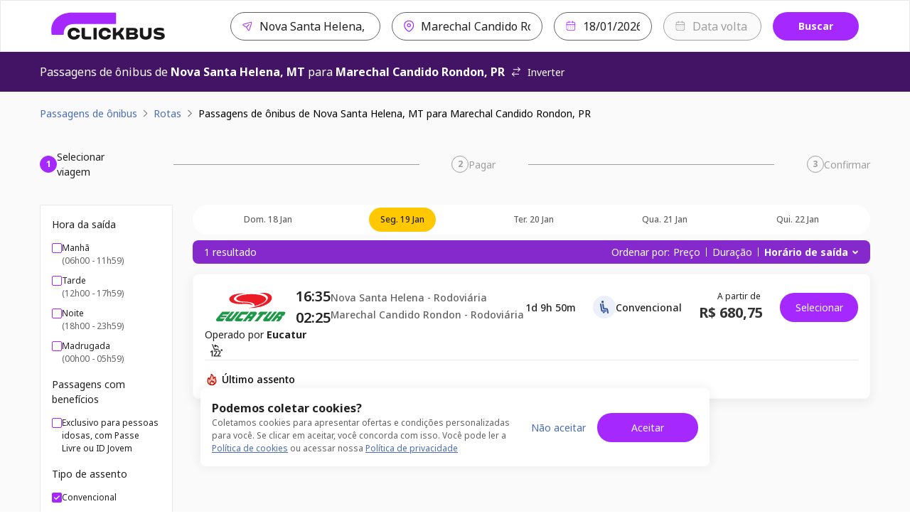

--- FILE ---
content_type: text/html; charset=utf-8
request_url: https://www.clickbus.com.br/onibus/nova-santa-helena-mt/marechal-candido-rondon-pr
body_size: 81623
content:
<!DOCTYPE html><html lang="pt-BR"><head><meta charSet="utf-8" data-next-head=""/><meta name="viewport" content="minimum-scale=1, initial-scale=1, width=device-width, shrink-to-fit=no, viewport-fit=cover" data-next-head=""/><script id="script-head-1" src="https://accounts.google.com/gsi/client" type="text/javascript" defer="" async=""></script><title data-testid="head-title" data-next-head="">Passagem de Nova Santa Helena, MT para Marechal Cândido Rondon, PR: Compare Preços | ClickBus</title><meta name="robots" content="index" data-next-head=""/><meta property="og:description" content="Compre passagens de ônibus online de forma segura na ClickBus. Encontre as melhores opções para milhares de destinos no Brasil." data-next-head=""/><meta property="og:image" content="https://static.clickbus.com/live/ClickBus/social/clickbus-social.jpg" data-next-head=""/><meta property="og:site_name" content="ClickBus" data-next-head=""/><meta property="og:title" content="Passagem de Nova Santa Helena, MT para Marechal Candido Rondon, PR: Compare Preços | ClickBus" data-next-head=""/><meta property="og:type" content="website" data-next-head=""/><meta property="og:url" content="https://www.clickbus.com.br/onibus/nova-santa-helena-mt/marechal-candido-rondon-pr" data-next-head=""/><meta name="description" content="Passagem de ônibus de Nova Santa Helena, MT - MT para Marechal Candido Rondon, PR - PR? Compre online com segurança na ClickBus e encontre as melhores opções e preços." data-next-head=""/><meta name="twitter:card" content="summary" data-next-head=""/><meta name="twitter:image" content="https://static.clickbus.com/live/ClickBus/social/clickbus-social.jpg" data-next-head=""/><meta name="twitter:title" content="Passagem de Nova Santa Helena, MT para Marechal Candido Rondon, PR: Compare Preços | ClickBus" data-next-head=""/><meta name="twitter:url" content="https://www.clickbus.com.br/onibus/nova-santa-helena-mt/marechal-candido-rondon-pr" data-next-head=""/><meta name="twitter:description" content="Compre online sua passagem de ônibus de Nova Santa Helena, MT para Marechal Candido Rondon, PR na ClickBus! 🚌 Compare preços e horários. Fácil, rápido e seguro." data-next-head=""/><link href="https://www.clickbus.com.br/onibus/nova-santa-helena-mt/marechal-candido-rondon-pr" rel="canonical" data-next-head=""/><link href="https://static.clickbus.com/live/ClickBus/favicon/favicon-32x32.png" rel="icon" type="image/x-icon" data-next-head=""/><link rel="preload" href="https://static.clickbus.com/live/travel-company-logos/eucatur.svg" as="image" data-next-head=""/><link rel="preload" href="/_next/static/media/1755441e3a2fa970-s.p.woff2" as="font" type="font/woff2" crossorigin="anonymous" data-next-font="size-adjust"/><link rel="preload" href="/_next/static/css/db68e9e28e318f8c.css" as="style"/><script id="script-head-0" type="text/javascript"> (function(h,o,u,n,d) { h=h[d]=h[d]||{q:[],onReady:function(c){h.q.push(c)}}; d=o.createElement(u);d.defer=1;d.src=n; n=o.getElementsByTagName(u)[0];n.parentNode.insertBefore(d,n); })(window,document,'script','https://www.datadoghq-browser-agent.com/datadog-logs-v4.js','DD_LOGS'); DD_LOGS.onReady(function() { const regex = /(bot|google|facebook|bing|whatsapp|skype|curl|wget|python|crawler|headless)/i; const sampleRate = !navigator.userAgent || regex.test(navigator.userAgent) ? 0 : 50; if (sampleRate) { DD_LOGS.init({ site: 'datadoghq.com', clientToken: 'pub36a3f3f0f59090f513be5ab56b48c748', env: 'live', service: 'clickbus-frontend-responsive', version: '0.200.20-live', forwardErrorsToLogs: true, sessionSampleRate: sampleRate, beforeSend: (log) => { const {error, message} = log; const isUnleashError = (typeof message === 'string' && message.includes('Unleash')); const isBotError = (typeof message === 'string' && message.includes('Object Not Found Matching')); const isUncaughtError = (typeof message === 'string' && message.includes('Uncaught')); if (error && (error.origin === 'network' || isUnleashError || isBotError || isUncaughtError)) { return false; } } }); const cookies = document.cookie.split('; '); const sessionId = cookies.filter(cookieText => cookieText.includes('x-customer-session-id')).map(text => text.replace('x-customer-session-id=', '')).join(''); DD_LOGS.addLoggerGlobalContext('x-customer-session-id', sessionId); } }) </script><script id="vwoCode" type="text/javascript" strategy="beforeInteractive">window._vwo_code || (function() { var account_id=758410, version=2.1, settings_tolerance=2000, hide_element='body', hide_element_style = 'opacity:0 !important;filter:alpha(opacity=0) !important;background:none !important;transition:none !important;', /* DO NOT EDIT BELOW THIS LINE */ f=false,w=window,d=document,v=d.querySelector('#vwoCode'),cK='_vwo_'+account_id+'_settings',cc={};try{var c=JSON.parse(localStorage.getItem('_vwo_'+account_id+'_config'));cc=c&&typeof c==='object'?c:{}}catch(e){}var stT=cc.stT==='session'?w.sessionStorage:w.localStorage;code={nonce:v&&v.nonce,use_existing_jquery:function(){return typeof use_existing_jquery!=='undefined'?use_existing_jquery:undefined},library_tolerance:function(){return typeof library_tolerance!=='undefined'?library_tolerance:undefined},settings_tolerance:function(){return cc.sT||settings_tolerance},hide_element_style:function(){return'{'+(cc.hES||hide_element_style)+'}'},hide_element:function(){if(performance.getEntriesByName('first-contentful-paint')[0]){return''}return typeof cc.hE==='string'?cc.hE:hide_element},getVersion:function(){return version},finish:function(e){if(!f){f=true;var t=d.getElementById('_vis_opt_path_hides');if(t)t.parentNode.removeChild(t);if(e)(new Image).src='https://dev.visualwebsiteoptimizer.com/ee.gif?a='+account_id+e}},finished:function(){return f},addScript:function(e){var t=d.createElement('script');t.type='text/javascript';if(e.src){t.src=e.src}else{t.text=e.text}v&&t.setAttribute('nonce',v.nonce);d.getElementsByTagName('head')[0].appendChild(t)},load:function(e,t){var n=this.getSettings(),i=d.createElement('script'),r=this;t=t||{};if(n){i.textContent=n;d.getElementsByTagName('head')[0].appendChild(i);if(!w.VWO||VWO.caE){stT.removeItem(cK);r.load(e)}}else{var o=new XMLHttpRequest;o.open('GET',e,true);o.withCredentials=!t.dSC;o.responseType=t.responseType||'text';o.onload=function(){if(t.onloadCb){return t.onloadCb(o,e)}if(o.status===200||o.status===304){w._vwo_code.addScript({text:o.responseText})}else{w._vwo_code.finish('&e=loading_failure:'+e)}};o.onerror=function(){if(t.onerrorCb){return t.onerrorCb(e)}w._vwo_code.finish('&e=loading_failure:'+e)};o.send()}},getSettings:function(){try{var e=stT.getItem(cK);if(!e){return}e=JSON.parse(e);if(Date.now()>e.e){stT.removeItem(cK);return}return e.s}catch(e){return}},init:function(){if(d.URL.indexOf('__vwo_disable__')>-1)return;var e=this.settings_tolerance();w._vwo_settings_timer=setTimeout(function(){w._vwo_code.finish();stT.removeItem(cK)},e);var t;if(this.hide_element()!=='body'){t=d.createElement('style');var n=this.hide_element(),i=n?n+this.hide_element_style():'',r=d.getElementsByTagName('head')[0];t.setAttribute('id','_vis_opt_path_hides');v&&t.setAttribute('nonce',v.nonce);t.setAttribute('type','text/css');if(t.styleSheet)t.styleSheet.cssText=i;else t.appendChild(d.createTextNode(i));r.appendChild(t)}else{t=d.getElementsByTagName('head')[0];var i=d.createElement('div');i.style.cssText='z-index: 2147483647 !important;position: fixed !important;left: 0 !important;top: 0 !important;width: 100% !important;height: 100% !important;background: white !important;';i.setAttribute('id','_vis_opt_path_hides');i.classList.add('_vis_hide_layer');t.parentNode.insertBefore(i,t.nextSibling)}var o=window._vis_opt_url||d.URL,s='https://dev.visualwebsiteoptimizer.com/j.php?a='+account_id+'&u='+encodeURIComponent(o)+'&vn='+version;if(w.location.search.indexOf('_vwo_xhr')!==-1){this.addScript({src:s})}else{this.load(s+'&x=true')}}};w._vwo_code=code;code.init();})();(function(){var i=window;function t(){if(i._vwo_code){var e=t.hidingStyle=document.getElementById('_vis_opt_path_hides')||t.hidingStyle;if(!i._vwo_code.finished()&&!_vwo_code.libExecuted&&(!i.VWO||!VWO.dNR)){if(!document.getElementById('_vis_opt_path_hides')){document.getElementsByTagName('head')[0].appendChild(e)}requestAnimationFrame(t)}}}t()})();</script><script id="script-cms-0" type="application/ld+json" data-testid="head-script" data-next-head="">{ "@context": "https://schema.org/", "@type": "Product", "name": "Ônibus de Nova Santa Helena, MT para Marechal Candido Rondon, PR", "offers": { "@type": "AggregateOffer", "url": "https://www.clickbus.com.br/onibus/nova-santa-helena-mt/marechal-candido-rondon-pr", "priceCurrency": "BRL", "lowPrice": "680.75", "highPrice": "680.75", "offerCount": "1" }, "brand": "ClickBus", "description": "Viagem de ônibus partindo de Nova Santa Helena, MT com destino à Marechal Candido Rondon, PR" }</script><script id="script-cms-1" type="application/ld+json" data-testid="head-script" data-next-head="">{ "@context": "http://schema.org", "@type": "WebSite", "name" : "ClickBus", "alternateName" : "Busão BR", "url": "https://www.clickbus.com.br/" }</script><script id="script-cms-2" type="application/ld+json" data-testid="head-script" data-next-head="">{"@context": "https://schema.org", "@type": "Corporation", "name": "ClickBus", "alternateName": "BUS SERVIÇOS DE AGENDAMENTO S.A.", "url": "https://www.clickbus.com.br/", "logo": "https://static.clickbus.com/live/ClickBus/rebranding/clickbus-logo.svg"}</script><script id="script-cms-3" type="application/ld+json" data-testid="head-script" data-next-head="">{ "@context": "https://schema.org", "@type": "FAQPage", "mainEntity": [ { "@type": "Question", "name": "Qual o tempo de viagem de ônibus de Nova Santa Helena para Marechal Cândido Rondon?", "acceptedAnswer": { "@type": "Answer", "text": "A duração da viagem de ônibus para Marechal Cândido Rondon pode variar um pouco dependendo da viação escolhida, do trânsito e das paradas. Em média, o percurso leva cerca de 1d 9h 50m. Para ver o tempo exato de cada opção, confira os detalhes ao selecionar sua passagem aqui na página." } }, { "@type": "Question", "name": "Qual o valor da passagem de ônibus para Marechal Cândido Rondon?", "acceptedAnswer": { "@type": "Answer", "text": "O preço da passagem para Marechal Cândido Rondon saindo de Nova Santa Helena depende do dia da viagem, da viação e do tipo de poltrona (convencional, executivo, leito). Na ClickBus, você compara os preços de diversas empresas em tempo real. Para saber o valor exato, basta informar a data da sua viagem no buscador e escolher a melhor oferta." } }, { "@type": "Question", "name": "Quais empresas de ônibus fazem a rota para Marechal Cândido Rondon (Marechal Candido Rondon, PR)?", "acceptedAnswer": { "@type": "Answer", "text": "Para garantir a maior variedade de horários, trabalhamos com as principais viações que viajam para Marechal Cândido Rondon (Marechal Candido Rondon, PR) saindo de Nova Santa Helena. Ao buscar em nosso site, você encontrará opções de diversas empresas parceiras para comparar e escolher. As viações disponíveis podem variar conforme o dia da semana, então o ideal é sempre pesquisar pela data desejada." } } ] }</script><style>
      html {
        line-height: 1.5;
        -webkit-text-size-adjust: 100%;
        font-family: Rubik, sans-serif, system-ui;
        -webkit-font-smoothing: antialiased;
        text-rendering: optimizeLegibility;
        -moz-osx-font-smoothing: grayscale;
        touch-action: manipulation;
        font-size: 16px;
      }
      body {
        position: relative;
        min-height: 100%;
        font-feature-settings: 'kern';
        color: rgba(0, 0, 0, 0.8);
        &:has(* > .spinner-load) {
          overflow: hidden !important;
        }
      }
      *,
      *::before,
      *::after {
        border-width: 0;
        border-style: solid;
        box-sizing: border-box;
      }
      a {
        opacity: 1;
      }
      a:hover {
        opacity: 0.85;
        transition: 'ease all 400ms';
      }
      main {
        display: block;
      }
      a {
        background-color: transparent;
        color: inherit;
        text-decoration: inherit;
        cursor: pointer;
      }
      abbr[title] {
        border-bottom: none;
        text-decoration: underline;
        -webkit-text-decoration: underline dotted;
        text-decoration: underline dotted;
      }
      b,
      strong {
        font-weight: bold;
      }
      small {
        font-size: 80%;
      }
      sub,
      sup {
        font-size: 75%;
        line-height: 0;
        position: relative;
        vertical-align: baseline;
      }
      sub {
        bottom: -0.25em;
      }
      sup {
        top: -0.5em;
      }
      img {
        border-style: none;
      }
      button,
      input,
      optgroup,
      select,
      textarea {
        font-family: inherit;
        font-size: 100%;
        line-height: 1.15;
        margin: 0;
      }
      button,
      input {
        overflow: visible;
      }
      button,
      select {
        text-transform: none;
      }
      button::-moz-focus-inner,
      [type='button']::-moz-focus-inner,
      [type='reset']::-moz-focus-inner,
      [type='submit']::-moz-focus-inner {
        border-style: none;
        padding: 0;
      }
      fieldset {
        padding: 0.35rem 0.75rem 0.625rem;
      }
      legend {
        box-sizing: border-box;
        color: inherit;
        display: table;
        max-width: 100%;
        padding: 0;
        white-space: normal;
      }
      progress {
        vertical-align: baseline;
      }
      textarea {
        overflow: auto;
      }
      [type='checkbox'],
      [type='radio'] {
        box-sizing: border-box;
        padding: 0;
      }
      [type='number']::-webkit-inner-spin-button,
      [type='number']::-webkit-outer-spin-button {
        -webkit-appearance: none !important;
      }
      input[type='number'] {
        -moz-appearance: textfield;
      }
      [type='search'] {
        -webkit-appearance: textfield;
        outline-offset: -2px;
      }
      [type='search']::-webkit-search-decoration {
        -webkit-appearance: none !important;
      }
      ::-webkit-file-upload-button {
        -webkit-appearance: button;
        font: inherit;
      }
      details {
        display: block;
      }
      summary {
        display: list-item;
      }
      template {
        display: none;
      }
      [hidden] {
        display: none !important;
      }
      body,
      blockquote,
      dl,
      dd,
      h1,
      h2,
      h3,
      h4,
      h5,
      h6,
      hr,
      figure,
      p,
      pre {
        margin: 0;
      }
      button {
        background: transparent;
        padding: 0;
      }
      fieldset {
        margin: 0;
        padding: 0;
      }
      ol,
      ul {
        margin: 0;
        padding: 0;
        list-style: none;
      }
      textarea {
        resize: vertical;
      }
      button,
      [role='button'] {
        cursor: pointer;
      }
      button::-moz-focus-inner {
        border: 0 !important;
      }
      table {
        border-collapse: collapse;
      }
      h1,
      h2,
      h3,
      h4,
      h5,
      h6 {
        font-size: inherit;
        font-weight: inherit;
      }
      button,
      input,
      optgroup,
      select,
      textarea {
        padding: 0;
        line-height: inherit;
        color: inherit;
      }
      button:disabled,
      input:disabled,
      optgroup:disabled,
      select:disabled,
      textarea:disabled {
        cursor: not-allowed;
      }
      [data-js-focus-visible] :focus:not([data-focus-visible-added]) {
        outline: none;
        box-shadow: none;
      }
      :focus-visible {
        outline: 2px solid #5e9ed6;
      }
      @supports (selector(:has(.body-with-overflow-hidden))) {
        body:has(.body-with-overflow-hidden) {
          overflow: hidden;
        }
      }
    </style><style id="stitches">--sxs{--sxs:0 t-jeTEaQ t-eVItra t-bFzxYx t-bLTFt t-egpjih t-kcZpR t-fRHpzY t-umFmA t-PBcWa t-gvNiaU t-drRRLL t-jZNaWL t-dRmGxL t-fQwkdw t-dRCagV t-dGBtoh t-hngliq t-ktWGJr t-eywvFc t-ctHJMX t-ilswIL t-iXRoGS t-bHHpcT t-guRBAD t-XTOFp t-ctrAgq t-lgqrrH t-gHagEW t-ngzMV t-hInwQb t-dcSDyT t-ketVAd t-eOsadC t-eCGfBk t-eHvTaX t-dKRbii t-kCytko t-jHXtSm t-grPNFf t-hOaBsV t-ijVhDw t-edHNDx t-gcGGYX t-rRaIp t-kcrOPu t-gssMLk t-cqJPMB t-eYDqed t-fNhDpa t-cwrMvn t-gylgEp t-jsWbZj t-bvleTK t-hLyVpf t-bEESEF t-gBvZIi t-cDtrXs t-etmTdw t-eVIEiY t-fVaDVf t-knIbhC t-iYbZzR t-fxjhPb t-ihASuJ t-kZhDPa t-dHhwIp t-eeTJAS t-cHTLgR t-ixmzkp t-esOoAO t-cVLExh t-cUXQqV t-RNtiN t-bxezvs t-ieAhbp t-dTnkyG t-jOLnfS t-bwoNTf}@media{:root,.t-jeTEaQ{--colors-current:currentColor;--colors-disabledText:rgba(0, 0, 0, 0.6);--colors-disabledBackground:#EBEBEB;--colors-disabledBorder:rgba(0, 0, 0, 0.16);--colors-disabledInputBackground:#f4f4f4;--colors-platinum:#E3E3E3;--colors-dark:rgba(0, 0, 0, 0.7);--colors-priceLowfare:#FF5A4B;--colors-primary100:#F8F0FF;--colors-primary200:#E1C1FF;--colors-primary400:#B464FF;--colors-primary500:#A528FF;--colors-primary600:#8629CC;--colors-primary800:#431466;--colors-secondary100:#FFFAE6;--colors-secondary200:#FEE999;--colors-secondary500:#FFC800;--colors-secondary600:#A37F00;--colors-secondary800:#695300;--colors-tertiaryDarkest:#2C0032;--colors-tertiaryDark:#4B0055;--colors-tertiaryMedium:#6E007D;--colors-tertiaryLight:#C599CB;--colors-tertiaryLightest:#F1E6F2;--colors-whiteAlpha:rgba(255, 255, 255, 0.6);--colors-neutralBlack100:#9F9F9F;--colors-neutralBlack200:#767676;--colors-neutralBlack300:#636363;--colors-neutralBlack400:#525252;--colors-neutralBlack500:#222222;--colors-neutralBlack600:#000000;--colors-neutralWhite100:#FFFFFF;--colors-neutralWhite200:#FAFAFA;--colors-neutralWhite300:#F5F5F5;--colors-neutralWhite400:#E9E9E9;--colors-neutralWhite500:#D0D0D0;--colors-neutralWhite600:#C4C4C4;--colors-neutralSkeleton:linear-gradient(92deg, #F4F4F4 0%, #F4F4F4 49%, #FFFF 50%, #F4F4F4 75%, #F4F4F4 100%);--colors-success100:#D1EDD1;--colors-success200:#92D191;--colors-success500:#55B254;--colors-success600:#397239;--colors-success800:#2B522B;--colors-error100:#FFDDDF;--colors-error200:#FFBEB7;--colors-error500:#E31600;--colors-error600:#BA1300;--colors-error800:#66251E;--colors-warning100:#FdF1DC;--colors-warning200:#F5D3A3;--colors-warning500:#F2920D;--colors-warning700:#A85B00;--colors-warning800:#633B03;--colors-info800:#152852;--colors-info600:#22448B;--colors-info500:#4B6DB6;--colors-info200:#AEC1EB;--colors-info100:#EBF0FA;--fontSizes-xxxxs:0.625rem;--fontSizes-xxxs:0.75rem;--fontSizes-xxs:0.875rem;--fontSizes-xs:1rem;--fontSizes-sm:1.25rem;--fontSizes-md:1.5rem;--fontSizes-lg:2rem;--fontSizes-xl:2.5rem;--fontSizes-xxl:3rem;--fontSizes-xxxl:3.5rem;--fontSizes-xxxxl:4.5rem;--fontSizes-xxxxxl:7rem;--sizes-xxs:0.5rem;--sizes-xs:0.875rem;--sizes-sm:1rem;--sizes-md:1.5rem;--sizes-lg:2rem;--sizes-xl:3rem;--sizes-xxl:3.5rem;--sizes-1px:0.063rem;--sizes-2px:0.125rem;--sizes-4px:0.25rem;--sizes-6px:0.375rem;--sizes-8px:0.5rem;--sizes-10px:0.625rem;--sizes-12px:0.75rem;--sizes-14px:0.875rem;--sizes-16px:1rem;--sizes-18px:1.125rem;--sizes-20px:1.25rem;--sizes-22px:1.375rem;--sizes-24px:1.5rem;--sizes-26px:1.625rem;--sizes-28px:1.75rem;--sizes-30px:1.875rem;--sizes-32px:2rem;--sizes-40px:2.5rem;--sizes-42px:2.625rem;--sizes-48px:3rem;--sizes-56px:3.5rem;--sizes-64px:4rem;--sizes-80px:5rem;--sizes-96px:6rem;--sizes-120px:7.5rem;--sizes-160px:10rem;--sizes-200px:12.5rem;--shadows-level1:0 4px 8px rgba(42,43,45,0.08);--shadows-level2:0 8px 24px rgba(42,43,45,0.08);--shadows-level3:0 16px 32px rgba(42,43,45,0.08);--shadows-level4:0 16px 46px rgba(42,43,45,0.08);--shadows-card:0px 4px 16px 0px rgba(42, 43, 45, 0.08);--radii-xxs:2px;--radii-xs:4px;--radii-sm:8px;--radii-md:16px;--radii-lg:20px;--radii-pill:999px;--radii-circular:50%;--fontWeights-thin:100;--fontWeights-light:300;--fontWeights-book:400;--fontWeights-medium:500;--fontWeights-semibold:600;--fontWeights-bold:700;--fontWeights-black:900;--borderWidths-hairline:1px;--borderWidths-thin:2px;--borderWidths-thick:4px;--borderWidths-heavy:8px;--opacities-semiTransparents:0.16;--opacities-light:0.24;--opacities-medium:0.32;--opacities-intense:0.64;--space-0:0;--space-1:0.25rem;--space-2:0.5rem;--space-3:1rem;--space-4:1.5rem;--space-5:2rem;--space-6:2.5rem;--space-7:3rem;--space-8:4rem;--space-9:5rem;--space-10:7.5rem;--space-11:10rem;--space-12:12.5rem;--space-px:1px;--space-1px:0.063rem;--space-2px:0.125rem;--space-4px:0.25rem;--space-6px:0.375rem;--space-8px:0.5rem;--space-10px:0.625rem;--space-12px:0.75rem;--space-14px:0.875rem;--space-16px:1rem;--space-18px:1.125rem;--space-20px:1.25rem;--space-22px:1.375rem;--space-24px:1.5rem;--space-26px:1.625rem;--space-28px:1.75rem;--space-30px:1.875rem;--space-32px:2rem;--space-40px:2.5rem;--space-42px:2.625rem;--space-48px:3rem;--space-56px:3.5rem;--space-64px:4rem;--space-80px:5rem;--space-96px:6rem;--space-120px:7.5rem;--space-160px:10rem;--space-200px:12.5rem;--lineHeights-auto:normal;--lineHeights-baseline:100%;--lineHeights-tight:130%;--lineHeights-medium:140%;--lineHeights-large:150%;--lineHeights-xlarge:175%;--lineHeights-xxlarge:210%;--fonts-NotoSans:Noto Sans}.t-eVItra{--colors-primary100:#b5d1f2;--colors-primary200:#b5d1f2;--colors-primary400:#8ab6ea;--colors-primary500:#194f90;--colors-primary600:#0d2b4e;--colors-primary800:#061323;--colors-secondary100:#b3f0ff;--colors-secondary200:#80e6ff;--colors-secondary500:#0091b3;--colors-secondary600:#005366;--colors-secondary800:#002933;--colors-tertiaryDarkest:#061323;--colors-tertiaryDark:#0d2b4e;--colors-tertiaryMedium:#194f90;--colors-tertiaryLight:#8ab6ea;--colors-tertiaryLightest:#b5d1f2}.t-bFzxYx{--colors-primary100:#A6C6F2;--colors-primary200:#82AFED;--colors-primary400:#5E98E8;--colors-primary500:#3980E3;--colors-primary600:#1F6BD6;--colors-primary800:#2C63B0;--colors-secondary100:#82AFED;--colors-secondary200:#5E98E8;--colors-secondary500:#3980E3;--colors-secondary600:#1F6BD6;--colors-secondary800:#2C63B0;--colors-tertiaryDarkest:#2C63B0;--colors-tertiaryDark:#1F6BD6;--colors-tertiaryMedium:#3980E3;--colors-tertiaryLight:#5E98E8;--colors-tertiaryLightest:#82AFED}.t-bLTFt{--colors-primary100:#CECDCE;--colors-primary200:#CECDCE;--colors-primary400:#6A686B;--colors-primary500:#070308;--colors-primary600:#050206;--colors-primary800:#040104;--colors-secondary100:#F9E6D6;--colors-secondary200:#F9E6D6;--colors-secondary500:#EAB387;--colors-secondary600:#D4813F;--colors-secondary800:#A3602B;--colors-tertiaryDarkest:#040104;--colors-tertiaryDark:#050206;--colors-tertiaryMedium:#070308;--colors-tertiaryLight:#6A686B;--colors-tertiaryLightest:#CECDCE}.t-egpjih{--colors-primary100:#F6EBFF;--colors-primary200:#F6EBFF;--colors-primary400:#DCADFF;--colors-primary500:#A528FF;--colors-primary600:#8629CC;--colors-primary800:#431466;--colors-secondary100:#FFFAE6;--colors-secondary200:#FEE999;--colors-secondary500:#FFC800;--colors-secondary600:#A37F00;--colors-secondary800:#695300;--colors-tertiaryDarkest:#431466;--colors-tertiaryDark:#8629CC;--colors-tertiaryMedium:#A528FF;--colors-tertiaryLight:#DCADFF;--colors-tertiaryLightest:#F6EBFF}.t-kcZpR{--colors-primary100:#adbbef;--colors-primary200:#adbbef;--colors-primary400:#8397e6;--colors-primary500:#1a3084;--colors-primary600:#0d1844;--colors-primary800:#050919;--colors-secondary100:#ffffff;--colors-secondary200:#f6fbf8;--colors-secondary500:#5dc988;--colors-secondary600:#36a361;--colors-secondary800:#297c4a;--colors-tertiaryDarkest:#050919;--colors-tertiaryDark:#0d1844;--colors-tertiaryMedium:#1a3084;--colors-tertiaryLight:#8397e6;--colors-tertiaryLightest:#adbbef}.t-fRHpzY{--colors-primary100:#feffff;--colors-primary200:#feffff;--colors-primary400:#fad5da;--colors-primary500:#e71d36;--colors-primary600:#a51123;--colors-primary800:#770c19;--colors-secondary100:#f5ccd3;--colors-secondary200:#eda1ae;--colors-secondary500:#a51e36;--colors-secondary600:#641220;--colors-secondary800:#390a12;--colors-tertiaryDarkest:#770c19;--colors-tertiaryDark:#a51123;--colors-tertiaryMedium:#e71d36;--colors-tertiaryLight:#fad5da;--colors-tertiaryLightest:#feffff}.t-umFmA{--colors-primary100:#febeb8;--colors-primary200:#febeb8;--colors-primary400:#fe8f85;--colors-primary500:#b71001;--colors-primary600:#6a0900;--colors-primary800:#380400;--colors-secondary100:#ffffff;--colors-secondary200:#e4f6fd;--colors-secondary500:#25b7f1;--colors-secondary600:#0c8abd;--colors-secondary800:#09678d;--colors-tertiaryDarkest:#380400;--colors-tertiaryDark:#6a0900;--colors-tertiaryMedium:#b71001;--colors-tertiaryLight:#fe8f85;--colors-tertiaryLightest:#febeb8}.t-PBcWa{--colors-primary100:#E5F4FF;--colors-primary200:#E5F4FF;--colors-primary400:#B6DEFF;--colors-primary500:#0077DB;--colors-primary600:#005499;--colors-primary800:#003866;--colors-secondary100:#FFDEC7;--colors-secondary200:#FFB886;--colors-secondary500:#FF6900;--colors-secondary600:#B24A00;--colors-secondary800:#662A00;--colors-tertiaryDarkest:#003866;--colors-tertiaryDark:#005499;--colors-tertiaryMedium:#0077DB;--colors-tertiaryLight:#B6DEFF;--colors-tertiaryLightest:#E5F4FF}.t-gvNiaU{--colors-primary100:#f0f6f3;--colors-primary200:#f0f6f3;--colors-primary400:#d1e2d8;--colors-primary500:#598f70;--colors-primary600:#3b5f4b;--colors-primary800:#284032;--colors-secondary100:#ffffff;--colors-secondary200:#fbeee8;--colors-secondary500:#de6a3a;--colors-secondary600:#ae471d;--colors-secondary800:#823515;--colors-tertiaryDarkest:#284032;--colors-tertiaryDark:#3b5f4b;--colors-tertiaryMedium:#598f70;--colors-tertiaryLight:#d1e2d8;--colors-tertiaryLightest:#f0f6f3}.t-drRRLL{--colors-primary100:#E4E5F2;--colors-primary200:#E4E5F2;--colors-primary400:#adb1d7;--colors-primary500:#696fb5;--colors-primary600:#4A5096;--colors-primary800:#3d427c;--colors-secondary100:#d5dfeb;--colors-secondary200:#8fabcb;--colors-secondary500:#4d77a8;--colors-secondary600:#2c4562;--colors-secondary800:#0c131c;--colors-tertiaryDarkest:#3d427c;--colors-tertiaryDark:#4A5096;--colors-tertiaryMedium:#696fb5;--colors-tertiaryLight:#adb1d7;--colors-tertiaryLightest:#E4E5F2}.t-jZNaWL{--colors-primary100:#d5daeb;--colors-primary200:#d5daeb;--colors-primary400:#b2bbdb;--colors-primary500:#3e4d84;--colors-primary600:#252e4f;--colors-primary800:#151a2d;--colors-secondary100:#f0f1f4;--colors-secondary200:#d2d5df;--colors-secondary500:#606886;--colors-secondary600:#404559;--colors-secondary800:#2a2e3b;--colors-tertiaryDarkest:#151a2d;--colors-tertiaryDark:#252e4f;--colors-tertiaryMedium:#3e4d84;--colors-tertiaryLight:#b2bbdb;--colors-tertiaryLightest:#d5daeb}.t-dRmGxL{--colors-primary100:#FFF7D0;--colors-primary200:#FFF7D0;--colors-primary400:#FFE478;--colors-primary500:#FFCC29;--colors-primary600:#BF9C19;--colors-primary800:#806A0D;--colors-secondary100:#D7D6D7;--colors-secondary200:#878586;--colors-secondary500:#373435;--colors-secondary600:#292728;--colors-secondary800:#1C1A1B;--colors-tertiaryDarkest:#806A0D;--colors-tertiaryDark:#BF9C19;--colors-tertiaryMedium:#FFCC29;--colors-tertiaryLight:#FFE478;--colors-tertiaryLightest:#FFF7D0}.t-fQwkdw{--colors-primary100:#e2f4fe;--colors-primary200:#e2f4fe;--colors-primary400:#afe1fe;--colors-primary500:#0290e0;--colors-primary600:#015f94;--colors-primary800:#003e61;--colors-secondary100:#60c0ff;--colors-secondary200:#2dabff;--colors-secondary500:#0290e0;--colors-secondary600:#000b13;--colors-secondary800:#000000;--colors-tertiaryDarkest:#003e61;--colors-tertiaryDark:#015f94;--colors-tertiaryMedium:#0290e0;--colors-tertiaryLight:#afe1fe;--colors-tertiaryLightest:#e2f4fe}.t-dRCagV{--colors-primary100:#C7D0FF;--colors-primary200:#919fef;--colors-primary400:#919fef;--colors-primary500:#101f72;--colors-primary600:#101f72;--colors-primary800:#101f72;--colors-secondary100:#98fdc5;--colors-secondary200:#98fdc5;--colors-secondary500:#66fca9;--colors-secondary600:#029544;--colors-secondary800:#004921;--colors-tertiaryDarkest:#101f72;--colors-tertiaryDark:#101f72;--colors-tertiaryMedium:#101f72;--colors-tertiaryLight:#919fef;--colors-tertiaryLightest:#919fef}.t-dGBtoh{--colors-primary100:#d5daeb;--colors-primary200:#d5daeb;--colors-primary400:#b2bbdb;--colors-primary500:#3e4d84;--colors-primary600:#252e4f;--colors-primary800:#252e4f;--colors-secondary100:#fefefe;--colors-secondary200:#f5d5d4;--colors-secondary500:#ce3330;--colors-secondary600:#8f2321;--colors-secondary800:#661917;--colors-tertiaryDarkest:#252e4f;--colors-tertiaryDark:#252e4f;--colors-tertiaryMedium:#3e4d84;--colors-tertiaryLight:#b2bbdb;--colors-tertiaryLightest:#d5daeb}.t-hngliq{--colors-primary100:#a2e4ff;--colors-primary200:#a2e4ff;--colors-primary400:#6fd6ff;--colors-primary500:#0074a2;--colors-primary600:#003d55;--colors-primary800:#001822;--colors-secondary100:#cff0fe;--colors-secondary200:#9ce1ff;--colors-secondary500:#0091cf;--colors-secondary600:#005b82;--colors-secondary800:#00374f;--colors-tertiaryDarkest:#001822;--colors-tertiaryDark:#003d55;--colors-tertiaryMedium:#0074a2;--colors-tertiaryLight:#6fd6ff;--colors-tertiaryLightest:#a2e4ff}.t-ktWGJr{--colors-primary100:#FFEAE9;--colors-primary200:#FFEAE9;--colors-primary400:#FFACA7;--colors-primary500:#e02b20;--colors-primary600:#9C0C03;--colors-primary800:#580500;--colors-secondary100:#F1F7FF;--colors-secondary200:#B4D5FF;--colors-secondary500:#28558E;--colors-secondary600:#11325B;--colors-secondary800:#0C294C;--colors-tertiaryDarkest:#580500;--colors-tertiaryDark:#9C0C03;--colors-tertiaryMedium:#e02b20;--colors-tertiaryLight:#FFACA7;--colors-tertiaryLightest:#FFEAE9}.t-eywvFc{--colors-primary100:#FEFFFF;--colors-primary200:#FDEFE8;--colors-primary400:#ED702D;--colors-primary500:#ED702D;--colors-primary600:#BD4C10;--colors-primary800:#8E390C;--colors-secondary100:#ffffff;--colors-secondary200:#FFFFFF;--colors-secondary500:#FEE5CC;--colors-secondary600:#FF8000;--colors-secondary800:#B25900;--colors-tertiaryDarkest:#8E390C;--colors-tertiaryDark:#BD4C10;--colors-tertiaryMedium:#ED702D;--colors-tertiaryLight:#ED702D;--colors-tertiaryLightest:#FDEFE8}.t-ctHJMX{--colors-primary100:#ffffff;--colors-primary200:#ffffff;--colors-primary400:#fdece2;--colors-primary500:#f36f21;--colors-primary600:#bd4c0a;--colors-primary800:#8c3907;--colors-secondary100:#ffffff;--colors-secondary200:#fdece2;--colors-secondary500:#f36f21;--colors-secondary600:#bd4c0a;--colors-secondary800:#8c3907;--colors-tertiaryDarkest:#8c3907;--colors-tertiaryDark:#bd4c0a;--colors-tertiaryMedium:#f36f21;--colors-tertiaryLight:#fdece2;--colors-tertiaryLightest:#ffffff}.t-ilswIL{--colors-primary100:#ffffff;--colors-primary200:#ffffff;--colors-primary400:#e8f3e7;--colors-primary500:#62b35c;--colors-primary600:#42843d;--colors-primary800:#31612d;--colors-secondary100:#ffffff;--colors-secondary200:#e8f3e7;--colors-secondary500:#62b35c;--colors-secondary600:#42843d;--colors-secondary800:#31612d;--colors-tertiaryDarkest:#31612d;--colors-tertiaryDark:#42843d;--colors-tertiaryMedium:#62b35c;--colors-tertiaryLight:#e8f3e7;--colors-tertiaryLightest:#ffffff}.t-iXRoGS{--colors-primary100:#ffffff;--colors-primary200:#ffffff;--colors-primary400:#ffffff;--colors-primary500:#6babd8;--colors-primary600:#3387c3;--colors-primary800:#286b9a;--colors-secondary100:#f8f9fb;--colors-secondary200:#d5dfeb;--colors-secondary500:#4d77a8;--colors-secondary600:#345173;--colors-secondary800:#243950;--colors-tertiaryDarkest:#286b9a;--colors-tertiaryDark:#3387c3;--colors-tertiaryMedium:#6babd8;--colors-tertiaryLight:#ffffff;--colors-tertiaryLightest:#ffffff}.t-bHHpcT{--colors-primary100:#79e8bc;--colors-primary200:#79e8bc;--colors-primary400:#4de1a7;--colors-primary500:#0e5539;--colors-primary600:#03130c;--colors-primary800:#000000;--colors-secondary100:#79e8bc;--colors-secondary200:#4de1a7;--colors-secondary500:#0e5539;--colors-secondary600:#03130c;--colors-secondary800:#000000;--colors-tertiaryDarkest:#000000;--colors-tertiaryDark:#03130c;--colors-tertiaryMedium:#0e5539;--colors-tertiaryLight:#4de1a7;--colors-tertiaryLightest:#79e8bc}.t-guRBAD{--colors-primary100:#ffffff;--colors-primary200:#fdfaf0;--colors-primary400:#eebd34;--colors-primary500:#eebd34;--colors-primary600:#c59510;--colors-primary800:#95710c;--colors-secondary100:#e7a0a2;--colors-secondary200:#ecb5b6;--colors-secondary500:#e28c8d;--colors-secondary600:#832022;--colors-secondary800:#451012;--colors-tertiaryDarkest:#95710c;--colors-tertiaryDark:#c59510;--colors-tertiaryMedium:#eebd34;--colors-tertiaryLight:#eebd34;--colors-tertiaryLightest:#fdfaf0}.t-XTOFp{--colors-primary100:#D4DBD6;--colors-primary200:#D4DBD6;--colors-primary400:#7E9384;--colors-primary500:#2A4933;--colors-primary600:#1F3826;--colors-primary800:#142619;--colors-secondary100:#FEFCCC;--colors-secondary200:#F7F167;--colors-secondary500:#E6DD0D;--colors-secondary600:#B2AB04;--colors-secondary800:#7B7600;--colors-tertiaryDarkest:#142619;--colors-tertiaryDark:#1F3826;--colors-tertiaryMedium:#2A4933;--colors-tertiaryLight:#7E9384;--colors-tertiaryLightest:#D4DBD6}.t-ctrAgq{--colors-primary100:#81cfff;--colors-primary200:#81cfff;--colors-primary400:#4ebbfe;--colors-primary500:#005081;--colors-primary600:#002034;--colors-primary800:#000001;--colors-secondary100:#e5eef3;--colors-secondary200:#c2d7e3;--colors-secondary500:#447796;--colors-secondary600:#2c4d61;--colors-secondary800:#1c313e;--colors-tertiaryDarkest:#000001;--colors-tertiaryDark:#002034;--colors-tertiaryMedium:#005081;--colors-tertiaryLight:#4ebbfe;--colors-tertiaryLightest:#81cfff}.t-lgqrrH{--colors-primary100:#FBCCD9;--colors-primary200:#FBCCD9;--colors-primary400:#DF9322;--colors-primary500:#d6a901;--colors-primary600:#D6A901;--colors-primary800:#6B552E;--colors-secondary100:#D7D4D6;--colors-secondary200:#514844;--colors-secondary500:#362F27;--colors-secondary600:#302C22;--colors-secondary800:#181C13;--colors-tertiaryDarkest:#6B552E;--colors-tertiaryDark:#D6A901;--colors-tertiaryMedium:#d6a901;--colors-tertiaryLight:#DF9322;--colors-tertiaryLightest:#FBCCD9}.t-gHagEW{--colors-primary100:#FFF2EB;--colors-primary200:#FFF2EB;--colors-primary400:#FFB792;--colors-primary500:#FA7A38;--colors-primary600:#C7571D;--colors-primary800:#612100;--colors-secondary100:#E8EDFF;--colors-secondary200:#3A4C92;--colors-secondary500:#12416D;--colors-secondary600:#111C48;--colors-secondary800:#0A1339;--colors-tertiaryDarkest:#612100;--colors-tertiaryDark:#C7571D;--colors-tertiaryMedium:#FA7A38;--colors-tertiaryLight:#FFB792;--colors-tertiaryLightest:#FFF2EB}.t-ngzMV{--colors-primary100:#f4c2cc;--colors-primary200:#f4c2cc;--colors-primary400:#ec97a7;--colors-primary500:#9c1c34;--colors-primary600:#5b101e;--colors-primary800:#2f080f;--colors-secondary100:#9f9f97;--colors-secondary200:#86867d;--colors-secondary500:#1d1d1b;--colors-secondary600:#000000;--colors-secondary800:#000000;--colors-tertiaryDarkest:#2f080f;--colors-tertiaryDark:#5b101e;--colors-tertiaryMedium:#9c1c34;--colors-tertiaryLight:#ec97a7;--colors-tertiaryLightest:#f4c2cc}.t-hInwQb{--colors-primary100:#feffff;--colors-primary200:#fde9e1;--colors-primary400:#f15e22;--colors-primary500:#f15e22;--colors-primary600:#ba3e0b;--colors-primary800:#8a2e08;--colors-secondary100:#fdf2f3;--colors-secondary200:#ffffff;--colors-secondary500:#fbdbdc;--colors-secondary600:#eb2027;--colors-secondary800:#ae0f15;--colors-tertiaryDarkest:#8a2e08;--colors-tertiaryDark:#ba3e0b;--colors-tertiaryMedium:#f15e22;--colors-tertiaryLight:#f15e22;--colors-tertiaryLightest:#fde9e1}.t-dcSDyT{--colors-primary100:#FACCD2;--colors-primary200:#FACCD2;--colors-primary400:#EA6C7E;--colors-primary500:#D3132E;--colors-primary600:#A3091F;--colors-primary800:#700312;--colors-secondary100:#CCD2DF;--colors-secondary200:#66789C;--colors-secondary500:#031F56;--colors-secondary600:#001743;--colors-secondary800:#000F2E;--colors-tertiaryDarkest:#700312;--colors-tertiaryDark:#A3091F;--colors-tertiaryMedium:#D3132E;--colors-tertiaryLight:#EA6C7E;--colors-tertiaryLightest:#FACCD2}.t-ketVAd{--colors-primary100:#9daec6;--colors-primary200:#7d93b3;--colors-primary400:#253040;--colors-primary500:#253040;--colors-primary600:#080b0f;--colors-primary800:#000000;--colors-secondary100:#f7d7ce;--colors-secondary200:#fbe9e4;--colors-secondary500:#f4c5b8;--colors-secondary600:#c4401d;--colors-secondary800:#812a13;--colors-tertiaryDarkest:#000000;--colors-tertiaryDark:#080b0f;--colors-tertiaryMedium:#253040;--colors-tertiaryLight:#253040;--colors-tertiaryLightest:#7d93b3}.t-eOsadC{--colors-primary100:#ffffff;--colors-primary200:#ffffff;--colors-primary400:#feeace;--colors-primary500:#ff9302;--colors-primary600:#b46700;--colors-primary800:#814a00;--colors-secondary100:#ffffff;--colors-secondary200:#feeace;--colors-secondary500:#ff9302;--colors-secondary600:#b46700;--colors-secondary800:#814a00;--colors-tertiaryDarkest:#814a00;--colors-tertiaryDark:#b46700;--colors-tertiaryMedium:#ff9302;--colors-tertiaryLight:#feeace;--colors-tertiaryLightest:#ffffff}.t-eCGfBk{--colors-primary100:#fefefe;--colors-primary200:#fefefe;--colors-primary400:#f5d5d4;--colors-primary500:#ce3330;--colors-primary600:#8f2321;--colors-primary800:#661917;--colors-secondary100:#f5ccd3;--colors-secondary200:#eda1ae;--colors-secondary500:#a51e36;--colors-secondary600:#641220;--colors-secondary800:#390a12;--colors-tertiaryDarkest:#661917;--colors-tertiaryDark:#8f2321;--colors-tertiaryMedium:#ce3330;--colors-tertiaryLight:#f5d5d4;--colors-tertiaryLightest:#fefefe}.t-eHvTaX{--colors-primary100:#F9C8CE;--colors-primary200:#EF6B7B;--colors-primary400:#EC465A;--colors-primary500:#E71D36;--colors-primary600:#8B1116;--colors-primary800:#8B1116;--colors-secondary100:#CB152B;--colors-secondary200:#F3909C;--colors-secondary500:#EF6B7B;--colors-secondary600:#CB152B;--colors-secondary800:#8B1116;--colors-tertiaryDarkest:#8B1116;--colors-tertiaryDark:#8B1116;--colors-tertiaryMedium:#E71D36;--colors-tertiaryLight:#EC465A;--colors-tertiaryLightest:#EF6B7B}.t-dKRbii{--colors-primary100:#ffffff;--colors-primary200:#ffffff;--colors-primary400:#fdece2;--colors-primary500:#f36f21;--colors-primary600:#bd4c0a;--colors-primary800:#8c3907;--colors-secondary100:#ffffff;--colors-secondary200:#fceed6;--colors-secondary500:#efa118;--colors-secondary600:#ae730c;--colors-secondary800:#7e5308;--colors-tertiaryDarkest:#8c3907;--colors-tertiaryDark:#bd4c0a;--colors-tertiaryMedium:#f36f21;--colors-tertiaryLight:#fdece2;--colors-tertiaryLightest:#ffffff}.t-kCytko{--colors-primary100:#CCCCDA;--colors-primary200:#CCCCDA;--colors-primary400:#66668E;--colors-primary500:#000040;--colors-primary600:#000032;--colors-primary800:#000022;--colors-secondary100:#FFD2D4;--colors-secondary200:#FA7E82;--colors-secondary500:#ED3237;--colors-secondary600:#B72125;--colors-secondary800:#7D1315;--colors-tertiaryDarkest:#000022;--colors-tertiaryDark:#000032;--colors-tertiaryMedium:#000040;--colors-tertiaryLight:#66668E;--colors-tertiaryLightest:#CCCCDA}.t-jHXtSm{--colors-primary100:#c5d0d7;--colors-primary200:#c5d0d7;--colors-primary400:#a7b8c2;--colors-primary500:#41535d;--colors-primary600:#212a2f;--colors-primary800:#0c1011;--colors-secondary100:#aabfe7;--colors-secondary200:#82a1dc;--colors-secondary500:#203d73;--colors-secondary600:#0f1d37;--colors-secondary800:#04080f;--colors-tertiaryDarkest:#0c1011;--colors-tertiaryDark:#212a2f;--colors-tertiaryMedium:#41535d;--colors-tertiaryLight:#a7b8c2;--colors-tertiaryLightest:#c5d0d7}.t-grPNFf{--colors-primary100:#e5eef3;--colors-primary200:#e5eef3;--colors-primary400:#c2d7e3;--colors-primary500:#447796;--colors-primary600:#2c4d61;--colors-primary800:#1c313e;--colors-secondary100:#f2fbf9;--colors-secondary200:#caf0e6;--colors-secondary500:#35ba96;--colors-secondary600:#247e65;--colors-secondary800:#185645;--colors-tertiaryDarkest:#1c313e;--colors-tertiaryDark:#2c4d61;--colors-tertiaryMedium:#447796;--colors-tertiaryLight:#c2d7e3;--colors-tertiaryLightest:#e5eef3}.t-hOaBsV{--colors-primary100:#f5a8a9;--colors-primary200:#f5a8a9;--colors-primary400:#f1797b;--colors-primary500:#900f11;--colors-primary600:#4a0708;--colors-primary800:#1c0203;--colors-secondary100:#f5ccd3;--colors-secondary200:#eda1ae;--colors-secondary500:#a51e36;--colors-secondary600:#641220;--colors-secondary800:#390a12;--colors-tertiaryDarkest:#1c0203;--colors-tertiaryDark:#4a0708;--colors-tertiaryMedium:#900f11;--colors-tertiaryLight:#f1797b;--colors-tertiaryLightest:#f5a8a9}.t-ijVhDw{--colors-primary100:#c6cbeb;--colors-primary200:#c6cbeb;--colors-primary400:#a1a8dd;--colors-primary500:#2f3984;--colors-primary600:#1a204b;--colors-primary800:#0d1025;--colors-secondary100:#fff4c8;--colors-secondary200:#ffeb96;--colors-secondary500:#c9a300;--colors-secondary600:#7c6400;--colors-secondary800:#493b00;--colors-tertiaryDarkest:#0d1025;--colors-tertiaryDark:#1a204b;--colors-tertiaryMedium:#2f3984;--colors-tertiaryLight:#a1a8dd;--colors-tertiaryLightest:#c6cbeb}.t-edHNDx{--colors-primary100:#f2fbf9;--colors-primary200:#f2fbf9;--colors-primary400:#caf0e6;--colors-primary500:#35ba96;--colors-primary600:#247e65;--colors-primary800:#185645;--colors-secondary100:#e5eef3;--colors-secondary200:#c2d7e3;--colors-secondary500:#447796;--colors-secondary600:#2c4d61;--colors-secondary800:#1c313e;--colors-tertiaryDarkest:#185645;--colors-tertiaryDark:#247e65;--colors-tertiaryMedium:#35ba96;--colors-tertiaryLight:#caf0e6;--colors-tertiaryLightest:#f2fbf9}.t-gcGGYX{--colors-primary100:#A3DEDE;--colors-primary200:#A3DEDE;--colors-primary400:#A3DEDE;--colors-primary500:#068484;--colors-primary600:#007576;--colors-primary800:#004242;--colors-secondary100:#A49DD8;--colors-secondary200:#A49DD8;--colors-secondary500:#A49DD8;--colors-secondary600:#38326C;--colors-secondary800:#2D2853;--colors-tertiaryDarkest:#004242;--colors-tertiaryDark:#007576;--colors-tertiaryMedium:#068484;--colors-tertiaryLight:#A3DEDE;--colors-tertiaryLightest:#A3DEDE}.t-rRaIp{--colors-primary100:#c2bdeb;--colors-primary200:#c2bdeb;--colors-primary400:#9e97df;--colors-primary500:#312882;--colors-primary600:#1a1647;--colors-primary800:#0c0a20;--colors-secondary100:#c1d4ed;--colors-secondary200:#99b9e2;--colors-secondary500:#275289;--colors-secondary600:#162e4d;--colors-secondary800:#0a1625;--colors-tertiaryDarkest:#0c0a20;--colors-tertiaryDark:#1a1647;--colors-tertiaryMedium:#312882;--colors-tertiaryLight:#9e97df;--colors-tertiaryLightest:#c2bdeb}.t-kcrOPu{--colors-primary100:#c3e9ff;--colors-primary200:#90d6fe;--colors-primary400:#007cc3;--colors-primary500:#007cc3;--colors-primary600:#004b76;--colors-primary800:#002a43;--colors-secondary100:#dceef0;--colors-secondary200:#eef7f8;--colors-secondary500:#cbe6e8;--colors-secondary600:#459aa3;--colors-secondary800:#2e676d;--colors-tertiaryDarkest:#002a43;--colors-tertiaryDark:#004b76;--colors-tertiaryMedium:#007cc3;--colors-tertiaryLight:#007cc3;--colors-tertiaryLightest:#90d6fe}.t-gssMLk{--colors-primary100:#feffff;--colors-primary200:#feffff;--colors-primary400:#f9e5da;--colors-primary500:#dc682c;--colors-primary600:#a0481a;--colors-primary800:#753413;--colors-secondary100:#f9f3e7;--colors-secondary200:#efdebe;--colors-secondary500:#b6852c;--colors-secondary600:#78571d;--colors-secondary800:#4f3913;--colors-tertiaryDarkest:#753413;--colors-tertiaryDark:#a0481a;--colors-tertiaryMedium:#dc682c;--colors-tertiaryLight:#f9e5da;--colors-tertiaryLightest:#feffff}.t-cqJPMB{--colors-primary100:#fbecee;--colors-primary200:#fbecee;--colors-primary400:#f2c2c8;--colors-primary500:#c0293b;--colors-primary600:#801b27;--colors-primary800:#56121a;--colors-secondary100:#fbecee;--colors-secondary200:#f2c2c8;--colors-secondary500:#c0293b;--colors-secondary600:#801b27;--colors-secondary800:#56121a;--colors-tertiaryDarkest:#56121a;--colors-tertiaryDark:#801b27;--colors-tertiaryMedium:#c0293b;--colors-tertiaryLight:#f2c2c8;--colors-tertiaryLightest:#fbecee}.t-eYDqed{--colors-primary100:#feffff;--colors-primary200:#feffff;--colors-primary400:#feffff;--colors-primary500:#f05c5c;--colors-primary600:#e91515;--colors-primary800:#bb1111;--colors-secondary100:#feffff;--colors-secondary200:#feffff;--colors-secondary500:#f05c5c;--colors-secondary600:#e91515;--colors-secondary800:#bb1111;--colors-tertiaryDarkest:#bb1111;--colors-tertiaryDark:#e91515;--colors-tertiaryMedium:#f05c5c;--colors-tertiaryLight:#feffff;--colors-tertiaryLightest:#feffff}.t-fNhDpa{--colors-primary100:#DCCECD;--colors-primary200:#DCCECD;--colors-primary400:#936D6C;--colors-primary500:#480e0d;--colors-primary600:#380908;--colors-primary800:#260504;--colors-secondary100:#F8EDD3;--colors-secondary200:#E6C77F;--colors-secondary500:#CD9E32;--colors-secondary600:#9E7821;--colors-secondary800:#6C5114;--colors-tertiaryDarkest:#260504;--colors-tertiaryDark:#380908;--colors-tertiaryMedium:#480e0d;--colors-tertiaryLight:#936D6C;--colors-tertiaryLightest:#DCCECD}.t-cwrMvn{--colors-primary100:#fcf3f2;--colors-primary200:#fcf3f2;--colors-primary400:#f2cac9;--colors-primary500:#c1322f;--colors-primary600:#832220;--colors-primary800:#5a1716;--colors-secondary100:#f5ccd3;--colors-secondary200:#eda1ae;--colors-secondary500:#a51e36;--colors-secondary600:#641220;--colors-secondary800:#390a12;--colors-tertiaryDarkest:#5a1716;--colors-tertiaryDark:#832220;--colors-tertiaryMedium:#c1322f;--colors-tertiaryLight:#f2cac9;--colors-tertiaryLightest:#fcf3f2}.t-gylgEp{--colors-primary100:#d7f4e2;--colors-primary200:#49be85;--colors-primary400:#136544;--colors-primary500:#136544;--colors-primary600:#104430;--colors-primary800:#08261b;--colors-secondary100:#8de9c4;--colors-secondary200:#62e1ae;--colors-secondary500:#136544;--colors-secondary600:#062418;--colors-secondary800:#000000;--colors-tertiaryDarkest:#08261b;--colors-tertiaryDark:#104430;--colors-tertiaryMedium:#136544;--colors-tertiaryLight:#136544;--colors-tertiaryLightest:#49be85}.t-jsWbZj{--colors-primary100:#c5d0d7;--colors-primary200:#c5d0d7;--colors-primary400:#a7b8c2;--colors-primary500:#41535d;--colors-primary600:#212a2f;--colors-primary800:#0c1011;--colors-secondary100:#ffffff;--colors-secondary200:#e4f6fd;--colors-secondary500:#25b7f1;--colors-secondary600:#0c8abd;--colors-secondary800:#09678d;--colors-tertiaryDarkest:#0c1011;--colors-tertiaryDark:#212a2f;--colors-tertiaryMedium:#41535d;--colors-tertiaryLight:#a7b8c2;--colors-tertiaryLightest:#c5d0d7}.t-bvleTK{--colors-primary100:#c6d3f1;--colors-primary200:#9cb3e8;--colors-primary400:#234596;--colors-primary500:#234596;--colors-primary600:#142857;--colors-primary800:#0a152e;--colors-secondary100:#d6d6d6;--colors-secondary200:#d6d6d6;--colors-secondary500:#bdbdbd;--colors-secondary600:#575757;--colors-secondary800:#303030;--colors-tertiaryDarkest:#0a152e;--colors-tertiaryDark:#142857;--colors-tertiaryMedium:#234596;--colors-tertiaryLight:#234596;--colors-tertiaryLightest:#9cb3e8}.t-hLyVpf{--colors-primary100:#CCD5EF;--colors-primary200:#6683CB;--colors-primary400:#0033A0;--colors-primary500:#0033A0;--colors-primary600:#00257C;--colors-primary800:#001856;--colors-secondary100:#DCADFF;--colors-secondary200:#F6EBFF;--colors-secondary500:#CCB8E8;--colors-secondary600:#A528FF;--colors-secondary800:#8629CC;--colors-tertiaryDarkest:#001856;--colors-tertiaryDark:#00257C;--colors-tertiaryMedium:#0033A0;--colors-tertiaryLight:#0033A0;--colors-tertiaryLightest:#6683CB}.t-bEESEF{--colors-primary100:#CED8E3;--colors-primary200:#CED8E3;--colors-primary400:#6F8AA8;--colors-primary500:#133C6A;--colors-primary600:#0C2D52;--colors-primary800:#071E38;--colors-secondary100:#E4E4E4;--colors-secondary200:#AFAFAF;--colors-secondary500:#7A7A7A;--colors-secondary600:#5C5C5C;--colors-secondary800:#3D3D3D;--colors-tertiaryDarkest:#071E38;--colors-tertiaryDark:#0C2D52;--colors-tertiaryMedium:#133C6A;--colors-tertiaryLight:#6F8AA8;--colors-tertiaryLightest:#CED8E3}.t-gBvZIi{--colors-primary100:#FFFAD2;--colors-primary200:#FFFAD2;--colors-primary400:#FEEB7E;--colors-primary500:#F4D732;--colors-primary600:#BCA520;--colors-primary800:#807012;--colors-secondary100:#CCDBD2;--colors-secondary200:#68927A;--colors-secondary500:#074621;--colors-secondary600:#043619;--colors-secondary800:#012510;--colors-tertiaryDarkest:#807012;--colors-tertiaryDark:#BCA520;--colors-tertiaryMedium:#F4D732;--colors-tertiaryLight:#FEEB7E;--colors-tertiaryLightest:#FFFAD2}.t-cDtrXs{--colors-primary100:#ffefd5;--colors-primary200:#ffefd5;--colors-primary400:#ffdca2;--colors-primary500:#d58500;--colors-primary600:#885500;--colors-primary800:#553500;--colors-secondary100:#fefeff;--colors-secondary200:#fefeff;--colors-secondary500:#eec79e;--colors-secondary600:#e2a15c;--colors-secondary800:#da8831;--colors-tertiaryDarkest:#553500;--colors-tertiaryDark:#885500;--colors-tertiaryMedium:#d58500;--colors-tertiaryLight:#ffdca2;--colors-tertiaryLightest:#ffefd5}.t-etmTdw{--colors-primary100:#97e1fe;--colors-primary200:#97e1fe;--colors-primary400:#65d2fd;--colors-primary500:#016c96;--colors-primary600:#00354a;--colors-primary800:#001017;--colors-secondary100:#97e1fe;--colors-secondary200:#65d2fd;--colors-secondary500:#016c96;--colors-secondary600:#00354a;--colors-secondary800:#001017;--colors-tertiaryDarkest:#001017;--colors-tertiaryDark:#00354a;--colors-tertiaryMedium:#016c96;--colors-tertiaryLight:#65d2fd;--colors-tertiaryLightest:#97e1fe}.t-eVIEiY{--colors-primary100:#c6cddb;--colors-primary200:#c6cddb;--colors-primary400:#a7b2c7;--colors-primary500:#3f4c64;--colors-primary600:#212835;--colors-primary800:#0d1015;--colors-secondary100:#c2bfbf;--colors-secondary200:#a9a5a5;--colors-secondary500:#434040;--colors-secondary600:#1b1a1a;--colors-secondary800:#010101;--colors-tertiaryDarkest:#0d1015;--colors-tertiaryDark:#212835;--colors-tertiaryMedium:#3f4c64;--colors-tertiaryLight:#a7b2c7;--colors-tertiaryLightest:#c6cddb}.t-fVaDVf{--colors-primary100:#fff9f5;--colors-primary200:#fff9f5;--colors-primary400:#ffdbc2;--colors-primary500:#f56500;--colors-primary600:#a84500;--colors-primary800:#753000;--colors-secondary100:#f9f3e7;--colors-secondary200:#efdebe;--colors-secondary500:#b6852c;--colors-secondary600:#78571d;--colors-secondary800:#4f3913;--colors-tertiaryDarkest:#753000;--colors-tertiaryDark:#a84500;--colors-tertiaryMedium:#f56500;--colors-tertiaryLight:#ffdbc2;--colors-tertiaryLightest:#fff9f5}.t-knIbhC{--colors-primary100:#7ad8ff;--colors-primary200:#7ad8ff;--colors-primary400:#47cafe;--colors-primary500:#00577a;--colors-primary600:#00202d;--colors-primary800:#000000;--colors-secondary100:#7ad8ff;--colors-secondary200:#47cafe;--colors-secondary500:#00577a;--colors-secondary600:#00202d;--colors-secondary800:#000000;--colors-tertiaryDarkest:#000000;--colors-tertiaryDark:#00202d;--colors-tertiaryMedium:#00577a;--colors-tertiaryLight:#47cafe;--colors-tertiaryLightest:#7ad8ff}.t-iYbZzR{--colors-primary100:#b3d9fb;--colors-primary200:#b3d9fb;--colors-primary400:#82c1f9;--colors-primary500:#085da8;--colors-primary600:#04345e;--colors-primary800:#02192e;--colors-secondary100:#c1d4ed;--colors-secondary200:#99b9e2;--colors-secondary500:#275289;--colors-secondary600:#162e4d;--colors-secondary800:#0a1625;--colors-tertiaryDarkest:#02192e;--colors-tertiaryDark:#04345e;--colors-tertiaryMedium:#085da8;--colors-tertiaryLight:#82c1f9;--colors-tertiaryLightest:#b3d9fb}.t-fxjhPb{--colors-primary100:#ECD4E1;--colors-primary200:#ECD4E1;--colors-primary400:#C380A3;--colors-primary500:#963166;--colors-primary600:#73224D;--colors-primary800:#4F1533;--colors-secondary100:#DED1D7;--colors-secondary200:#997588;--colors-secondary500:#C380A3;--colors-secondary600:#3F142A;--colors-secondary800:#2B0C1C;--colors-tertiaryDarkest:#4F1533;--colors-tertiaryDark:#73224D;--colors-tertiaryMedium:#963166;--colors-tertiaryLight:#C380A3;--colors-tertiaryLightest:#ECD4E1}.t-ihASuJ{--colors-primary100:#fcedee;--colors-primary200:#fcedee;--colors-primary400:#f5c1c4;--colors-primary500:#ca2128;--colors-primary600:#88161a;--colors-primary800:#5c0f12;--colors-secondary100:#fcedee;--colors-secondary200:#f5c1c4;--colors-secondary500:#ca2128;--colors-secondary600:#88161a;--colors-secondary800:#5c0f12;--colors-tertiaryDarkest:#5c0f12;--colors-tertiaryDark:#88161a;--colors-tertiaryMedium:#ca2128;--colors-tertiaryLight:#f5c1c4;--colors-tertiaryLightest:#fcedee}.t-kZhDPa{--colors-primary100:#EEECCC;--colors-primary200:#EEECCC;--colors-primary400:#66BA44;--colors-primary500:#009c0A;--colors-primary600:#008B25;--colors-primary800:#00544C;--colors-secondary100:#CCDFDB;--colors-secondary200:#23386E;--colors-secondary500:#030B56;--colors-secondary600:#0A014D;--colors-secondary800:#22002E;--colors-tertiaryDarkest:#00544C;--colors-tertiaryDark:#008B25;--colors-tertiaryMedium:#009c0A;--colors-tertiaryLight:#66BA44;--colors-tertiaryLightest:#EEECCC}.t-dHhwIp{--colors-primary100:#f99daa;--colors-primary200:#f99daa;--colors-primary400:#f66d81;--colors-primary500:#90081c;--colors-primary600:#47030d;--colors-primary800:#170104;--colors-secondary100:#f5ccd3;--colors-secondary200:#eda1ae;--colors-secondary500:#a51e36;--colors-secondary600:#641220;--colors-secondary800:#390a12;--colors-tertiaryDarkest:#170104;--colors-tertiaryDark:#47030d;--colors-tertiaryMedium:#90081c;--colors-tertiaryLight:#f66d81;--colors-tertiaryLightest:#f99daa}.t-eeTJAS{--colors-primary100:#67dfe9;--colors-primary200:#67dfe9;--colors-primary400:#3ad6e3;--colors-primary500:#0a4348;--colors-primary600:#000404;--colors-primary800:#000000;--colors-secondary100:#6dfafd;--colors-secondary200:#3af9fd;--colors-secondary500:#01696b;--colors-secondary600:#001e1f;--colors-secondary800:#000000;--colors-tertiaryDarkest:#000000;--colors-tertiaryDark:#000404;--colors-tertiaryMedium:#0a4348;--colors-tertiaryLight:#3ad6e3;--colors-tertiaryLightest:#67dfe9}.t-cHTLgR{--colors-primary100:#fdf3f4;--colors-primary200:#fdf3f4;--colors-primary400:#f5c8cc;--colors-primary500:#cf2333;--colors-primary600:#8d1722;--colors-primary800:#611018;--colors-secondary100:#ecb5b6;--colors-secondary200:#e28c8d;--colors-secondary500:#832022;--colors-secondary600:#451012;--colors-secondary800:#1c0607;--colors-tertiaryDarkest:#611018;--colors-tertiaryDark:#8d1722;--colors-tertiaryMedium:#cf2333;--colors-tertiaryLight:#f5c8cc;--colors-tertiaryLightest:#fdf3f4}.t-ixmzkp{--colors-primary100:#fffefb;--colors-primary200:#fffefb;--colors-primary400:#fff7c7;--colors-primary500:#fbd700;--colors-primary600:#ae9500;--colors-primary800:#7b6900;--colors-secondary100:#ffffff;--colors-secondary200:#fedccc;--colors-secondary500:#ff5300;--colors-secondary600:#b23a00;--colors-secondary800:#7f2900;--colors-tertiaryDarkest:#7b6900;--colors-tertiaryDark:#ae9500;--colors-tertiaryMedium:#fbd700;--colors-tertiaryLight:#fff7c7;--colors-tertiaryLightest:#fffefb}.t-esOoAO{--colors-primary100:#DAE8FF;--colors-primary200:#DAE8FF;--colors-primary400:#5E8DD6;--colors-primary500:#2C5697;--colors-primary600:#213F6E;--colors-primary800:#182E50;--colors-secondary100:#EEF1BF;--colors-secondary200:#EBF18D;--colors-secondary500:#CEDC00;--colors-secondary600:#97A100;--colors-secondary800:#6F7702;--colors-tertiaryDarkest:#182E50;--colors-tertiaryDark:#213F6E;--colors-tertiaryMedium:#2C5697;--colors-tertiaryLight:#5E8DD6;--colors-tertiaryLightest:#DAE8FF}.t-cVLExh{--colors-primary100:#eef8e7;--colors-primary200:#eef8e7;--colors-primary400:#d3eebe;--colors-primary500:#68b32e;--colors-primary600:#44761e;--colors-primary800:#2d4d13;--colors-secondary100:#eef8e7;--colors-secondary200:#d3eebe;--colors-secondary500:#68b32e;--colors-secondary600:#44761e;--colors-secondary800:#2d4d13;--colors-tertiaryDarkest:#2d4d13;--colors-tertiaryDark:#44761e;--colors-tertiaryMedium:#68b32e;--colors-tertiaryLight:#d3eebe;--colors-tertiaryLightest:#eef8e7}.t-cUXQqV{--colors-primary100:#FFD1EB;--colors-primary200:#FFD1EB;--colors-primary400:#FF7AC2;--colors-primary500:#FB2C99;--colors-primary600:#BF1C73;--colors-primary800:#800F4D;--colors-secondary100:#ECD4E1;--colors-secondary200:#C380A3;--colors-secondary500:#963166;--colors-secondary600:#73224D;--colors-secondary800:#4F1533;--colors-tertiaryDarkest:#800F4D;--colors-tertiaryDark:#BF1C73;--colors-tertiaryMedium:#FB2C99;--colors-tertiaryLight:#FF7AC2;--colors-tertiaryLightest:#FFD1EB}.t-RNtiN{--colors-primary100:#ADDAFF;--colors-primary200:#ADDAFF;--colors-primary400:#33A3FF;--colors-primary500:#0070CE;--colors-primary600:#005AA3;--colors-primary800:#00437A;--colors-secondary100:#F1FF85;--colors-secondary200:#ECFF5C;--colors-secondary500:#BED600;--colors-secondary600:#A2B800;--colors-secondary800:#90A300;--colors-tertiaryDarkest:#00437A;--colors-tertiaryDark:#005AA3;--colors-tertiaryMedium:#0070CE;--colors-tertiaryLight:#33A3FF;--colors-tertiaryLightest:#ADDAFF}.t-bxezvs{--colors-primary100:#feffff;--colors-primary200:#feffff;--colors-primary400:#fdeded;--colors-primary500:#ed3237;--colors-primary600:#c11015;--colors-primary800:#920c10;--colors-secondary100:#ffffff;--colors-secondary200:#fbdbdc;--colors-secondary500:#eb2027;--colors-secondary600:#ae0f15;--colors-secondary800:#800b0f;--colors-tertiaryDarkest:#920c10;--colors-tertiaryDark:#c11015;--colors-tertiaryMedium:#ed3237;--colors-tertiaryLight:#fdeded;--colors-tertiaryLightest:#feffff}.t-ieAhbp{--colors-primary100:#FFF2EB;--colors-primary200:#FFF2EB;--colors-primary400:#FFAEB0;--colors-primary500:#ED3237;--colors-primary600:#A91115;--colors-primary800:#650003;--colors-secondary100:#EEEEEE;--colors-secondary200:#3A4C92;--colors-secondary500:#12416D;--colors-secondary600:#222222;--colors-secondary800:#000000;--colors-tertiaryDarkest:#650003;--colors-tertiaryDark:#A91115;--colors-tertiaryMedium:#ED3237;--colors-tertiaryLight:#FFAEB0;--colors-tertiaryLightest:#FFF2EB}.t-dTnkyG{--colors-primary100:#E5D2FF;--colors-primary200:#E5D2FF;--colors-primary400:#FF4BC9;--colors-primary500:#FF3399;--colors-primary600:#DF2A5F;--colors-primary800:#1A2469;--colors-secondary100:#D0E3DE;--colors-secondary200:#374E7E;--colors-secondary500:#1A2469;--colors-secondary600:#1C165D;--colors-secondary800:#2B0A37;--colors-tertiaryDarkest:#1A2469;--colors-tertiaryDark:#DF2A5F;--colors-tertiaryMedium:#FF3399;--colors-tertiaryLight:#FF4BC9;--colors-tertiaryLightest:#E5D2FF}.t-jOLnfS{--colors-primary100:#FFD3F3;--colors-primary200:#FFD3F3;--colors-primary400:#F9754C;--colors-primary500:#f58534;--colors-primary600:#D9992B;--colors-primary800:#030100;--colors-secondary100:#D8D8D8;--colors-secondary200:#575656;--colors-secondary500:#3D3C3C;--colors-secondary600:#353535;--colors-secondary800:#1F1E1E;--colors-tertiaryDarkest:#030100;--colors-tertiaryDark:#D9992B;--colors-tertiaryMedium:#f58534;--colors-tertiaryLight:#F9754C;--colors-tertiaryLightest:#FFD3F3}.t-bwoNTf{--colors-primary100:#BFDBFF;--colors-primary200:#536F96;--colors-primary400:#536F96;--colors-primary500:#355B96;--colors-primary600:#1B3A6A;--colors-primary800:#0E1F38;--colors-secondary100:#BFDBFF;--colors-secondary200:#536F96;--colors-secondary500:#355B96;--colors-secondary600:#1B3A6A;--colors-secondary800:#0E1F38;--colors-tertiaryDarkest:#0E1F38;--colors-tertiaryDark:#1B3A6A;--colors-tertiaryMedium:#355B96;--colors-tertiaryLight:#536F96;--colors-tertiaryLightest:#BFDBFF}}--sxs{--sxs:2 c-kWbVGt c-iDsPM c-iuxOHc c-czjhgJ c-edWVYc c-hiQOku c-YDLVO c-iTKOFX c-cmpvrW c-jxFfXs c-joCBWH c-cFaYiI c-cVwIvc c-beyUoe c-dhzjXW c-dcAAWF c-igkvyo c-fixGjY c-hlYTnv c-fAFHhH c-PJLV c-bVgsmU c-gOBPfA c-iGgYFi c-XocmG c-zIdjc c-cQySHM c-gCkXId c-clRyaO c-WAfid c-dCfayI c-cNbpXM c-gQaAKI c-hyUjLA c-oOhYf c-cKbjjX c-kjnbgE c-qFSeU c-gpkVdg c-UazGY c-bfxrQi c-bICGYT c-hLFciO c-gaLRdJ c-kemWEP c-ehBKMB c-fIVFJJ c-ijbTBu c-gQIgHp c-bSMcqW c-gHCMBZ c-hkgSWm c-hfqIyq c-iokyLs c-jnLOfR c-QZPaA c-gBXpbB c-iOlDli c-eNYdQA c-kBokYa c-UfjXM c-bILIor c-fdHapE c-egPkV c-cZmHrB c-cYSbhi c-cqIsB c-eMKnxn c-jFQZQC c-fUPcLO c-ciBWJM c-hheafS c-buEboz c-fvieQI c-eCqmyq c-hgSYeq c-dDDhwO c-faxVHT c-ixesNm c-cbBJhd c-dYqnmo c-iPCGiM c-kMCmzc c-dDFeCc c-hDPWSd c-KgShu c-kSoCSu c-gjdJOs c-deDbDS c-dJBJwf c-cpOdju c-kBVEMa c-bZNrxE c-cmDcVr c-kBYYkb c-cLjotz c-jbQgPf c-lgPhKw c-jVyeib c-bdwoXE c-UouFM c-ccjgxk c-cSTbZG c-hXYNMv c-ljjvdD c-hWHpmn c-fpPbGM c-dusaxF c-bUdOkv c-gkkwkG c-eDykMy c-hitfvQ c-cgsZYZ c-hpcbSU c-bHJuaF c-lcFKxt c-kyPJgO c-kCwPKc c-kxuVWO c-kvrsln c-cmTZQG c-cnOEkL c-cLvIIM c-dwgIXP c-ckcUOT c-OcDJX c-girArD c-cvAGUj c-kOqMSW c-cnVEeO c-ezlWWv c-ciKXky c-iCoAiQ c-dVSjTC c-iFyfnp c-dNobnj c-bzPYYz c-OdpBG c-hUQqsi c-ghFlZh c-jsfdYg c-jVMQbs c-imirUg c-bnRzWi c-gyHPEb c-foAdIf c-glaKHT c-iuviUw c-hZNyjm c-dtCxlD c-eWMAio c-fKzkek c-fGHEql c-dHLxge c-gDHDjl c-fJIKDI c-dTTqmp c-cVPnfu c-eOtpEP c-kXcEpG c-jWayTF c-gvUWOx c-dwMYJg c-jIudTd c-dnDUIg c-fkggLb c-fZYWfb c-fZJnGb c-iWhFgv c-eOfRZm c-ighPRY c-eHKyBk c-egmGti c-fxUscG c-jokJiV c-kSrgXj c-dqccKS c-cxZqHc c-eNoPwS c-eJSbna c-Aznhx c-hsjGGw c-broOAa c-cecBmC c-jzAGRZ c-lesNUp c-daZSuh c-gjOolx c-doHlrx c-eaFwZD c-lcUHUV c-fVXsks c-kfianQ c-oheVQ c-jsCbyi c-gmhAVA c-hmJnTQ c-gArBqx c-eEJuCo c-dfOSyi c-kGQjZU c-fYqGBW c-eHyTVX c-fzegfx c-hRMzMi c-bTTbRe c-jTudHI c-dXCmXe c-iJagIO c-cgyMlP c-jDHhnI c-eOnJZq c-hfVteU c-jtSZfR c-iFNDUN c-dVBnKo c-hboVNi c-cpXZBE c-bRxcDN c-cOZpWv c-jyhuHF c-ijnHtq c-kxxnve c-jBaxPB c-ipVTir c-ggNPwM c-bqbYqa c-jbnIaz c-gJZFhm c-cHTbWr c-cGkvIC c-kReXjW c-gxkbfu c-fElnbX c-bSbGbM c-fVrMPe c-fBhSEW c-kLIpdt c-kXyFlk c-iaxQYr c-fwCSKc c-iZuqMD c-kJCpuS c-lhlmKM c-fwAsAK c-hJBaBf c-dnXtVf c-ivcEXj c-kiyleL c-OMJED c-sOhbm c-dlGwDw c-hLnqUR c-idsLnO c-ihEhNM c-jdqezo c-hVGdie c-dbQErc c-jxIBrM c-nILSo c-lUUWY c-ilYRfC c-iFuZKC c-bAXdLp c-iuJBkx c-eUmaRz c-blKGoE c-inKupP c-fKPRYY c-RaTVX c-hsirqU c-hUqbVo c-kEKYDh c-fTqiFM c-gbHplt c-lcmDLU c-jPmkTV c-egfafd c-cCBgDn c-kRUxEc c-Sblsl c-gyyDRd c-ljvTRZ c-bSgObB c-kdBHwt c-cJeJEn c-gPSV c-ehcNeX c-gBuEVa c-hweJQm c-blQFdS c-fgbwnD c-cwEAEj c-dmhnBb c-blnhvJ c-kYrdgU c-cwDviU c-mogTw c-inchwu c-cwIqAn c-gDHunn c-faFdsW c-nfmGg c-fYQDEr c-imxjKa c-etIFsJ c-kUCBee c-cjOqiZ c-gcOTBk c-fLDAOv c-bGsFhg c-kVQdMP c-bTRMXP c-fEttfm c-cIZfgn c-djPWdu c-HRxrB c-jZgLue c-kWxvVE c-dXUsAA c-fCyNrs c-khQJSF c-iaMNko c-gGwxry c-imdzu c-dlrHTe c-jNbuAb c-hNadJu c-dpoiYt c-UglRl c-iqKmYR PJLV c-byaqTe c-kPzkuU c-bLOSmR c-yapGa c-WbKei c-cZwFxg c-dkAgOg c-itSxwz c-evuTWP c-hOzpxy c-bQOHbq c-lidoLZ c-gxPcQt c-bIrVJp c-iMCEAZ c-iJKdso c-fAFVdB c-eVMWzP c-rScp c-hFsDtk c-bsHwql c-bvAViE c-dQHRsI c-ghOatL c-iZtEku c-bvkpPi c-jpVvOO c-byfZbI c-jLnyMW c-cbSIYU c-jiJfMS c-dfSACt c-WWJOz c-cpYHHF c-idaOyl c-hmdfbC c-cAvnDe c-kgRXGT c-lczFLu c-bQbIlG c-efCgbj c-htUNHB c-fHvCMO c-fptrbS c-etBgVW c-biqYNr c-iQmGFU c-fgAGyq c-dxqdXz c-eXZFjw c-jupWVm c-bISJKA c-khwAwV c-fuMOwh c-leBasA c-gGLyMd c-bbBooc c-fKhFWP c-BCips c-gVbdVu c-ZmYMI c-eXfqkw c-cLcBXl c-kKzsED c-kEhOZO c-hjpcJM c-bBojYP c-bXuphp c-fkljlP c-igFefW c-lddogx c-jvyTyO c-jEAqnV c-bLzop c-dtdung c-gBdZfn c-fQgzbD c-VzuYx c-hwTBZb c-eIJjuv c-bkACdv c-fFEFDk c-eIinLw c-kbClqs c-eXwlnT c-kkLRSS c-hmBQFa c-gxXOTk c-iltOyT c-CEJsw c-gvKJYg c-dynUKU c-eoZsaD c-hgAANa c-jNMwCa c-ksoRtv c-edRmSq c-eNPlwU c-kYegPT c-gBXdSZ c-gZaIXU c-XOQqs c-fmxAVI c-EVgEf c-IgLjd c-ljHBdW c-kqxrLS c-fOKirK c-hZmqwl c-laoPTH c-kZbARu c-heKRKv c-VTJqD c-hIwnWN c-sNOkw c-OJLrY c-jdjcLO c-iBUOwj c-ksNLKt c-dUoDSq c-cOWdCn c-gZRxtI c-brRDIr c-gfldBl c-kWjhRx c-jFDWln c-fAsKZq c-gOaocr c-cyuZhT c-jJVMIz c-ccFUlP c-jnNeGR c-dwoJTa c-foeOKS c-hNKpTg c-gwPOPp c-fOLhSZ c-jpyenD c-leqfrL c-kIpLlW c-iQRfTD c-jjocYz c-hFrHip c-kixSNi c-jUPdNA c-cLQFgd c-jImBRv c-dVAkOL c-jftcDu c-itHGqT c-gfjVUL c-fIVEpU c-gITRVR c-hNOPvF c-dpLVUZ c-fdGHpk c-iRvYXu c-gTEwEJ c-eCKFGA c-eCtAau c-hEbwhm c-cQWLex c-jGQhgM c-fNTKJg c-bPNjhd c-lofVRr c-iRTFIw c-iOQPlz c-dicEeQ c-dQGJuo c-iItqfH c-jNEwGd c-bMbFIr c-hwdtBh c-gDzLcL c-blNCBY c-iUaZEo c-hMDMle c-cselyd c-bomheq c-eMmIOi c-exuQBn c-jDPzjI c-gMzvIe c-kFnjCl c-kcZmSL c-bzqmpI c-cwoyPW c-fPHnmZ c-ZDDjG c-jWEfmX c-LPEmG c-hOSAEG c-gfxOFj c-bPNCLJ c-ejGfKC c-gmBOSF c-fhQUHD c-eqwBie c-bcDiRw c-datJEQ c-ccgyxQ c-krDVFM c-ifcPOh c-jQpRRJ c-dZZxoP c-iaqaVV c-gILFiH c-jrSGVb c-bfoKja c-cqEjlW c-gYzZvn c-cjbIGm c-iPHnEX c-lmnEJt c-crXcvq c-jeLMfH c-cnNcai c-bCaVVL c-iTjliW c-UJkHq c-cmEXAE c-hFWgvR c-ejLhMq c-jYnRpK c-bsbddm c-gGzxtP c-kPIcvm c-eAVsvq c-RLPSn c-FPaWj c-ktjmUc c-dVBpJI c-cOmQik c-czLwFI c-eLDlcq c-bhweSl c-jZHRHc c-dtuekz c-gDucK c-hhQkrd c-cYyNUk}@media{.c-kWbVGt{display:flex;align-items:center;z-index:102}.c-iDsPM{top:0;left:0;z-index:-1;opacity:0;width:100%;height:100%;display:block;position:fixed;transition:ease all 400ms;background-color:rgba(26, 26, 26, 0.5)}.c-iuxOHc{position:relative;display:flex;gap:var(--space-4);color:var(--colors-neutralWhite100);border:var(--colors-borderWidths) var(--colors-hairline) solid var(--colors-neutralBlack100);border-radius:var(--radii-pill);padding:var(--space-16px);-webkit-backdrop-filter:blur(8px);backdrop-filter:blur(8px);justify-content:center;background-color:rgba(255, 255, 255, 0.60);align-items:center;order:3}@media (max-width: 48rem){.c-iuxOHc{padding:var(--space-12px) var(--space-16px);border:none;-webkit-backdrop-filter:none;backdrop-filter:none;background-color:transparent}}.c-czjhgJ{text-align:left;width:100%}.c-czjhgJ > a{padding-left:var(--space-16px);padding-right:var(--space-16px);padding-top:var(--space-14px);padding-bottom:var(--space-14px);display:flex;align-items:center;color:var(--colors-neutralBlack500);font-size:var(--fontSizes-xxs);font-weight:var(--fontWeights-medium);border-bottom:1px solid var(--colors-neutralWhite400)}.c-czjhgJ > a:last-child{border-bottom:0}.c-czjhgJ svg{width:1.25rem;height:1.25rem;color:var(--colors-primary500)}.c-edWVYc{width:100%;display:flex;flex-direction:row;align-items:center;justify-content:space-between}.c-hiQOku{display:flex;flex-direction:column;gap:var(--space-6px)}.c-YDLVO{font-size:var(--fontSizes-xxs);color:var(--colors-neutralBlack500);font-weight:var(--fontWeights-medium);line-height:122.5%;white-space:nowrap}.c-iTKOFX{flex-direction:column}.c-cmpvrW{position:relative}.c-jxFfXs{border:1px solid var(--colors-neutralBlack300);border-radius:var(--radii-lg);padding:var(--space-8px) var(--space-16px) var(--space-8px) var(--space-40px);font-size:var(--fontSizes-xs);background-color:transparent;color:var(--colors-neutralBlack500)}.c-jxFfXs::placeholder{color:var(--colors-neutralBlack300)}.c-jxFfXs:hover{border-color:var(--colors-neutralBlack300);background-color:var(--colors-primary100);transition:ease all 300ms}.c-jxFfXs:focus{border-color:var(--colors-primary500);background-color:var(--colors-primary100)}.c-jxFfXs:focus-visible{outline:none}.c-jxFfXs:disabled{border-color:var(--colors-neutralBlack100);background-color:var(--colors-neutralWhite200);color:var(--colors-neutralBlack300)}.c-jxFfXs:disabled::placeholder{color:var(--colors-neutralBlack300)}.c-jxFfXs::-webkit-calendar-picker-indicator{height:16px;width:16px;background:transparent}.c-jxFfXs[type="date"]{overflow:hidden;-webkit-appearance:none;appearance:none;white-space:nowrap}.c-jxFfXs[type="date"]::-webkit-calendar-picker-indicator{background:transparent}.c-joCBWH{flex-direction:row;align-items:center;justify-content:center;border-radius:var(--radii-pill);font-size:var(--fontSizes-xxs)}.c-joCBWH[disabled]{pointer-events:none}.c-cFaYiI{display:flex;flex-direction:column;width:100%}.c-cVwIvc{display:flex;flex-direction:row;background-color:var(--colors-neutralWhite100);align-items:center;padding:var(--space-12px) var(--space-16px);border-bottom:1px solid var(--colors-neutralWhite200)}.c-cVwIvc span{font-size:var(--fontSizes-xxs);flex-grow:1;color:var(--colors-neutralBlack600);padding-left:var(--space-3);font-weight:var(--fontWeights-bold)}.c-beyUoe{display:flex;width:100%;justify-content:space-between;margin-bottom:var(--space-8px);border-radius:var(--radii-pill);background-color:var(--colors-neutralWhite100);padding:var(--space-4px) var(--space-56px)}.c-dhzjXW{display:flex}.c-dcAAWF{width:100%;display:flex;align-items:center;justify-content:center;flex-direction:column;background-color:var(--colors-neutralWhite100);text-transform:capitalize}.c-igkvyo{color:var(--colors-neutralBlack300);height:inherit;display:flex;justify-content:center;align-items:center;font-size:var(--fontSizes-xxxs);border-radius:var(--radii-pill);padding:var(--space-8px) var(--space-16px);font-weight:var(--fontWeights-medium)}.c-igkvyo:hover{color:var(--colors-neutralBlack500);opacity:1}.c-fixGjY{display:flex;flex-direction:column}.c-hlYTnv{margin:0 0 var(--space-30px) 0}@media (max-width: 48rem){.c-hlYTnv{margin:1rem 1rem 0 1rem}}.c-fAFHhH{position:relative;padding:var(--space-16px);border:1px solid var(--colors-neutralWhite200);font-weight:400;border-radius:var(--radii-sm);box-shadow:var(--shadows-card);border-bottom:1px solid var(--colors-neutralWhite200);background:var(--colors-neutralWhite100);cursor:pointer;font-size:var(--fontSizes-xxs)}@media (max-width: 48rem){.c-fAFHhH{padding:var(--space-16px) var(--space-16px) 0;margin-bottom:var(--space-16px)}}.c-PJLV{should-forward-prop:a=>"shouldShowTripCard"!==a}.c-bVgsmU{position:relative;display:flex;flex-direction:row;justify-content:space-between;align-items:center;gap:var(--space-16px)}@media (max-width: 48rem){.c-bVgsmU{flex-direction:column;justify-content:inherit;align-items:inherit;margin-bottom:var(--space-16px)}}.c-gOBPfA{display:flex}@media (max-width: 48rem){.c-gOBPfA{display:flex;flex-direction:row;align-items:center;justify-content:space-between;margin-bottom:var(--space-8px)}}@media (max-width: 48rem){.c-gOBPfA span{font-size:var(--fontSizes-xxs);font-weight:var(--fontWeights-medium);padding-left:var(--space-8px);color:var(--colors-neutralBlack400)}}.c-iGgYFi{font-size:var(--fontSizes-xxs);font-weight:normal;text-transform:capitalize;text-align:end}.c-XocmG{display:flex;flex-direction:column;font-weight:var(--fontWeights-bold);font-size:var(--fontSizes-xs);color:var(--colors-neutralBlackDarkest);justify-content:center}.c-XocmG time{display:flex;flex-direction:row;position:relative;font-size:var(--fontSizes-sm);font-weight:600;color:var(--colors-neutralBlack500)}.c-XocmG time >div{color:var(--colors-info500);font-size:var(--fontSizes-md);position:absolute;top:0;right:-1rem}.c-XocmG time .text{font-size:var(--fontSizes-xxxs);font-weight:var(--fontWeights-bold);color:var(--colors-neutralBlack500);display:inline-flex;align-items:center;line-height:1}.c-XocmG time .duration-container{padding-bottom:var(--space-4px);display:flex;align-items:center;justify-content:center;gap:var(--space-4)}@media (max-width: 48rem){.c-XocmG time .duration-container{border-bottom:1px solid var(--colors-neutralBlackDarkest);align-items:center}}@media (max-width: 48rem){.c-XocmG{flex-direction:row;justify-content:space-between;align-items:center;cursor:pointer}}@media (max-width: 48rem){.c-XocmG svg{fill:var(--colors-tertiaryMedium);width:var(--sizes-24px);height:var(--sizes-24px);margin:0 1rem}}@media (max-width: 48rem){.c-XocmG .duration-container{display:flex;align-items:center;justify-content:center;gap:4px;height:16px}}@media (max-width: 48rem){.c-XocmG .text{font-size:var(--fontSizes-xxxs);font-weight:var(--fontWeights-bold);color:var(--colors-neutralBlack500)}}.c-zIdjc{display:flex;justify-content:center;align-items:center;white-space:nowrap;font-size:var(--fontSizes-xxs);font-weight:var(--fontWeights-medium);line-height:var(--lineHeights-medium);color:#222222}@media (max-width: 48rem){.c-zIdjc{font-size:var(--fontSizes-xxxs);white-space:nowrap;flex-grow:1}}@media (max-width: 48rem){.c-zIdjc .duration{font-size:var(--fontSizes-xxxs);font-weight:600;border-bottom:1px solid var(--colors-gray300);color:#222222}}.c-cQySHM{display:flex;flex-direction:column;flex-grow:1;color:var(--colors-neutralBlack300);justify-content:center;font-size:var(--fontSizes-xxs);font-weight:var(--fontWeights-medium)}.c-cQySHM p{min-height:24px}.c-cQySHM .station-departure-name{font-weight:var(--fontWeights-medium);font-size:var(--fontSizes-xxs);width:100%;word-break:break-word;white-space:normal}.c-cQySHM .station-arrival-name{font-weight:var(--fontWeights-medium);font-size:var(--fontSizes-xxs);width:100%;word-break:break-word;white-space:normal}@media (max-width: 48rem){.c-cQySHM{flex-direction:row;justify-content:space-between;align-items:space-between;padding:0;gap:24px}}@media (max-width: 48rem){.c-cQySHM > div{width:50%}}@media (max-width: 48rem){.c-cQySHM p{width:100%}}@media (max-width: 48rem){.c-cQySHM .station-departure{text-align:start;font-weight:600;width:100%;word-break:break-word;white-space:normal;color:var(--colors-neutralBlack600)}}@media (max-width: 48rem){.c-cQySHM .station-departure-name{text-align:start;font-weight:var(--fontWeights-book);font-size:var(--fontSizes-xxxs);width:100%;word-break:break-word;white-space:normal;color:var(--colors-neutralBlack400)}}@media (max-width: 48rem){.c-cQySHM .station-arrival{text-align:end;font-weight:600;width:100%;color:var(--colors-neutralBlack600);word-break:break-word;white-space:normal}}@media (max-width: 48rem){.c-cQySHM .station-arrival-name{text-align:end;font-weight:var(--fontWeights-book);font-size:var(--fontSizes-xxxs);width:100%;color:var(--colors-neutralBlack400);word-break:break-word;white-space:normal}}.c-gCkXId{width:100%;background-color:var(--colors-neutralWhite400);height:var(--sizes-2px)}.c-clRyaO{display:flex;flex-direction:row;justify-content:space-between}.c-WAfid{display:flex;flex-direction:row;align-items:start;justify-content:flex-start;overflow:hidden;flex-wrap:wrap;gap:var(--space-8px)}@media (max-width: 48rem){.c-WAfid{width:100%;margin-bottom:var(--space-16px)}}.c-dCfayI{display:flex;align-items:center;justify-content:center;gap:var(--space-4px);padding:var(--space-4px) var(--space-8px);font-size:var(--fontSizes-xxxs);border-radius:var(--radii-xs);line-height:var(--lineHeights-medium)}@media (max-width: 37.5rem){.c-dCfayI{width:calc(50% - 8px)}}@media (max-width: 23.5rem){.c-dCfayI{width:auto}}.c-cNbpXM{display:flex;align-items:center}.c-cNbpXM >div{margin:0 var(--space-24px) 0 0}@media (max-width: 48rem){.c-cNbpXM{justify-content:space-between;align-items:center;padding-top:var(--space-16px);padding-bottom:var(--space-16px)}}@media (max-width: 48rem){.c-cNbpXM >div{margin:0;flex:1 1 0}}.c-gQaAKI{display:flex;font-size:var(--fontSizes-xxs);font-weight:var(--fontWeights-medium);flex-direction:column;text-align:left;align-items:center;justify-content:center;line-height:var(--lineHeights-medium);color:var(--colors-neutralBlack500)}@media (max-width: 48rem){.c-gQaAKI{text-align:left;align-items:flex-start}}.c-hyUjLA{font-size:var(--fontSizes-xxs);display:flex;flex-direction:column;color:neutralDark}.c-hyUjLA span{text-transform:capitalize;font-weight:var(--fontWeights-medium);color:neutralDark}.c-oOhYf{display:flex;flex-direction:column;justify-content:center;font-size:var(--fontSizes-sm);text-align:right}@media (max-width: 48rem){.c-oOhYf{width:50%;font-size:var(--fontSizes-xs)}}.c-cKbjjX{visibility:hidden}.c-kjnbgE{font-size:var(--fontSizes-xxxs);color:var(--colors-neutralBlack500);display:flex;white-space:pre;place-content:flex-end;line-height:var(--lineHeights-baseline);margin-bottom:var(--space-4px)}@media (max-width: 48rem){.c-kjnbgE{margin-bottom:var(--space-0)}}.c-qFSeU{position:relative;display:flex;align-items:center;align-self:end;gap:var(--space-4px);font-weight:700;line-height:var(--lineHeights-tight)}.c-gpkVdg{display:flex;flex-grow:1;flex-direction:column;justify-content:flex-end}.c-gpkVdg >div{align-self:flex-end}@media (max-width: 48rem){.c-gpkVdg{margin-top:0;padding-top:var(--space-12px);margin-bottom:var(--space-12px);flex-direction:row;justify-content:space-between}}.c-UazGY{display:flex;align-items:center}.c-bfxrQi{display:flex;align-items:center;font-size:var(--fontSizes-xxs);margin-left:var(--space-4px);font-weight:var(--fontWeights-medium);color:#000}.c-bfxrQi svg{margin-right:var(--space-1)}@media (min-width: 64rem){.c-bfxrQi span br{display:none}}@media (max-width: 48rem){.c-bfxrQi{width:auto}}@media (max-width: 48rem){.c-bfxrQi span br{display:none}}@media (max-width: 48rem){.c-bfxrQi span{margin:0;padding-left:var(--space-4px);text-align:center}}.c-bICGYT{justify-content:center}.c-hLFciO{display:flex;align-items:center;justify-content:center}.c-hLFciO:before{animation:1s linear infinite k-fehnNV;animation-play-state:inherit;border:solid 5px transparent;border-bottom-color:var(--colors-primary500);border-right-color:var(--colors-primary500);border-left-color:var(--colors-primary500);border-radius:50%;content:"";aspect-ratio:1 / 1;will-change:transform}.c-gaLRdJ{text-align:center;padding-top:var(--space-80px)}@media (max-width: 48rem){.c-gaLRdJ{background:var(--colors-neutralWhite200).200;padding-top:0;margin-left:var(--space-16px);margin-right:var(--space-16px)}}.c-kemWEP{display:flex;align-items:center;justify-content:center;margin:0 0 var(--space-12px);text-align:center;color:var(--colors-neutralBlack600);font-size:var(--fontSizes-sm)}.c-kemWEP b{font-weight:var(--fontWeights-bold)}.c-kemWEP svg{fill:var(--colors-primary500)}@media (max-width: 48rem){.c-kemWEP{font-size:var(--fontSizes-xs);margin:var(--space-24px) var(--space-16px);padding-top:1.5rem;align-items:flex-start;text-align:left}}.c-ehBKMB{width:100%;display:flex;flex-direction:row;flex-wrap:wrap;align-items:center;justify-content:center}.c-fIVFJJ{padding:1.5rem}@media (max-width: 48rem){.c-fIVFJJ{margin:0 0 0.5rem;padding:1rem}}.c-ijbTBu{padding:var(--space-24px) 0;margin-bottom:var(--space-80px)}@media (max-width: 48rem){.c-ijbTBu{margin:0 0 0 var(--space-16px)}}.c-gQIgHp{display:flex;align-items:center;justify-content:center;margin:0 0 var(--space-32px);text-align:center;color:var(--colors-neutralBlack600);font-size:var(--fontSizes-sm)}.c-gQIgHp b{font-weight:var(--fontWeights-bold)}.c-gQIgHp svg{fill:var(--colors-primary500)}@media (max-width: 48rem){.c-gQIgHp{font-size:var(--fontSizes-xs);margin:1.5rem 1rem;padding-top:var(--space-24px);align-items:flex-start;text-align:left}}.c-bSMcqW{position:relative;width:100%}.c-gHCMBZ{overflow:hidden;width:100%;padding-bottom:var(--space-22px)}.c-hkgSWm{flex-shrink:0;padding:0}.c-hfqIyq{background-color:var(--colors-neutralWhite100);padding:var(--space-20px);text-align:center;border:1px solid var(--colors-neutralWhite200);font-size:var(--fontSizes-xxs);min-height:100%;display:flex;flex-direction:column;justify-content:center;border-radius:var(--radii-lg);box-shadow:var(--shadows-card);width:calc(33.33% - 16px);margin:var(--space-8px)}@media (max-width: 48rem){.c-hfqIyq{margin:0 var(--space-16px) 0 0;width:auto;font-size:var(--fontSizes-xxxs)}}.c-iokyLs{margin-bottom:var(--space-8px);font-weight:var(--fontWeights-bold);color:var(--colors-neutralBlack300)}.c-jnLOfR{padding:var(--space-56px) 0 var(--space-32px);background-color:var(--colors-neutralWhite100)}@media (max-width: 48rem){.c-jnLOfR{padding:var(--space-56px) 0 72px}}.c-gBXpbB{width:auto;height:auto;display:block;border-radius:var(--radii-sm);background-color:var(--colors-neutralWhite100)}@media (max-width: 48rem){.c-gBXpbB{max-width:100vw}}.c-iOlDli{display:flex;justify-content:space-between;align-items:center}@media (max-width: 48rem){.c-iOlDli{flex-direction:column;gap:var(--space-8px)}}.c-eNYdQA{display:flex;flex-direction:column;gap:var(--space-8px)}.c-kBokYa{font-size:var(--fontSizes-xxxs);color:var(--colors-neutralBlack300)}.c-kBokYa a{color:var(--colors-info500);text-decoration:underline}.c-UfjXM{display:flex;gap:var(--space-2px)}.c-QZPaA{position:fixed;left:50%;bottom:var(--space-64px);transform:translate(-50%, 110vh);z-index:184;padding:var(--space-16px);width:95%}@media (min-width: 64rem){.c-QZPaA{width:716px}}.c-QZPaA.slide-up{animation:k-fLCnbQ 1s forwards}.c-bILIor{width:1200px;max-width:100%;margin:0 auto;padding:0 var(--space-16px)}@media (max-width: 48rem){.c-bILIor{width:100%}}.c-fdHapE{display:flex;gap:var(--space-32px);margin-bottom:var(--space-32px);flex-direction:row}@media (max-width: 48rem){.c-fdHapE{flex-direction:column;margin-bottom:0;gap:0}}.c-egPkV{width:110px;height:64px}@media (max-width: 48rem){.c-egPkV{width:141px;height:32px;margin-bottom:var(--space-24px)}}.c-cZmHrB{flex:1}.c-cYSbhi{display:flex;justify-content:space-between;align-items:center;font-size:var(--fontSizes-xxxs);color:var(--colors-neutralBlack100);margin-bottom:var(--space-8px);width:100%;transition:ease-in-out all 350ms}.c-cYSbhi svg{transform:rotate(0deg);transition:ease-in-out all 350ms}@media (max-width: 48rem){.c-cYSbhi{font-size:var(--fontSizes-xs);color:var(--colors-neutralBlack500);font-weight:var(--fontWeights-medium);width:100%;margin-bottom:0}}.c-cqIsB{display:flex;flex-direction:column;gap:var(--space-8px);height:auto;max-height:auto;padding-bottom:0;transition:ease-in-out all 350ms;overflow:visible}@media (max-width: 48rem){.c-cqIsB{gap:0}}.c-eMKnxn{font-size:var(--fontSizes-xxxs);color:var(--colors-neutralBlack500)}@media (max-width: 48rem){.c-eMKnxn{font-size:var(--fontSizes-xs);margin-bottom:var(--space-16px)}}.c-jFQZQC{display:inline-block;margin-top:var(--space-8px);padding:var(--space-6px) 16px;font-size:var(--fontSizes-xxxs);border-radius:var(--radii-pill);border:var(--borderWidths-hairline) solid var(--colors-neutralBlack500);color:var(--colors-neutralBlack500);background-color:var(--colors-neutralWhite100);width:154px}.c-jFQZQC:hover{color:var(--colors-neutralWhite100);background-color:var(--colors-neutralBlack500)}.c-fUPcLO{display:flex;justify-content:flex-start;flex-direction:column;flex-wrap:wrap;gap:0;padding:0}@media (min-width: 64rem){.c-fUPcLO{flex-direction:row;justify-content:space-between;gap:var(--space-8px);padding:var(--space-32px) 0}}.c-ciBWJM{display:flex;gap:var(--space-8px);justify-content:center;align-items:center;padding:var(--space-24px) 0;flex-wrap:wrap;border-bottom:var(--borderWidths-hairline) solid var(--colors-neutralWhite400)}@media (min-width: 64rem){.c-ciBWJM{border-bottom:none;padding:0}}.c-hheafS{font-size:var(--fontSizes-xxs);color:var(--colors-neutralBlack500)}.c-buEboz{display:grid;margin-top:var(--space-16px);grid-template-columns:auto 1fr auto}@media (max-width: 48rem){.c-buEboz{grid-template-columns:repeat(2, 1fr);gap:var(--space-4px)}}.c-fvieQI{font-size:var(--fontSizes-xxs);position:static;width:200%;margin-right:var(--space-24px)}.c-eCqmyq{display:flex;align-items:center;gap:var(--space-16px);margin-top:0}@media (max-width: 48rem){.c-eCqmyq{margin-top:var(--space-8px);grid-column:span 3;grid-row:span 2;justify-content:space-between;gap:0}}.c-hgSYeq{font-size:var(--fontSizes-xxxs)}.c-dDDhwO{font-size:var(--fontSizes-xs);text-align:right}@media (max-width: 48rem){.c-dDDhwO{grid-column:2;grid-row:1/3;font-size:var(--fontSizes-xxs)}}.c-faxVHT{position:relative;width:161px;height:40px}@media (max-width: 48rem){.c-faxVHT{width:114px}}.c-ixesNm{display:flex;align-items:center;justify-content:center;background:var(--colors-neutralWhite200);padding:var(--space-3);padding-bottom:var(--space-7);min-width:28.5rem}@media (max-width: 48rem){.c-ixesNm{background-color:var(--colors-neutralWhite100);padding:var(--space-0);min-width:auto}}.c-cbBJhd{justify-content:center;align-items:center;box-shadow:var(--shadows-card);border-radius:var(--radii-sm);background-color:var(--colors-neutralWhite100);width:28.5rem;padding:var(--space-6)}.c-cbBJhd form{width:100%}@media (max-width: 48rem){.c-cbBJhd{border:none;padding-left:var(--space-3);padding-right:var(--space-3);width:90%;margin-top:var(--space-4)}}.c-iPCGiM{color:var(--colors-neutralBlack500);font-weight:var(--fontWeights-bold);font-size:var(--fontSizes-lg);margin-bottom:var(--space-3)}@media (max-width: 37.5rem){.c-iPCGiM{font-size:var(--fontSizes-md)}}.c-kMCmzc{color:var(--colors-neutralBlack300);font-size:var(--fontSizes-xxs)}.c-dYqnmo{align-self:flex-start;margin-bottom:var(--space-4);padding-bottom:var(--space-4);border-bottom:1px solid var(--colors-neutralWhite400)}.c-dDFeCc{position:absolute;top:0;bottom:0;display:flex;align-items:center;justify-content:center;padding-left:var(--space-16px)}.c-dDFeCc svg{width:var(--sizes-16px);fill:var(--colors-primary500)}.c-hDPWSd{display:flex;aspect-ratio:1 / 1;position:relative;border-radius:50%;background-color:transparent;align-content:center;align-items:center;justify-content:center}.c-KgShu{display:inline-flex;aspect-ratio:1 / 1;position:absolute;border-radius:50%;background-color:transparent;z-index:3}.c-kSoCSu{display:inline-flex;border-radius:50%;aspect-ratio:1 / 1;position:absolute;z-index:4}.c-gjdJOs{text-align:center}.c-deDbDS{display:flex;gap:var(--space-8px)}.c-dJBJwf{width:24px;height:24px}@media (max-width: 48rem){.c-dJBJwf{width:40px;height:40px}}.c-cpOdju{display:block;width:132px;height:22px;position:relative}.c-kBVEMa{border:1px solid var(--colors-neutralWhite400);border-radius:8px;margin-top:14px}.c-kBVEMa ul{position:relative}.c-kBVEMa ul li{border-bottom:1px solid var(--colors-neutralWhite400)}.c-kBVEMa ul li:last-child{border-bottom:none}.c-kBVEMa ul li svg{color:var(--colors-primary500)}.c-bZNrxE{display:flex;flex-direction:row}.c-cmDcVr{position:relative;font-size:10px;border-radius:20px;padding:4px 8px;gap:8px;font-weight:600;color:var(--colors-secondary800);background-color:var(--colors-secondary500);margin-left:8px}.c-kBYYkb{display:none}.c-cLjotz{display:flex;flex-direction:column;width:100%;margin-top:0;margin-bottom:var(--space-8)}.c-cLjotz h3{line-height:1.5rem}body:not(:has(.terminals-container)) .c-cLjotz{margin-top:var(--space-8)}.c-jbQgPf{display:flex;align-items:center;justify-content:center;margin:0 0 var(--space-32px);text-align:center;color:var(--colors-neutralBlack600);font-size:var(--fontSizes-sm)}.c-jbQgPf b{font-weight:var(--fontWeights-bold)}.c-jbQgPf svg{fill:var(--colors-primary500)}@media (max-width: 48rem){.c-jbQgPf{font-size:var(--fontSizes-xs);margin:var(--space-24px) var(--space-16px);padding-top:var(--space-24px);align-items:flex-start;text-align:left}}.c-lgPhKw{display:flex;flex-direction:column;margin:var(--space-2) 0;background-color:var(--colors-neutralWhite100);border-radius:var(--radii-sm);box-shadow:var(--shadows-level1);cursor:pointer}.c-lgPhKw.disabled{background-color:var(--colors-neutralWhite200)}.c-jVyeib{display:flex;align-items:center;height:-moz-fit-content;height:fit-content;padding:var(--space-3)}.c-jVyeib svg{margin-right:0.625rem}.c-bdwoXE{flex:1;display:flex;align-items:center}.c-UouFM{display:flex;flex-direction:column;width:100%;background-color:var(--colors-neutralWhite100);color:var(--colors-neutralBlack500);font-size:var(--fontSizes-xs);margin-right:var(--space-3);line-height:14px}.c-UouFM.small{font-size:var(--fontSizes-xxs)}.c-UouFM span+span{font-size:var(--fontSizes-xxxxs);color:var(--colors-neutralBlack300)}.c-UouFM.disabled{color:var(--colors-neutralBlack300);background-color:var(--colors-neutralWhite200)}.c-UouFM.disabled span+span{color:var(--colors-neutralBlack300)}.c-ccjgxk{display:flex;flex-direction:row;align-items:center}.c-ccjgxk span.badge{margin-left:var(--space-8px);padding:var(--space-4px) var(--space-8px);color:var(--colors-primary600);background-color:var(--colors-primary100);border-radius:var(--radii-xs);font-size:var(--fontSizes-xxxs);font-weight:var(--fontWeights-book);line-height:10px}.c-cSTbZG{width:1rem;height:1rem;transform:rotate(0);transition:ease all 500ms}.c-cSTbZG.arrow-open{transform:rotate(180deg)}.c-hXYNMv{max-height:0rem;height:auto;overflow:hidden;transition:margin 500ms, max-height 1000ms;border-top-color:transparent;margin:0 var(--space-3) 0 var(--space-3);padding:0 var(--space-2)}.c-hXYNMv.open{margin:0 var(--space-3) var(--space-3) var(--space-3);max-height:100rem;overflow:hidden}.c-ljjvdD{display:flex;flex-direction:column;align-items:center}@media (max-width: 48rem){.c-ljjvdD{padding-left:var(--space-8px);padding-right:var(--space-8px)}}.c-hWHpmn{display:flex;flex-direction:column;padding:var(--space-5) 0;background-color:var(--colors-neutralWhite100);border-bottom:1px solid var(--colors-neutralWhite200);justify-content:center;align-items:center;box-shadow:var(--shadows-card);border-radius:var(--radii-md);width:100%}@media (max-width: 48rem){.c-hWHpmn{border:none;padding:24px;flex-direction:column;margin-top:var(--space-16px)}}@media (max-width: 48rem){.c-hWHpmn svg{margin-bottom:8px}}.c-fpPbGM{display:grid;grid-template-areas:'icon title' 'icon description';grid-template-columns:auto 390px;gap:0 var(--space-16px);place-content:center}@media (max-width: 48rem){.c-fpPbGM:has(span){display:flex;flex-direction:column;align-items:center}}.c-fpPbGM h3{font-size:var(--fontSizes-sm);color:var(--colors-neutralBlack500);margin-bottom:var(--space-1);font-weight:var(--fontWeights-bold);grid-area:title;align-self:end;line-height:1}.c-fpPbGM:not(:has(span)) h3{grid-row:1 / 3;align-self:center;line-height:1}.c-fpPbGM span{color:var(--colors-neutralBlack300);font-size:var(--fontSizes-xxs);grid-area:description;line-height:1;align-self:start}@media (max-width: 48rem){.c-fpPbGM{text-align:left;gap:0 var(--space-16px);grid-template-columns:90px 1fr}}.c-dusaxF{position:absolute;right:9px;top:-12px}.c-bUdOkv{font-size:var(--fontSizes-xxs);text-decoration:line-through;color:var(--colors-neutralBlack100);line-height:var(--lineHeights-baseline)}.c-gkkwkG{display:flex;align-items:center;align-self:end;gap:var(--space-4px);font-size:var(--fontSizes-xxxs);color:var(--colors-tertiaryMedium)}.c-gkkwkG a{display:inline-block;text-decoration:underline}.c-eDykMy{top:0;left:0;right:0;bottom:0;z-index:185;position:fixed;overflow:hidden;display:flex;align-items:center;justify-content:center;transition:ease all 400ms}.c-hitfvQ{z-index:186;width:-moz-fit-content;width:fit-content;height:-moz-fit-content;height:fit-content;display:flex;justify-content:center;align-items:center;flex-direction:column;transition:ease all 400ms}.c-cgsZYZ{text-align:center;margin-top:var(--space-24px)}.c-hpcbSU{font-size:var(--fontSizes-xxxs);color:var(--colors-neutralBlack300)}.c-bHJuaF{background-color:var(--colors-neutralWhite200);padding-bottom:var(--space-80px)}@media (max-width: 48rem){.c-bHJuaF{padding-bottom:var(--space-128px)}}.c-lcFKxt{width:100%;position:relative;height:192px;background-color:var(--colors-primary500)}@media (max-width: 48rem){.c-lcFKxt{height:87px}}.c-kyPJgO{display:flex;align-items:center;justify-content:center;padding:var(--space-16px) 0;gap:var(--space-8px)}.c-kCwPKc{background-color:var(--colors-neutralBlack100);height:40px;width:2px}.c-kxuVWO{width:152px;display:flex;align-items:center;gap:var(--space-8px)}.c-kvrsln{font-size:14px;padding-left:var(--space-16px);padding-bottom:var(--space-6px);color:var(--colors-neutralBlack300)}.c-cmTZQG{width:100%;display:flex;flex-direction:column;padding:var(--space-32px) 0}.c-cnOEkL{background-color:var(--colors-neutralWhite100)}.c-cLvIIM{width:100%;display:flex;flex-direction:row;justify-content:initial;align-items:center;gap:var(--space-4);padding-top:var(--space-48px);padding-bottom:var(--space-48px)}@media (max-width: 48rem){.c-cLvIIM{gap:var(--space-2);padding:var(--space-4);flex-direction:column;justify-content:center;align-items:center}}.c-dwgIXP{font-weight:var(--fontWeights-bold);font-size:var(--fontSizes-md);line-height:var(--lineHeights-large);color:var(--colors-neutralBlack500)}@media (max-width: 48rem){.c-dwgIXP{font-size:var(--fontSizes-xs)}}.c-ckcUOT{width:300px}.c-ckcUOT p{font-weight:var(--fontWeights-book);font-size:var(--fontSizes-xs);line-height:var(--lineHeights-tight);color:var(--colors-neutralBlack500)}@media (max-width: 48rem){.c-ckcUOT p{text-align:center}}.c-OcDJX{width:100%;display:flex;flex-direction:column;gap:var(--space-4);padding:var(--space-32px) 0}@media (max-width: 48rem){.c-OcDJX{padding:var(--space-4)}}.c-girArD{display:flex;flex-direction:column;gap:var(--space-3)}.c-cvAGUj{width:36px;height:2px;border:2px solid var(--colors-secondary500);border-radius:4px}.c-kOqMSW{font-weight:var(--fontWeights-bold);font-size:var(--fontSizes-lg);line-height:var(--lineHeights-large);color:var(--colors-primary600)}@media (max-width: 48rem){.c-kOqMSW{font-size:var(--fontSizes-md)}}.c-cnVEeO{display:flex;flex-wrap:wrap;align-items:center;gap:var(--space-4)}@media (max-width: 48rem){.c-cnVEeO{grid-template-columns:1fr;gap:var(--space-3)}}.c-ezlWWv{width:373px;height:124px;background-color:var(--colors-neutralWhite100);padding:var(--space-16px);gap:var(--space-8px);font-size:var(--fontSizes-xxs);display:flex;flex-direction:column;justify-content:center;box-shadow:0 2px 4px rgba(0, 0, 0, 0.1), inset 0 1px 0 #F5F5F5;border-radius:.5rem}@media (max-width: 48rem){.c-ezlWWv{width:100%;font-size:var(--fontSizes-xxxs)}}.c-ciKXky{display:flex;justify-content:space-between;align-items:center}.c-iCoAiQ{font-weight:var(--fontWeights-bold);font-size:var(--fontSizes-xxs);line-height:var(--lineHeights-large);color:var(--colors-neutralBlack500)}.c-dVSjTC{font-size:var(--fontSizes-xxxs);line-height:var(--lineHeights-medium);color:var(--colors-neutralBlack300)}.c-iFyfnp{width:100%;display:flex;flex-direction:column;justify-content:center;align-items:center;gap:var(--space-4);padding:var(--space-32px) var(--space-160px) var(--space-16px) var(--space-160px) }@media (max-width: 48rem){.c-iFyfnp{gap:var(--space-2);padding:var(--space-4);flex-direction:column;justify-content:left;align-items:flex-start}}.c-dNobnj{font-weight:var(--fontWeights-bold);font-size:var(--fontSizes-lg);line-height:var(--lineHeights-large);color:var(--colors-neutralBlack500)}@media (max-width: 48rem){.c-dNobnj{font-size:var(--fontSizes-md)}}.c-bzPYYz{font-weight:var(--fontWeights-book);font-size:var(--fontSizes-xxs);line-height:var(--lineHeights-tight);color:var(--colors-neutralBlack300);display:-webkit-box;-webkit-line-clamp:4;-webkit-box-orient:vertical;overflow:hidden}.c-OdpBG{display:flex;justify-content:center;padding-bottom:var(--space-24px)}.c-hUQqsi{width:100%;display:flex;flex-direction:column;gap:var(--space-4);padding:80px 0}@media (max-width: 48rem){.c-hUQqsi{padding:var(--space-4)}}.c-ghFlZh{position:relative;width:270px;height:320px;cursor:pointer;background-color:var(--colors-neutralWhite100);box-shadow:0 2px 4px rgba(0, 0, 0, 0.1), inset 0 1px 0 #F5F5F5;border-radius:8px}.c-ghFlZh img{height:100%;width:100%;border-radius:8px;object-fit:cover}@media (max-width: 48rem){.c-ghFlZh{width:100%;height:164px;font-size:var(--fontSizes-xxxs)}}.c-jsfdYg{position:absolute;width:100%;height:140px;border-radius:8px;margin-top:-147px;background:linear-gradient(180.18deg, rgba(0, 0, 0, 0) 29.29%, rgba(0, 0, 0, 0.8) 99.85%);padding:var(--space-16px);display:flex;justify-content:space-between;align-items:flex-end;line-height:var(--lineHeights-large)}.c-jVMQbs{margin-top:-50px}.c-jVMQbs span{font-size:var(--fontSizes-xs);font-weight:var(--fontWeights-medium);line-height:var(--lineHeights-tight);color:var(--colors-neutralWhite100)}@media (max-width: 48rem){.c-jVMQbs{margin-top:-40px}}.c-imirUg{width:100%;display:flex;flex-direction:column;gap:var(--space-4);padding:5rem 0}@media (max-width: 48rem){.c-imirUg{padding:var(--space-4)}}.c-imirUg button{margin-right:auto;margin-left:auto}.c-bnRzWi{width:373px;height:134px;background-color:var(--colors-neutralWhite100);padding:var(--space-4);font-size:var(--fontSizes-xxs);display:flex;flex-direction:column;justify-content:center;box-shadow:0 2px 4px rgba(0, 0, 0, 0.1), inset 0 1px 0 #F5F5F5;border-radius:.5rem}@media (max-width: 48rem){.c-bnRzWi{width:100%;font-size:var(--fontSizes-xxxs)}}.c-bnRzWi.bus-stations-content-item-hide{display:none}.c-gyHPEb{margin-bottom:var(--space-12px);font-weight:var(--fontWeights-bold);font-size:var(--fontSizes-xs);line-height:var(--lineHeights-tight);color:var(--colors-neutralBlack500)}@media (max-width: 48rem){.c-gyHPEb{margin-bottom:var(--space-10px)}}.c-foAdIf{font-weight:var(--fontWeights-book);font-size:var(--fontSizes-xxs);line-height:var(--lineHeights-tight);color:var(--colors-neutralBlack500)}.c-glaKHT{width:100%;display:flex;flex-direction:row;justify-content:center;gap:var(--space-4);padding:5rem 0}@media (max-width: 48rem){.c-glaKHT{padding:var(--space-4);flex-direction:column;justify-content:left}}.c-iuviUw{width:320px;display:flex;flex-direction:column;gap:var(--space-1)}.c-iuviUw h3{color:var(--colors-tertiaryMedium);font-size:var(--fontSizes-20px);font-weight:var(--fontWeights-bold);line-height:var(--lineHeights-xlarge)}.c-iuviUw p{color:var(--colors-neutralBlack500);font-size:var(--fontSizes-16px);font-weight:var(--fontWeights-book);line-height:var(--lineHeights-medium)}.c-hZNyjm{width:100%;display:flex;flex-direction:column;gap:var(--space-24px);padding:80px 0}@media (max-width: 48rem){.c-hZNyjm{gap:0;padding:var(--space-24px)}}.c-dtCxlD{display:flex;flex-direction:column;gap:16px}.c-eWMAio{display:flex;align-items:center;justify-content:center;flex-direction:column;width:100%}.c-fKzkek{width:65%;display:flex;align-items:center;justify-content:center;flex-direction:column}@media (max-width: 48rem){.c-fKzkek{width:100%}}.c-fGHEql{width:100%}.c-dHLxge{width:100%;margin-top:1.25rem;margin-bottom:2.25rem}.c-gDHDjl{display:flex;justify-content:space-between;position:relative;width:100%;align-items:center}.c-fJIKDI{display:flex;align-items:start;gap:var(--space-8px);position:relative}.c-dTTqmp{display:flex;justify-content:center;align-items:center;width:var(--sizes-24px);height:var(--sizes-24px);color:var(--colors-neutralBlack100);font-size:var(--fontSizes-xxxs);font-weight:var(--fontWeights-bold);border-radius:var(--radii-pill);border:var(--borderWidths-hairline) solid var(--colors-neutralBlack100);background-color:transparent}.c-cVPnfu{font-size:var(--fontSizes-xxs);max-width:calc(100% - var(--sizes-32px));color:var(--colors-neutralBlack100)}.c-eOtpEP{display:inline-block;height:1px;max-width:calc(31% - var(--sizes-56px));width:100%;position:relative;background-color:var(--colors-neutralBlack100)}@media (min-width: 64rem){.c-eOtpEP{max-width:calc(31% - var(--sizes-16px))}}@media (max-width: 48rem){.c-eOtpEP{max-width:calc(28% - var(--sizes-16px))}}.c-kXcEpG{top:0;z-index:101;width:100%;height:var(--sizes-64px);display:flex;align-items:center;justify-content:center;position:sticky;background-color:var(--colors-neutralWhite100);border-bottom:var(--colors-hairline) solid var(--colors-disabledBackground)}.c-jWayTF{width:100%;max-width:1200px;display:flex;align-items:center;justify-content:space-between;padding:0 var(--space-12px)}.c-gvUWOx{width:var(--sizes-160px);height:var(--sizes-40px)}@media (max-width: 48rem){.c-gvUWOx{width:var(--sizes-96px);height:var(--sizes-24px)}}.c-dwMYJg{display:flex;flex-direction:row;align-items:center;justify-content:space-between;gap:var(--space-8)}.c-jIudTd{display:flex;align-items:center;justify-content:center;font-size:var(--fontSizes-xxs)}@media (max-width: 48rem){.c-jIudTd{font-size:var(--fontSizes-xxxs)}}.c-jIudTd svg{margin:var(--space-1) var(--space-1) var(--space-1) 0}.c-dnDUIg{width:100%;text-align:center;color:var(--colors-neutralBlack500)}.c-fkggLb{width:100%;max-width:1200px;display:flex;flex-direction:column;margin:0 auto;padding-left:var(--space-16px);padding-right:var(--space-16px)}@media (max-width: 48rem){.c-fkggLb{display:none}}.c-fZYWfb{width:100%;margin:var(--space-32px) 0;display:flex}.c-fZJnGb{display:flex;align-items:center;justify-content:flex-start;color:var(--colors-neutralBlack500);position:relative;gap:var(--space-8px)}@media (min-width: 64rem){.c-fZJnGb{align-items:center}}@media (min-width: 64rem){.c-fZJnGb:hover span:nth-of-type(1){background-color:var(--colors-primary200)}}.c-iWhFgv{display:flex;align-items:center;justify-content:center;border-radius:var(--radii-xxs);position:relative;border:1px solid var(--colors-primary500);width:var(--sizes-16px);height:var(--sizes-16px);background-color:transparent;z-index:1;transition:all 250ms}.c-eOfRZm{display:flex;align-items:center;justify-content:center}.c-ighPRY{display:block;position:absolute;border-radius:var(--radii-pill);z-index:0;transition:all 250ms}.c-egmGti{display:flex;flex-direction:row;align-items:center;justify-content:space-between;width:100%;gap:var(--space-2px)}.c-fxUscG{display:flex;width:100%;color:var(--colors-neutralBase300);padding-left:var(--space-3);font-size:var(--fontSizes-xxxs)}.c-jokJiV{display:flex;align-items:center;gap:var(--space-2px)}.c-jokJiV span{display:flex;align-items:center;gap:var(--space-2px)}.c-eHKyBk{margin-top:var(--space-24px)}.c-kSrgXj{display:flex;align-items:center;padding:var(--space-16px);font-size:var(--fontSizes-xs);font-weight:var(--fontWeights-bold);border-bottom:1px solid var(--colors-neutralWhite400)}.c-kSrgXj svg{margin-right:5px}.c-dqccKS{display:block;padding:var(--space-16px);font-size:var(--fontSizes-xxxs);color:var(--colors-neutralBlack300);line-height:140%}.c-dqccKS .cancel-rules{cursor:pointer;text-decoration:underline}.c-cxZqHc{display:flex;padding:var(--space-5);background-color:var(--colors-neutralWhite100);border-top: 1px solid var(--colors-neutralWhite100)}@media (max-width: 48rem){.c-cxZqHc{padding:var(--space-5) var(--space-3) var(--space-4) var(--space-3)}}.c-eNoPwS{width:100%;display:flex;align-items:center;flex-direction:column}.c-eJSbna{width:100%;max-width:1200px;display:flex;align-items:center;justify-content:space-between}@media (max-width: 48rem){.c-eJSbna{flex-direction:column-reverse;justify-content:space-between}}.c-Aznhx{color:var(--colors-neutralBlack500);font-size:var(--fontSizes-xxs)}@media (max-width: 48rem){.c-Aznhx{width:100%;display:flex;justify-content:center;margin-top:var(--space-4);padding-top:var(--space-4);border-top:1px solid #D9D9D9}}.c-hsjGGw{display:contents}@media (max-width: 48rem){.c-hsjGGw{width:100%;display:flex;justify-content:space-between}}.c-broOAa{display:flex;align-items:center;justify-content:center;flex-direction:column;font-weight:var(--fontWeights-medium);font-size:var(--fontSizes-xxs);line-height:var(--lineHeights-tight);color:var(--colors-neutralBlack500)}.c-broOAa span{margin-bottom:var(--space-1)}.c-cecBmC{display:flex;align-items:center;gap:6px}.c-jzAGRZ{display:flex;flex-wrap:wrap;justify-content:center}.c-lesNUp{display:flex;flex-direction:column;border:1px solid var(--colors-neutralWhite400);background-color:var(--colors-neutralWhite100);width:100%;margin-bottom:auto;padding:var(--space-16px)}@media (max-width: 48rem){.c-lesNUp{background-color:var(--colors-neutralWhite200);padding:var(--space-16px) var(--space-8px) 0 var(--space-8px);border:none}}.c-daZSuh{display:flex;flex-direction:column;margin-bottom:var(--space-16px)}@media (min-width: 64rem){.c-daZSuh:first-child{margin-top:0}}@media (min-width: 64rem){.c-daZSuh:last-child{margin-bottom:0}}@media (max-width: 48rem){.c-daZSuh{background-color:var(--colors-neutralWhite100);padding:var(--space-16px);border-radius:var(--radii-sm);margin-bottom:var(--space-12px)}}.c-gjOolx{font-size:var(--fontSizes-xxs);color:var(--colors-neutralBlack500)}@media (min-width: 64rem){.c-gjOolx{padding-bottom:var(--space-4px)}}@media (max-width: 48rem){.c-gjOolx{border-bottom:1px solid var(--colors-neutralWhite400);font-size:var(--fontSizes-xxs)}}.c-doHlrx{display:flex;flex-direction:row;margin-top:var(--space-8px);align-items:flex-start}.c-doHlrx label{display:flex;flex-direction:column}@media (max-width: 48rem){.c-doHlrx label{flex-direction:row}}.c-doHlrx label p{font-size:var(--fontSizes-xxxs);color:var(--colors-neutralBlack500);margin-top:var(--space-2px)}@media (max-width: 48rem){.c-doHlrx label p{font-size:var(--fontSizes-xxs);margin-top:0}}.c-doHlrx label small{font-size:var(--fontSizes-xxxs);color:var(--colors-neutralBlack300)}@media (max-width: 48rem){.c-doHlrx label small{font-size:var(--fontSizes-xxs);padding-left:var(--space-1)}}.c-eaFwZD{overflow:hidden;padding:var(--space-6px) var(--space-16px);background:var(--colors-primary600);border-radius:var(--radii-sm);margin-bottom:var(--space-14px)}@media (max-width: 48rem){.c-eaFwZD{background-color:var(--colors-neutralWhite200);max-height:inherit;display:flex;margin-bottom:0;padding:var(--space-8px) var(--space-28px);border-radius:0}}.c-lcUHUV{margin:0;display:flex;justify-content:space-between;font-size:var(--fontSizes-xxs)}@media (max-width: 48rem){.c-lcUHUV{max-height:inherit;width:100%}}.c-fVXsks{color:var(--colors-neutralWhite100);margin:0 0.5rem 0 0;text-transform:lowercase}.c-kfianQ{display:flex;flex-direction:row}@media (max-width: 48rem){.c-kfianQ{flex-direction:column;width:100%}}.c-oheVQ{color:var(--colors-neutralWhite100);margin-right:0.3rem;font-size:var(--fontSizes-xxs)}@media (max-width: 48rem){.c-oheVQ{color:var(--colors-neutralBlack500);font-size:var(--fontSizes-xs);margin-bottom:var(--space-12px);font-weight:var(--fontWeights-book);padding-top:var(--space-8px)}}.c-jsCbyi{display:flex;flex-direction:row;color:var(--colors-neutralWhite100);position:relative;margin:0 var(--space-8px) 0 0;cursor:pointer;align-items:center}@media (min-width: 64rem){.c-jsCbyi::after{content:"";width:1px;height:65%;background-color:var(--colors-neutralWhite100);margin-left:var(--space-8px)}}@media (min-width: 64rem){.c-jsCbyi:last-child{margin-right:0}}@media (min-width: 64rem){.c-jsCbyi:last-child::after{display:none}}@media (max-width: 48rem){.c-jsCbyi{color:var(--colors-neutralBlack500);flex-direction:column;font-size:var(--fontSizes-xxs);font-weight:var(--fontWeights-book)}}@media (max-width: 48rem){.c-jsCbyi svg path{fill:var(--colors-neutralBlack500)}}.c-gmhAVA{display:flex;align-items:center;margin-left:0.3rem}.c-hmJnTQ{display:flex;flex-direction:column;gap:var(--space-4px)}.c-gArBqx{display:flex;flex:auto;column-gap:var(--space-16px)}.c-eEJuCo{display:flex;gap:var(--space-8px);flex-direction:column;justify-content:center;align-items:center}.c-dfOSyi{border-bottom:1px solid #222;cursor:pointer;width:max-content}.c-kGQjZU{display:flex;justify-content:center;align-items:center;font-size:var(--fontSizes-xxxs);font-weight:600;color:var(--colors-neutralBlack500);line-height:1}.c-fYqGBW{display:flex;flex-direction:row;align-items:center}.c-eHyTVX:has(span){border-top:var(--colors-platinum) 1px solid;padding:var(--space-16px) 0;margin-top:var(--space-16px);display:flex;width:100%;justify-content:space-between;align-items:center;align-content:stretch}.c-fzegfx{font-size:var(--fontSizes-xxs);font-weight:var(--fontWeights-book);line-height:var(--lineHeights-tight);color:var(--colors-neutralBlack500);display:block;flex-direction:row;white-space:nowrap}.c-fzegfx b{text-transform:capitalize}.c-hRMzMi{display:flex;flex-direction:row;align-items:center;margin-top:var(--space-16px)}.c-hRMzMi:has(> :nth-child(1)):has(> .available-seats){justify-content:flex-end}.c-hRMzMi:has(> :nth-child(1)):has(> .tags-group){justify-content:flex-start}.c-hRMzMi:has(> :nth-child(2)){justify-content:space-between !important}.c-bTTbRe{display:flex;flex-direction:column;align-items:flex-start;gap:var(--space-4px);font-size:var(--fontSizes-xs);font-weight:var(--fontWeights-book);color:var(--colors-neutralBlack300)}.c-iJagIO{display:flex;flex-direction:column;align-items:start;justify-content:flex-start}.c-cgyMlP{align-self:flex-start;margin-bottom:var(--space-4)}.c-jDHhnI{color:var(--colors-neutralBlack500);font-weight:var(--fontWeights-bold);font-size:var(--fontSizes-lg)}@media (max-width: 37.5rem){.c-jDHhnI{font-size:var(--fontSizes-md)}}.c-eOnJZq{width:100%;align-items:center}.c-eOnJZq button{width:100%;margin-top:var(--space-2)}.c-eOnJZq button:first-child{margin-bottom:var(--space-1)}.c-eOnJZq button:hover{margin-top:var(--space-2)}.c-hfVteU{display:flex;justify-content:center;align-items:center;width:100%;position:relative;font-size:var(--fontSizes-xxs)}.c-hfVteU svg{font-size:1rem;margin-right:8px}.c-hfVteU .facebook{font-size:1.4rem;bottom:-2.2px;left:-20px}.c-jtSZfR{display:flex;width:100%;align-items:center;justify-content:center;font-size:var(--fontSizes-xxxs);font-weight:var(--fontWeights-book);color:var(--colors-neutralBlack100);margin:8px 0}.c-iFNDUN{width:100%;align-items:center!important;justify-content:center}.c-iFNDUN span{color:var(--colors-neutralBlack300);font-size:1rem;text-align:center;margin:32px 0 10px 0}.c-iFNDUN a:last-child{margin:14px 0}.c-dXCmXe{width:100%;height:100%;justify-content:center;align-items:center;box-shadow:var(--shadows-card);border-radius:var(--radii-sm);background-color:var(--colors-neutralWhite100);padding:var(--space-6)}.c-dXCmXe form{width:100%}.c-dXCmXe a{color:var(--colors-info500);font-size:var(--fontSizes-xxs)}.c-dXCmXe .forgot-password{display:flex;margin-top:0.5rem}.c-dXCmXe .form-control label{font-size:var(--fontSizes-xxs)}@media (max-width: 37.5rem){.c-dXCmXe{border:none;padding:3.5rem 1rem}}.c-jTudHI{min-width:28.5rem}@media (max-width: 37.5rem){.c-jTudHI{min-width:20.5rem;width:100%}}.c-jTudHI .flash-message{margin-bottom:var(--space-3)}.c-dVBnKo{font-size:var(--fontSizes-xxs);flex-direction:column;text-align:left;color:var(--colors-neutralBlack300)}.c-dVBnKo span{text-transform:capitalize;color:var(--colors-neutralBlack600);text-align:center}@media (max-width: 48rem){.c-dVBnKo{font-weight:500}}.c-hboVNi{display:flex;flex-direction:row;align-items:center;font-size:var(--fontSizes-xxs);font-weight:var(--fontWeights-semibold);color:var(--colors-neutralBlack500)}.c-hboVNi img{margin-right:var(--space-8px)}@media (max-width: 48rem){.c-hboVNi{display:none}}.c-cpXZBE{width:100%;display:flex;align-items:center;padding-top:var(--space-80px);padding-bottom:var(--space-80px)}@media (max-width: 48rem){.c-cpXZBE{padding-top:var(--space-32px);padding-bottom:var(--space-32px);padding-left:var(--space-24px);padding-right:var(--space-24px);flex-direction:column}}.c-bRxcDN{width:60%;position:relative;order:1}@media (max-width: 48rem){.c-bRxcDN{order:2;width:100%;margin-top:var(--space-24px)}}.c-cOZpWv{z-index:1;display:flex;align-items:center;height:20px;background:var(--colors-primary500);color:var(--colors-neutralWhite100);font-size:var(--fontSizes-xxxs);font-weight:var(--fontWeights-book);line-height:var(--lineHeights-tight);padding:.2rem .8rem;border-radius:1rem;position:absolute;left:var(--space-16px);top:var(--space-16px)}.c-jyhuHF{position:relative;width:100%;height:416px;object-fit:cover}.c-jyhuHF img{border-radius:8px;loading:lazy}@media (max-width: 48rem){.c-jyhuHF{height:200px}}.c-ijnHtq{width:40%;font-size:var(--fontSizes-xxs);padding-left:var(--space-48px);order:2}@media (max-width: 48rem){.c-ijnHtq{order:1;padding-left:0;width:100%}}.c-kxxnve{color:var(--colors-neutralBlack500);font-size:var(--fontSizes-sm);font-weight:var(--fontWeights-bold);line-height:var(--lineHeights-28px)}.c-jBaxPB{font-size:var(--fontSizes-xxs);font-weight:var(--fontWeights-book);line-height:var(--lineHeights-20px);text-align:left;color:var(--colors-neutralBlack300);padding-top:var(--space-16px);padding-bottom:var(--space-16px)}.c-ipVTir{width:100%;display:flex;flex-direction:column;gap:var(--space-4)}@media (max-width: 48rem){.c-ipVTir{padding:var(--space-2)}}.c-ggNPwM{background-color:var(--colors-neutralWhite200)}.c-bqbYqa{position:relative;unselectable:on;width:100%}@media (max-width: 48rem){.c-bqbYqa{width:90%}}.c-jbnIaz{color:var(--colors-primary500)}.c-gJZFhm{font-size:var(--fontSizes-lg);font-weight:var(--fontWeights-bold);line-height:var(--lineHeights-large);color:var(--colors-primary600)}@media (max-width: 48rem){.c-gJZFhm{line-height:var(--lineHeights-tight)}}.c-cHTbWr{color:var(--colors-primary600);font-size:var(--fontSizes-xs);font-weight:var(--fontWeights-medium);line-height:var(--lineHeights-tight);margin-bottom:var(--space-24px)}.c-cGkvIC{border-top-left-radius:.4rem;border-top-right-radius:.4rem;overflow:hidden}.c-kReXjW{border-bottom:solid 0.5px var(--colors-neutralWhite400)}.c-kReXjW:last-child{border-bottom:none}.c-gxkbfu{transition:ease all 500ms;background-color:var(--colors-neutralWhite200);cursor:pointer}.c-fElnbX{width:100%;display:flex;align-items:center;justify-content:space-between;padding:0.75rem}.c-bSbGbM{display:flex;flex:1;flex-direction:column;align-items:flex-start;color:var(--colors-primary800)}.c-bSbGbM small{font-weight:var(--fontWeights-book);font-size:var(--fontSizes-xxs);line-height:var(--lineHeights-medium)}.c-bSbGbM p{font-weight:var(--fontWeights-bold);font-size:var(--fontSizes-sm)}.c-fVrMPe{width:20%;display:flex;align-items:center;justify-content:space-between;min-width:160px}@media (max-width: 48rem){.c-fVrMPe{width:auto;min-width:auto;flex-direction:column}}.c-fBhSEW{display:flex;flex-direction:column;align-items:end;justify-self:end;line-height:1.5rem}.c-kLIpdt{font-size:0.7rem;color:var(--colors-neutralBlack500);align-self:flex-start;line-height:150%}.c-kXyFlk{display:flex;flex-direction:row;font-size:1.75rem;color:var(--colors-neutralBlack500);font-weight:var(--fontWeights-bold)}.c-kXyFlk span{font-size:var(--fontSizes-xxxs);align-self:flex-start;line-height:var(--lineHeights-12px);margin-right:0.25rem;font-weight:var(--fontWeights-medium)}.c-kXyFlk p{font-size:0.7rem;align-self:flex-end;line-height:100%;font-weight:var(--fontWeights-bold)}.c-iaxQYr{display:flex;flex-direction:column;justify-content:center;align-items:center;margin-left:0.25rem;color:var(--colors-primary500);transition:ease all 500ms;transform:rotate(0deg)}.c-fwCSKc{height:auto;max-height:0;font-size:var(--fontSizes-xxs);transition:ease all 400ms;overflow:hidden;display:flex;flex-direction:column;width:100%;background-color:var(--colors-neutralWhite200)}@media (max-width: 48rem){.c-fwCSKc{font-size:var(--fontSizes-xs)}}.c-iZuqMD{width:100%;display:flex;align-items:center;justify-content:space-between;padding:0.5rem 4rem;flex-direction:row;background-color:var(--colors-neutralWhite200);color:var(--colors-neutralBlack300);font-weight:var(--fontWeights-book);font-size:var(--fontSizes-xxs)}@media (max-width: 48rem){.c-iZuqMD{flex-direction:column;align-items:flex-start;padding:0.5rem 0.75rem}}.c-kJCpuS{display:flex;align-items:center;flex-direction:row}.c-lhlmKM{background-color:var(--colors-neutralWhite100);border-bottom:solid 0.5px var(--colors-neutralWhite400)}.c-lhlmKM:last-child{border-bottom:none}.c-fwAsAK{display:flex;flex-direction:column;align-items:center}@media (max-width: 48rem){.c-fwAsAK{border-bottom:solid 0.5px var(--colors-neutralWhite400)}}.c-fwAsAK:last-child > div{border-bottom:none}.c-hJBaBf{width:90%;margin:0 var(--space-64px);display:flex;justify-content:space-between;align-items:center;border-bottom:solid 0.5px var(--colors-neutralWhite400);padding:var(--space-8px) 0}@media (max-width: 48rem){.c-hJBaBf{border-bottom:unset;margin:0 var(--space-12px);width:100%;padding:var(--space-16px)}}.c-dnXtVf{display:flex;flex-direction:row;align-items:center;justify-content:center}@media (max-width: 48rem){.c-dnXtVf{align-items:flex-start;flex-direction:column}}.c-ivcEXj{display:flex;align-items:center;color:var(--colors-neutralBlack500)}@media (max-width: 48rem){.c-ivcEXj{flex-direction:column;align-items:flex-start}}.c-kiyleL{display:flex;justify-content:center;margin-right:1.5rem}@media (max-width: 48rem){.c-kiyleL{margin-right:unset}}.c-OMJED{display:flex;justify-content:center;margin-left:1.5rem}@media (max-width: 48rem){.c-OMJED{margin-left:unset}}.c-sOhbm{display:flex;flex-direction:row;justify-content:space-between;align-items:center;width:40%}@media (max-width: 48rem){.c-sOhbm{flex-direction:column;gap:var(--space-12px)}}.c-dlGwDw{padding:0 var(--space-24px);color:var(--colors-neutralBlack500)}.c-hLnqUR{display:flex;height:100%;background-color:var(--colors-secondary500);border-radius:var(--radii-xs);padding:var(--space-10px) var(--space-16px)}.c-hLnqUR:hover{opacity:0.8}@media (max-width: 48rem){.c-hLnqUR{width:100%;height:100%;display:flex;justify-content:center;background-color:var(--colors-secondary500);padding:var(--space-4px);margin-bottom:var(--space-16px)}}.c-idsLnO{width:100%;display:flex;flex-direction:column;gap:var(--space-4);padding:var(--space-9) 0}.c-idsLnO button{margin-left:auto;margin-right:auto}@media (max-width: 48rem){.c-idsLnO{padding:var(--space-4)}}.c-ihEhNM{display:flex;flex-wrap:wrap;align-items:center;gap:var(--space-4)}@media (max-width: 48rem){.c-ihEhNM{justify-content:center;grid-template-columns:1fr;gap:var(--space-3)}}.c-jdqezo{background-color:var(--colors-neutralWhite100);cursor:pointer;height:159px;width:269px;border-radius:8px;padding:var(--space-3)}.c-jdqezo:hover{background:var(--colors-platinum)}@media (max-width: 48rem){.c-jdqezo{max-height:122px}}.c-jdqezo.company-card-item-hide{display:none}.c-hVGdie{z-index:0;position:relative;display:flex;justify-content:center;align-items:center;object-fit:contain;height:100%}.c-dbQErc{display:flex;margin:0 auto;color:var(--colors-neutralWhite100);background-color:var(--colors-primary500);border-radius:var(--radii-sm);padding-top:var(--space-32px);padding-bottom:var(--space-32px);padding-left:var(--space-96px)}@media (max-width: 48rem){.c-dbQErc{width:90%;padding-left:0;flex-direction:column;padding-left:var(--space-24px);padding-right:var(--space-24px)}}.c-jxIBrM{font-size:var(--fontSizes-lg);font-weight:var(--fontWeights-bold);width:33%;padding-right:var(--space-32px)}@media (max-width: 48rem){.c-jxIBrM{width:100%;padding-right:0}}.c-nILSo{display:flex;font-size:var(--fontSizes-sm);width:67%;padding-right:var(--space-96px);border-bottom:2px solid var(--colors-neutralWhite100);align-items:center}@media (max-width: 48rem){.c-nILSo{flex-direction:column;width:100%;padding-right:0;border:none}}@media (max-width: 48rem){.c-lUUWY{margin-top:var(--space-20px);margin-bottom:var(--space-20px)}}.c-ilYRfC{white-space:nowrap;background:var(--colors-neutralBlack600);color:var(--colors-neutralWhite100);padding-left:var(--space-40px);padding-right:var(--space-40px);padding-top:var(--space-16px);padding-bottom:var(--space-16px);border-radius:var(--radii-pill);font-size:var(--fontSizes-xs);margin-left:var(--space-32px)}@media (max-width: 48rem){.c-ilYRfC{width:100%;padding-left:0;padding-right:0;margin-left:0;text-align:center}}.c-iFuZKC{position:absolute;top:-5px;left:5px;font-size:var(--fontSizes-xxxxs);color:var(--colors-primary500);background-color:var(--colors-secondary500);border-radius:var(--radii-circular);width:var(--sizes-14px);height:var(--sizes-14px);display:flex;justify-content:center;align-items:center}.c-bAXdLp{color:var(--colors-neutralBlack500);font-size:var(--fontSizes-xs);font-weight:var(--fontWeights-bold);line-height:var(--lineHeights-medium);margin-bottom:var(--space-2)}.c-iuJBkx{display:flex;justify-content:flex-start}@media (max-width: 48rem){.c-iuJBkx{justify-content:space-between}}.c-eUmaRz{display:inline-flex;flex-direction:column;align-items:center;padding-right:var(--space-48px);color:var(--colors-dark)}@media (max-width: 48rem){.c-eUmaRz{padding-right:0}}.c-blKGoE{width:64px;height:64px}.c-inKupP{margin-top:var(--space-2);font-weight:var(--fontWeights-medium);text-align:center;font-size:var(--fontSizes-xxxs)}.c-inKupP >span{display:block;font-weight:var(--fontWeights-thin)}.c-fKPRYY{background-color:#F9F9F9;padding:var(--space-80px) 0}@media (max-width: 48rem){.c-fKPRYY{padding:var(--space-24px)}}.c-RaTVX{display:flex;flex-direction:column;gap:var(--space-16px)}.c-hsirqU{display:flex;flex-direction:row;justify-content:space-between;gap:var(--space-16px)}@media (max-width: 48rem){.c-hsirqU{flex-direction:column-reverse}}.c-hUqbVo{display:flex;flex-direction:column;justify-content:space-between;gap:var(--space-40px)}@media (max-width: 48rem){.c-hUqbVo{gap:var(--space-8px)}}.c-kEKYDh{width:446px;flex:1;justify-content:start;padding-top:var(--space-9);display:flex;flex-direction:column;gap:var(--space-16px)}@media (max-width: 48rem){.c-kEKYDh{width:100%;max-height:-moz-fit-content;max-height:fit-content;padding-top:0}}.c-fTqiFM{font-weight:var(--fontWeights-bold);font-size:var(--fontSizes-xs);line-height:var(--lineHeights-medium);color:var(--colors-neutralBlack500)}.c-gbHplt{font-weight:var(--fontWeights-book);font-size:var(--fontSizes-xxs);line-height:tight;color:var(--colors-neutralBlack300)}.c-lcmDLU{display:flex;align-items:end;gap:var(--space-24px)}@media (max-width: 48rem){.c-lcmDLU{align-items:center;justify-content:center}}.c-jPmkTV{position:relative;width:662px;height:373px}.c-jPmkTV img{border-radius:8px;loading:lazy}@media (max-width: 48rem){.c-jPmkTV img{width:100%;height:100%}}@media (max-width: 48rem){.c-jPmkTV{width:100%;height:200px}}.c-egfafd{font-weight:var(--fontWeights-bold);font-size:var(--fontSizes-sm);line-height:var(--lineHeights-large);color:var(--colors-neutralBlack500)}.c-cCBgDn{position:relative;display:flex;justify-content:space-between;flex-wrap:wrap;align-items:center;gap:var(--space-4)}@media (max-width: 48rem){.c-cCBgDn{grid-template-columns:1fr;gap:var(--space-3)}}.c-kRUxEc{position:relative;display:block;width:270px;height:207px;cursor:pointer;background-color:var(--colors-neutralWhite100);box-shadow:0 2px 4px rgba(0, 0, 0, 0.1), inset 0 1px 0 #F5F5F5;border-radius:var(--radii-sm)}.c-kRUxEc img{height:100%;width:100%;border-radius:var(--radii-sm)}@media (max-width: 48rem){.c-kRUxEc{width:364px;height:164px;font-size:var(--fontSizes-xxxs)}}.c-Sblsl{position:absolute;bottom:0;top:0;left:0;right:0;border-radius:var(--radii-sm);background:linear-gradient(180.18deg, rgba(0, 0, 0, 0) 29.29%, rgba(0, 0, 0, 0.8) 99.85%);display:flex;justify-content:space-between;align-items:flex-end;line-height:var(--lineHeights-large)}.c-gyyDRd{position:absolute;bottom:var(--space-10px);left:var(--space-16px)}.c-gyyDRd span{font-size:var(--fontSizes-xs);font-weight:var(--fontWeights-medium);line-height:var(--lineHeights-tight);color:var(--colors-neutralWhite100)}.c-ljvTRZ{width:100%;display:flex;justify-content:center;align-items:center;padding-top:var(--space-42px);padding-bottom:var(--space-42px);background-color:var(--colors-neutralWhite200)}@media (max-width: 48rem){.c-ljvTRZ{padding-top:var(--space-24px);padding-bottom:var(--space-24px)}}.c-bSgObB{display:flex;gap:24px;width:100%;max-width:1200px;padding-left:var(--space-16px);padding-right:var(--space-16px);align-items:flex-start}@media (max-width: 48rem){.c-bSgObB{padding-left:0;padding-right:0}}.c-kdBHwt{width:270px;display:none;border-radius:var(--radii-sm);box-shadow:var(--shadows-card);background-color:var(--colors-neutralWhite100)}@media (min-width: 64rem){.c-kdBHwt{display:block}}.c-cJeJEn{flex:1;min-width:0}.c-gPSV{width:100%;display:flex;justify-content:center;align-items:center;flex-direction:column;background-color:var(--colors-neutralWhite200)}.c-ehcNeX{display:flex;gap:var(--space-40px);width:100%;max-width:1200px;padding-left:var(--space-16px);padding-right:var(--space-16px);flex-direction:column}.c-gBuEVa{display:flex;flex-direction:column;gap:var(--space-24px)}.c-hweJQm{width:100%;display:flex;align-items:baseline;justify-content:space-between}.c-blQFdS{display:flex;align-items:center;color:var(--colors-neutralBlack500);font-size:var(--fontSizes-sm);font-weight:var(--fontWeights-bold)}.c-blQFdS span{margin-right:var(--space-4px)}@media (max-width: 48rem){.c-blQFdS{flex-direction:column;align-items:flex-start;text-align:left}}.c-fgbwnD{display:inline-flex;align-items:center;font-size:var(--fontSizes-xs);color:var(--colors-info500);position:relative;margin:0 4px;width:-moz-fit-content;width:fit-content}.c-fgbwnD .copied{display:inline-flex;opacity:0;position:absolute;z-index:-1;overflow:hidden}.c-fgbwnD.animated .copying{animation:k-gLBcLP 3s ease 1}.c-fgbwnD.animated .copied{animation:k-cPbBga 3s ease 1;z-index:0}.c-fgbwnD{cursor:pointer}.c-cwEAEj{display:inline-flex;align-items:center;width:auto;margin:0 auto;color:var(--colors-info500);font-weight:var(--fontWeights-medium);font-size:var(--fontSizes-xxs)}.c-cwEAEj svg{fill:var(--colors-info500)}.c-cwEAEj.success{color:var(--colors-success500)}.c-dmhnBb{display:flex;font-size:var(--fontSizes-xs);color:var(--colors-neutralBlack300);font-weight:var(--fontWeights-medium);line-height:var(--lineHeights-medium)}.c-dmhnBb span{margin-right:var(--space-4px);font-weight:var(--fontWeights-bold)}@media (max-width: 48rem){.c-dmhnBb{flex-direction:column;text-align:right}}@media (max-width: 48rem){.c-dmhnBb span{margin-right:0}}.c-blnhvJ{width:100%;display:flex;justify-content:space-between;align-items:center;box-shadow:var(--shadows-card);background-color:var(--colors-neutralWhite100);border-radius:var(--radii-sm);padding:var(--space-16px) var(--space-32px)}@media (max-width: 48rem){.c-blnhvJ{justify-content:center;flex-direction:column;padding:var(--space-16px);gap:var(--space-16px)}}.c-kYrdgU{color:var(--colors-neutralBlack300);font-size:var(--fontSizes-xs);font-weight:var(--fontWeights-medium)}@media (max-width: 48rem){.c-kYrdgU{display:none}}.c-cwDviU{flex:0 0 24px;font-size:var(--fontSizes-sm);font-weight:var(--fontWeights-bold)}.c-mogTw{position:relative;background-color:var(--colors-neutralWhite100);border-radius:var(--radii-sm);display:flex;flex-wrap:wrap;padding:var(--space-16px);gap:var(--space-16px);align-items:center;box-shadow:var(--shadows-card)}.c-mogTw a{text-align:center;padding-top:var(--space-14px);padding-bottom:var(--space-14px);padding-left:var(--space-20px);padding-right:var(--space-20px)}@media (max-width: 48rem){.c-mogTw a{padding-top:var(--space-16px);padding-bottom:var(--space-16px);width:100%}}@media (max-width: 48rem){.c-mogTw{padding:var(--space-24px)}}.c-inchwu{display:flex;flex-direction:column;gap:var(--space-8px);margin-right:auto}@media (max-width: 48rem){.c-inchwu{gap:var(--space-16px)}}.c-cwIqAn{font-size:var(--fontSizes-xs);color:var(--colors-primary600)}.c-gDHunn{cursor:pointer;display:flex;align-items:center}@media (max-width: 48rem){.c-gDHunn{position:absolute;top:var(--space-20px);right:var(--space-16px)}}.c-faFdsW{display:flex;flex-direction:column;gap:24px}.c-nfmGg{display:flex;justify-content:space-between;align-items:flex-end;align-self:stretch}.c-fYQDEr{font-size:var(--fontSizes-sm);font-weight:var(--fontWeights-bold);color:var(--colors-neutralBlack500)}.c-imxjKa{display:flex;justify-content:flex-end;align-items:center;gap:4px;color:var(--colors-neutralBlack300);font-weight:var(--fontWeights-medium)}.c-imxjKa svg{color:var(--colors-primary500)}.c-etIFsJ{display:flex;flex-direction:column;padding:var(--space-16px) var(--space-32px);border-radius:var(--radii-sm);background:var(--colors-neutralWhite100);box-shadow:var(--shadows-card)}@media (max-width: 48rem){.c-etIFsJ{padding:var(--space-16px)}}.c-kUCBee{display:flex;flex-direction:column;gap:var(--space-16px)}.c-kUCBee:not(:last-of-type){border-bottom:1px solid var(--colors-neutralWhite400);padding-bottom:var(--space-16px);margin-bottom:var(--space-16px)}.c-cjOqiZ{display:flex;justify-content:space-between;align-self:stretch;flex-direction:column;align-items:center;gap:var(--space-24px);color:var(--colors-neutralBlack300);font-weight:var(--fontWeights-medium);padding-bottom:var(--space-16px);border-bottom:1px solid var(--colors-neutralWhite400)}.c-cjOqiZ:last-child{padding-bottom:0;border-bottom:none}@media (max-width: 48rem){.c-cjOqiZ{font-weight:var(--fontWeights-normal);flex-direction:column;align-items:stretch;gap:var(--space-16px)}}.c-gcOTBk{display:flex;align-items:center;gap:var(--space-16px);flex:0 1;width:100%;justify-content:space-between;border-bottom:1px solid var(--colors-neutralWhite400);padding-bottom:var(--space-16px)}@media (max-width: 48rem){.c-gcOTBk{display:flex}}.c-fLDAOv{display:block;font-size:var(--fontSizes-xxs);color:var(--colors-neutralBlack500)}.c-bGsFhg{display:flex;flex-direction:row;align-items:center;justify-content:space-between;width:100%;gap:var(--space-4px)}@media (max-width: 48rem){.c-bGsFhg{flex:1;gap:var(--space-24px);align-items:center;flex-direction:row}}.c-kVQdMP{font-weight:var(--fontWeights-bold);color:var(--colors-neutralBlack500)}@media (max-width: 48rem){.c-kVQdMP{flex:1}}.c-bTRMXP{display:block;font-size:var(--fontSizes-xxs)}.c-fEttfm{display:flex;gap:var(--space-4px);flex-direction:row;align-items:start;justify-content:space-between;width:100%}@media (max-width: 48rem){.c-fEttfm{gap:var(--space-16px)}}.c-cIZfgn{display:flex;flex-direction:column;align-items:start;flex:1;color:var(--colors-neutralBlack500)}@media (max-width: 48rem){.c-cIZfgn{gap:var(--space-8px)}}.c-djPWdu{word-break:break-word;font-weight:var(--fontWeights-bold)}.c-HRxrB{word-break:break-word;font-weight:var(--fontWeights-normal);font-size:var(--fontSizes-xxs);color:var(--colors-neutralBlack300)}.c-jZgLue{display:flex;align-items:center;justify-content:space-between;border-top:1px solid var(--colors-neutralWhite400);padding-top:var(--space-16px);gap:0;flex:1;width:100%}@media (max-width: 48rem){.c-kWxvVE{font-size:var(--fontSizes-xxs)}}.c-dXUsAA{display:flex;flex-direction:row;align-items:start;justify-content:flex-start;overflow:hidden;flex-wrap:wrap;gap:16px}.c-fCyNrs{font-size:var(--fontSizes-xxs);color:var(--colors-neutralBlack300)}.c-khQJSF{align-self:center;display:flex;flex-direction:column;align-items:stretch;justify-content:center;width:100%;max-width:376px;gap:var(--space-8px)}.c-khQJSF:empty{display:none}.c-iaMNko{display:flex;justify-content:space-between;align-items:center;width:376px}@media (max-width: 48rem){.c-iaMNko{width:100%}}.c-iaMNko .bottomsheet-footer{display:none}.c-gGwxry{display:flex;align-items:center;justify-content:center;width:100%}.c-imdzu{display:flex;justify-content:center;align-items:center;gap:var(--space-8px)}@media (max-width: 48rem){.c-imdzu{flex-direction:column;width:100%}}.c-dlrHTe{min-width:376px}@media (max-width: 48rem){.c-dlrHTe{min-width:auto}}.c-jNbuAb{display:flex;gap:var(--space-16px);padding:var(--space-16px);flex-direction:column;box-shadow:var(--shadows-card);background-color:var(--colors-neutralWhite100);border-radius:var(--radii-sm);cursor:pointer}.c-hNadJu{display:flex;justify-content:space-between;align-items:center}.c-hNadJu svg{color:var(--colors-neutralBlack300)}.c-dpoiYt{color:var(--colors-neutralBlack500);font-weight:var(--fontWeights-medium)}.c-UglRl{color:var(--colors-neutralBlack500);font-size:var(--fontSizes-xxs)}.c-UglRl + .c-UglRl{border-top:1px solid var(--colors-neutralWhite400);padding-top:var(--space-16px)}.c-iqKmYR{font-weight:var(--fontWeights-medium)}.c-byaqTe::before{content:" "}.c-byaqTe::after{content:", "}.c-byaqTe:last-child::after{content:""}.c-kPzkuU{font-weight:var(--fontWeights-bold);font-size:var(--fontSizes-sm);color:neutralBlack.500;margin-bottom:var(--space-24px)}.c-bLOSmR{box-shadow:var(--shadows-card);background-color:var(--colors-neutralWhite100);border-radius:var(--radii-sm);position:relative}.c-yapGa{font-weight:var(--fontWeights-medium);font-size:var(--fontSizes-xs);padding:var(--space-16px)}.c-WbKei{padding:0 var(--space-16px);transition:ease-in-out all 350ms}.c-cZwFxg{display:flex;align-items:center;justify-content:space-between;border-top:1px solid var(--colors-neutralWhite400);padding:var(--space-16px) 0;gap:var(--space-16px)}.c-cZwFxg:only-child{border-top:0}.c-dkAgOg{width:100%;display:flex;align-items:center}.c-itSxwz{width:var(--sizes-48px) !important;height:var(--sizes-16px) !important;position:relative !important}.c-evuTWP{display:flex;align-items:center;font-weight:var(--fontWeights-medium);font-size:var(--fontSizes-xs);color:var(--colors-neutralBlack500)}.c-hOzpxy{display:flex;align-items:center;margin-left:var(--space-4px);margin-top:var(--space-4px);margin-bottom:calc(var(--space-4px)*-1);color:var(--colors-info500)}.c-bQOHbq{background:var(--colors-primary500);padding:0 var(--space-16px);border-radius:0 0 var(--radii-sm) var(--radii-sm)}.c-lidoLZ{font-weight:var(--fontWeights-book);font-size:var(--fontSizes-xs);margin-right:var(--space-4px)}.c-lidoLZ p{text-align:right;font-size:var(--fontSizes-xs)}.c-lidoLZ p span{font-size:var(--fontSizes-sm)}.c-gxPcQt{width:100%;display:flex;justify-content:center;align-items:center;flex-direction:column;background-color:var(--colors-neutralWhite200);padding-top:var(--space-24px);padding-bottom:var(--space-24px)}.c-bIrVJp{padding:var(--space-16px);width:100%;border-radius:var(--radii-sm);border-width:var(--borderWidths-hairline)}.c-iMCEAZ{display:flex;gap:var(--space-8px);position:relative}.c-iJKdso{width:var(--sizes-20px);height:var(--sizes-20px);margin-right:var(--space-4px)}.c-fAFVdB{font-size:var(--fontSizes-xxs);font-weight:var(--fontWeights-book);line-height:19.6px;color:var(--colors-neutralBlack500)}.c-eVMWzP{position:absolute;top:0px;right:0px;cursor:pointer}.c-eVMWzP svg{fill:var(--colors-neutralBlack100)}.c-rScp{font-size:var(--fontSizes-xxxs);color:var(--colors-neutralBlack300);padding-left:var(--space-28px);margin-left:var(--space-4px);margin-top:var(--space-4px)}@media (max-width: 48rem){.c-rScp{margin-top:var(--space-8px)}}.c-rScp a{color:var(--colors-info500);text-decoration:underline}.c-hFsDtk{display:flex;align-items:center}@media (max-width: 48rem){.c-hFsDtk{flex-direction:column}}.c-hFsDtk{width:100%}.c-bsHwql{width:100%;display:flex;flex-direction:column;justify-content:space-between;box-shadow:var(--shadows-card);background-color:var(--colors-neutralWhite100);border-radius:var(--radii-sm);padding:var(--space-16px);margin-right:var(--space-24px);min-height:336px}.c-bsHwql > span{margin:0 var(--space-16px) var(--space-16px)}@media (max-width: 48rem){.c-bsHwql{margin-right:0;margin-bottom:var(--space-24px)}}.c-bvAViE{display:flex;flex-direction:column;align-items:center}.c-bvAViE .copied{justify-content:center;width:100%}.c-dQHRsI{width:140px;height:140px;margin-top:var(--space-8px)}@media (max-width: 48rem){.c-dQHRsI{width:172px;height:172px}}.c-ghOatL{display:flex;align-items:center;justify-content:center}.c-ghOatL svg{margin-right:var(--space-2px)}.c-ghOatL{font-size:var(--fontSizes-xxs)}.c-iZtEku{display:flex;flex-direction:column;gap:var(--space-8px);width:var(--sizes-100)%;align-self:start;margin-top:var(--space-24px)}.c-bvkpPi{width:100%;display:flex;flex-direction:column;box-shadow:var(--shadows-card);background-color:var(--colors-neutralWhite100);border-radius:var(--radii-sm);padding:var(--space-16px) 0 0}.c-bvkpPi > span{margin:0 var(--space-16px) var(--space-16px)}.c-bvkpPi{min-height:336px}.c-jpVvOO{width:100%;color:var(--colors-neutralBlack500);font-size:var(--fontSizes-xs);font-weight:var(--fontWeights-medium);padding:0 var(--space-16px) var(--space-16px);margin-bottom:var(--space-16px);border-bottom:1px solid var(--colors-neutralWhite400)}.c-byfZbI{color:var(--colors-neutralBlack500);font-weight:var(--fontWeights-medium);margin-bottom:var(--space-24px)}@media (max-width: 48rem){.c-byfZbI{font-size:var(--fontSizes-sm);font-weight:var(--fontWeights-book)}}.c-jLnyMW{width:100%;display:flex;align-items:center;background-color:var(--colors-primary600);padding:var(--space-8px) var(--space-24px);border-radius:10px;margin-bottom:var(--space-24px);gap:24px}@media (max-width: 48rem){.c-jLnyMW{display:none}}.c-cbSIYU{font-size:var(--fontSizes-xxs);font-weight:var(--fontWeights-medium);color:var(--colors-neutralWhite100);line-height:var(--lineHeights-medium)}.c-jiJfMS{width:100%;display:flex;flex-wrap:wrap;align-items:center;justify-content:center;background:var(--colors-neutralWhite100);box-shadow:var(--shadows-card);border-radius:var(--radii-sm);margin-bottom:var(--space-24px);padding:var(--space-16px) var(--space-24px);gap:24px}@media (max-width: 48rem){.c-jiJfMS{padding:var(--space-16px);gap:0}}.c-dfSACt{flex:0 128px;order:-1}@media (max-width: 48rem){.c-dfSACt{flex:1 0 50%;order:0}}.c-WWJOz{font-size:var(--fontSizes-xxxs);color:var(--colors-neutralBlack500);display:none}@media (max-width: 48rem){.c-WWJOz{display:block}}.c-cpYHHF{font-weight:var(--fontWeights-bold);color:var(--colors-neutralBlack500)}.c-idaOyl{flex:0 108px}@media (max-width: 48rem){.c-idaOyl{flex:1 0 50%;text-align:right}}.c-hmdfbC{font-size:var(--fontSizes-xxs);font-weight:var(--fontWeights-medium);color:var(--colors-neutralBlack300)}@media (max-width: 48rem){.c-hmdfbC{color:var(--colors-neutralBlack500)}}.c-cAvnDe{margin-top:var(--space-8px);margin-bottom:var(--space-8px);border-top:1px solid var(--colors-neutralWhite400);width:100%;display:none}@media (max-width: 48rem){.c-cAvnDe{display:block}}.c-kgRXGT{min-width:0;flex:2;order:-1}@media (max-width: 48rem){.c-kgRXGT{flex:1 0 70%;max-width:62%;order:0;text-overflow:ellipsis}}.c-lczFLu{font-size:var(--fontSizes-xxs);font-weight:var(--fontWeights-medium);color:var(--colors-neutralBlack300);white-space:nowrap;overflow:hidden;text-overflow:ellipsis}.c-bQbIlG{display:flex;align-items:center;flex:0 0 130px}.c-bQbIlG a{display:none}@media (max-width: 48rem){.c-bQbIlG{max-width:38%;width:100%;gap:var(--space-8px)}}@media (max-width: 48rem){.c-bQbIlG a{display:flex}}.c-efCgbj{flex:0 0 130px;font-size:var(--fontSizes-xxs);font-weight:var(--fontWeights-medium)}@media (max-width: 48rem){.c-efCgbj{flex:1 0 30%;text-align:right}}.c-htUNHB{display:flex;align-items:center;justify-content:center}.c-htUNHB svg{width:var(--sizes-24px);height:var(--sizes-24px)}.c-fHvCMO{display:flex;align-items:center;width:-moz-fit-content;width:fit-content}@media (max-width: 48rem){.c-fHvCMO{justify-content:flex-start;width:100%}}.c-fptrbS{display:flex}@media (max-width: 48rem){.c-fptrbS{display:none}}.c-etBgVW{width:100%;display:flex;align-items:baseline;justify-content:space-between}@media (max-width: 48rem){.c-etBgVW{justify-content:center}}.c-biqYNr{display:flex;align-items:center;flex-direction:row}.c-biqYNr svg{margin-right:var(--space-4px);fill:var(--colors-neutralBlack200)}@media (max-width: 48rem){.c-biqYNr{display:none}}.c-iQmGFU{font-size:var(--fontSizes-xxs);line-height:var(--lineHeights-medium);color:var(--colors-neutralBlack200)}.c-iQmGFU a{font-weight:var(--fontWeights-medium);color:var(--colors-info500)}.c-fgAGyq{display:flex;align-items:center;flex-direction:column}.c-dxqdXz{width:100%;display:flex;align-items:start;gap:var(--space-24px);padding-top:var(--space-40px);padding-bottom:var(--space-40px)}@media (max-width: 48rem){.c-dxqdXz{padding-top:0;padding-bottom:0}}.c-eXZFjw{display:none}@media (min-width: 64rem){.c-eXZFjw{display:flex;min-width:270px;border-radius:var(--radii-sm);box-shadow:0 16px 48px 0 #2A2B2D14;background:var(--colors-neutralWhite100)}}.c-jupWVm{display:flex;flex-direction:column;flex-grow:1;margin-bottom:var(--space-80px)}.c-bISJKA{overflow:hidden;transition:transform .8s ease;margin-top:calc(var(--space-40px)*-1)}@media (max-width: 48rem){.c-bISJKA{margin-top:0}}.c-khwAwV{background-color:var(--colors-neutralWhite100);position:relative;padding-top:var(--space-24px);padding-bottom:var(--space-24px);box-shadow:0px 0px 5px 0px #2A2B2D14;color:var(--colors-neutralBlack500);border-radius:var(--radii-sm);flex-grow:1}@media (max-width: 48rem){.c-khwAwV{width:100%;margin-top:0;padding-top:0;padding-bottom:0}}.c-fuMOwh{display:flex;position:relative;width:100%;padding-left:var(--space-32px);padding-right:var(--space-32px);font-size:20px;font-weight:var(--fontWeights-bold);line-height:28px;margin-bottom:var(--space-14px);color:var(--colors-neutralBlack600)}@media (max-width: 48rem){.c-fuMOwh{height:70px;align-items:center;justify-content:center;background-color:var(--colors-primary600);color:var(--colors-neutralWhite100);margin-bottom:0}}.c-leBasA{display:flex;border-bottom:1.4px solid var(--colors-neutralWhite400);padding-left:var(--space-32px);padding-right:var(--space-32px)}@media (max-width: 48rem){.c-leBasA{padding-left:0;padding-right:0}}.c-gGLyMd{display:flex;align-items:center;justify-content:center;gap:var(--space-8px);width:174px;height:48px;font-size:14px;cursor:pointer;font-weight:var(--fontWeights-medium);border-bottom:3px solid var(--colors-neutralWhite100);transition:border-color 0.4s}.c-gGLyMd:hover{border-color:var(--colors-primary500)}@media (max-width: 48rem){.c-gGLyMd{width:50%}}.c-bbBooc{display:flex;padding-left:var(--space-40px);padding-right:var(--space-40px);flex-wrap:wrap;justify-content:space-between;align-items:start}@media (max-width: 48rem){.c-bbBooc{flex-direction:column;padding-left:var(--space-24px);padding-right:var(--space-24px);padding-bottom:var(--space-24px);max-width:100%}}.c-fKhFWP{position:relative;display:flex;align-items:center;justify-content:space-between;width:312px;padding-top:var(--space-28px);padding-bottom:var(--space-28px);flex-wrap:wrap}@media (max-width: 48rem){.c-fKhFWP{width:100%;padding-top:var(--space-24px);padding-bottom:var(--space-16px)}}.c-BCips{display:flex;align-items:center;gap:var(--space-4px);font-weight:var(--fontWeights-bold)}.c-gVbdVu{display:flex;flex-direction:column;padding-left:var(--space-16px);padding-right:var(--space-16px);padding-top:var(--space-8px);padding-bottom:var(--space-8px);width:100%;border-radius:var(--radii-sm);border:1px solid var(--colors-neutralWhite400);margin-top:var(--space-16px)}.c-ZmYMI{display:flex;align-items:center;justify-content:space-between;font-size:var(--fontSizes-md);font-weight:var(--fontWeights-bold)}.c-ZmYMI svg{transition:transform 0.3s ease-out;cursor:pointer}.c-eXfqkw{max-height:65px;cursor:pointer}.c-cLcBXl{display:flex;justify-content:space-between}.c-cLcBXl:first-of-type{border-top:1.4px solid var(--colors-neutralWhite400);margin-top:var(--space-8px);padding-top:var(--space-8px)}.c-kKzsED{display:flex;align-items:center;gap:var(--space-4px);font-size:var(--fontSizes-xxxs)}.c-kEhOZO{font-size:var(--fontSizes-xs);font-weight:var(--fontWeights-bold)}.c-hjpcJM{display:flex;width:100%;flex-direction:column;gap:var(--space-12px)}.c-hjpcJM button{width:256px}@media (max-width: 48rem){.c-hjpcJM button{width:100%}}.c-bBojYP{color:var(--colors-neutralBlack300)}.c-bXuphp{font-size:var(--fontSizes-xxs);font-weight:var(--fontWeights-medium);color:var(--colors-neutralBlack500);margin-left:var(--space-8px)}.c-fkljlP{display:flex;align-items:center;justify-content:center;background:var(--colors-neutralWhite200);padding:72px 0}@media (max-width: 48rem){.c-fkljlP{padding:0 0 24px}}.c-igFefW{width:456px}@media (max-width: 48rem){.c-igFefW{width:100%}}.c-igFefW .flash-message{margin-bottom:var(--space-3)}.c-lddogx{width:100%;box-shadow:var(--shadows-card);border-radius:var(--radii-sm);background-color:var(--colors-neutralWhite100);padding:var(--space-6)}.c-lddogx form{width:100%}.c-lddogx .form-control:first-of-type{margin-bottom:24px}.c-lddogx .form-control:last-of-type{margin-bottom:0}.c-lddogx .form-control{font-size:var(--fontSizes-xxs);color:var(--colors-neutralBlack100)}@media (max-width: 37.5rem){.c-lddogx{border:none;padding:56px 16px;box-shadow:none}}.c-jvyTyO{color:var(--colors-neutralBlack500);font-weight:var(--fontWeights-bold);font-size:var(--fontSizes-lg);line-height:var(--lineHeights-baseline);margin-bottom:var(--space-5)}@media (max-width: 37.5rem){.c-jvyTyO{font-size:var(--fontSizes-md)}}.c-jEAqnV{display:flex;flex-wrap:wrap;justify-content:center;align-items:center;gap:var(--space-32px) var(--space-16px);padding-top:var(--space-16px);padding-bottom:var(--space-16px);text-transform:capitalize;min-width:100%}@media (min-width: 64rem){.c-jEAqnV{padding-left:var(--space-32px);padding-right:var(--space-32px)}}@media (max-width: 48rem){.c-jEAqnV{gap:var(--space-16px)}}.c-jEAqnV::before{content:"";display:block;width:100%;height:1px;background-color:var(--colors-neutralWhite400)}.c-bLzop{width:100%;position:relative;height:192px;background-color:var(--colors-primary500)}@media (max-width: 48rem){.c-bLzop{display:none}}.c-dtdung{padding:16px 0;font-size:var(--fontSizes-md);font-weight:var(--fontWeights-bold);line-height:var(--lineHeights-1).5;color:var(--colors-neutralBlack500);text-align:center}@media (max-width: 48rem){.c-dtdung{font-size:var(--fontSizes-sm)}}.c-gBdZfn{display:flex;flex-direction:row;gap:1rem}@media (max-width: 48rem){.c-gBdZfn{flex-direction:column}}.c-fQgzbD{width:100%;display:flex;flex-direction:column;gap:.5rem;align-items:center}@media (max-width: 48rem){.c-fQgzbD{gap:0;padding:.5rem}}.c-VzuYx{font-weight:var(--fontWeights-bold);color:var(--colors-neutralBlack500);font-size:var(--fontSizes-md);text-align:center;margin-top:1.875rem}.c-hwTBZb{font-size:var(--fontSizes-xs);text-align:center}.c-eIJjuv{margin:32px;background-color:var(--colors-neutralWhite100);border-radius:var(--radii-sm)}@media (max-width: 48rem){.c-eIJjuv{margin:var(--space-16px)}}.c-bkACdv{padding:32px 32px 0 32px}.c-fFEFDk{display:flex;flex-direction:column;gap:var(--space-2);margin-top:var(--space-5)}.c-fFEFDk h2{font-size:var(--fontSizes-sm);font-weight:bold}.c-eIinLw{padding:0 32px 32px 32px;display:flex;flex-direction:column;align-items:center;gap:var(--space-2);margin-top:var(--space-5)}.c-kbClqs{display:flex;flex-direction:column;gap:var(--space-2);margin-top:var(--space-5)}.c-eXwlnT{display:flex;flex-direction:row;gap:3px}.c-kkLRSS{display:flex;flex-direction:row;gap:var(--space-2)}.c-hmBQFa{height:300px}@media (max-width: 48rem){.c-hmBQFa{height:310px}}.c-gxXOTk{background-color:var(--colors-primary500);position:sticky;width:100%;top:0;height:300px;overflow:hidden;z-index:0}@media (max-width: 48rem){.c-gxXOTk{height:210px}}.c-iltOyT{position:relative;width:100%;height:100%}.c-CEJsw{display:block}@media (max-width: 48rem){.c-CEJsw{display:none}}.c-gvKJYg{object-fit:cover;width:100%}.c-dynUKU{object-position:top}.c-eoZsaD{position:absolute;display:flex;justify-content:center;align-items:center;width:100%;padding:var(--space-0);left:0;right:0;top:72px;z-index:99;height:300px;background-color:transparent}@media (max-width: 48rem){.c-eoZsaD{top:58px;height:310px;align-items:flex-end;padding-bottom:var(--space-16px)}}.c-hgAANa{position:relative;display:flex;flex-direction:column;align-items:center;justify-content:center;gap:var(--space-16px);-webkit-backdrop-filter:blur(20px);backdrop-filter:blur(20px);background:rgba(0,0,0,.6);padding:var(--space-24px) var(--space-120px);border-radius:var(--radii-md)}@media (max-width: 48rem){.c-hgAANa{padding:var(--space-16px);max-width:352px}}.c-jNMwCa{position:sticky;width:unset}@media (max-width: 48rem){.c-jNMwCa{width:100%}}.c-ksoRtv{width:100%;background-color:var(--colors-neutralWhite100);color:var(--colors-neutralBlack500);padding:var(--space-24px);border-radius:var(--radii-sm);display:flex;align-items:center;gap:var(--space-4px);font-size:var(--fontSizes-xs);font-weight:var(--fontWeights-book);line-height:var(--lineHeights-large)}@media (max-width: 48rem){.c-ksoRtv{flex-direction:column;line-height:var(--lineHeights-tight);padding:var(--space-16px)}}.c-edRmSq{font-size:var(--fontSizes-sm);font-weight:var(--fontWeights-bold);display:flex;justify-content:flex-start;background:transparent;padding:var(--space-0);color:var(--colors-primary800);border:none;cursor:pointer}.c-eNPlwU{width:var(--sizes-24px);height:var(--sizes-24px);margin-left:var(--space-4px);transition:all 0.2s;align-self:center}.c-kYegPT{position:absolute;margin-top:var(--space-8px);right:0;display:none;transition:all 0.2s}@media (max-width: 48rem){.c-kYegPT{width:100%}}.c-gBXdSZ{width:100%;overflow:hidden;border-radius:var(--radii-sm)}.c-gZaIXU{width:300px;max-height:276px;padding-left:0;border-top-width:0;border-radius:8px;list-style:none;overflow:hidden;overflow-y:scroll}.c-gZaIXU webkitScrollbar{display:none}@media (max-width: 48rem){.c-gZaIXU{width:100%;max-height:148px}}.c-XOQqs{position:relative;padding-top:var(--space-24px);padding-left:var(--space-24px);padding-right:var(--space-24px);padding-bottom:var(--space-18px)}.c-XOQqs [data-testid="search-box-responsive"]{margin-top:0}@media (max-width: 48rem){.c-XOQqs{padding-left:0;padding-right:0}}.c-fmxAVI{display:block;padding-top:var(--space-8px);padding-bottom:var(--space-8px)}@media (max-width: 48rem){.c-fmxAVI{padding:var(--space-16px)}}.c-EVgEf{display:none;align-items:center;justify-content:center;position:absolute;background-color:var(--colors-neutralWhite100);box-shadow:var(--shadows-level3);border-radius:50%;height:44px;width:44px;z-index:1}.c-EVgEf:hover{opacity:0.85}@media (max-width: 48rem){.c-EVgEf{display:none}}.c-IgLjd{position:relative;width:100%;height:100%;min-height:440px;overflow-x:inherit}@media (max-width: 48rem){.c-IgLjd{overflow-x:clip}}.c-ljHBdW{min-height:100%;border-radius:8px;width:282px;box-shadow:0px 0px 6px 0px #2A2B2D14;unselectable:on}.c-kqxrLS{height:220px;overflow:hidden;border-top-left-radius:8px;border-top-right-radius:8px}.c-kqxrLS img{transform:scale(1);transition:transform 400ms}.c-kqxrLS img:hover{transform:scale(1.2);transition:transform 400ms}.c-fOKirK{position:absolute;display:flex;top:0;left:0;padding:var(--space-16px);padding-left:var(--space-8px)}.c-hZmqwl{padding:var(--space-16px)}.c-laoPTH{display:block;width:100%;position:relative}.c-kZbARu{display:flex;flex-direction:row}.c-kZbARu section{display:flex;flex-direction:column;width:100%;min-width:0;flex:1;color:var(--colors-neutralBlack500)}.c-heKRKv{font-size:var(--fontSizes-xxs);font-weight:var(--fontWeights-book);line-height:var(--lineHeights-tight)}.c-VTJqD{overflow:hidden;white-space:nowrap;text-overflow:ellipsis;font-weight:var(--fontWeights-bold);font-size:var(--fontSizes-sm);line-height:var(--lineHeights-large)}.c-hIwnWN{display:flex;align-items:center;justify-content:center;min-width:48px;height:20px;background-color:var(--colors-primary500);color:var(--colors-neutralWhite100);line-height:var(--lineHeights-baseline);padding:var(--space-8px);border-radius:32px;font-weight:var(--fontWeights-medium);font-size:var(--fontSizes-xxxxs);white-space:nowrap;text-align:center}.c-sNOkw{font-size:var(--fontSizes-xxs);font-weight:var(--fontWeights-book);line-height:var(--lineHeights-tight);margin-top:var(--space-3px);margin-bottom:var(--space-4px);color:var(--colors-neutralBlack500)}.c-OJLrY{width:100%;display:flex;margin-bottom:var(--space-16px)}.c-OJLrY input{height:32px}.c-jdjcLO{display:block;font-size:var(--fontSizes-xxs);font-weight:var(--fontWeights-medium);color:var(--colors-neutralBlack500);line-height:var(--lineHeights-tight)}.c-iBUOwj{display:flex;flex-direction:column;align-items:end;justify-self:end;line-height:var(--lineHeights-medium)}.c-ksNLKt{font-size:var(--fontSizes-xxxxs);color:var(--colors-neutralBlack500);align-self:flex-start;line-height:var(--lineHeights-large)}.c-dUoDSq{display:flex;flex-direction:row;font-size:var(--fontSizes-xs);color:var(--colors-neutralBlack500);font-weight:var(--fontWeights-bold)}.c-dUoDSq span{font-size:var(--fontSizes-xxxs);align-self:flex-start;line-height:var(--lineHeights-baseline);margin-right:0.25rem}.c-dUoDSq p{align-self:flex-end;line-height:var(--lineHeights-baseline)}.c-dUoDSq p small{font-size:var(--fontSizes-xxxxs);align-self:flex-end;line-height:var(--lineHeights-baseline)}.c-cOWdCn{display:flex;flex-direction:row;justify-content:center;margin-top:var(--space-20px)}.c-gZRxtI{width:var(--sizes-10px);height:var(--sizes-10px);background-color:var(--colors-primary500);border-radius:var(--radii-pill);margin:0 var(--space-8px);transition:width 0.2s ease-in-out;will-change:width}.c-kWjhRx{display:grid;width:100%;padding:var(--space-24px) var(--space-16px);row-gap:var(--space-24px)}@media (min-width: 64rem){.c-kWjhRx{padding:var(--space-0);grid-template-columns:1fr 155px 1fr;column-gap:var(--space-48px);row-gap:var(--space-0);align-items:center}}.c-fAsKZq{color:var(--colors-neutralWhite100);font-weight:var(--fontWeights-bold);line-height:var(--lineHeights-large);font-size:var(--fontSizes-sm);width:62%}@media (min-width: 64rem){.c-fAsKZq{width:300px}}.c-gOaocr{color:var(--colors-neutralWhite100);font-weight:var(--fontWeights-book);line-height:var(--lineHeights-large);font-size:var(--fontSizes-xxs)}@media (min-width: 64rem){.c-gOaocr{width:350px}}.c-jFDWln{display:flex;flex-direction:column;row-gap:var(--space-32px)}@media (min-width: 64rem){.c-jFDWln{padding-left:var(--space-48px);row-gap:var(--space-16px)}}.c-jJVMIz{width:120px;height:40px}.c-ccFUlP{width:135px;height:40px}.c-cyuZhT{display:flex;column-gap:var(--space-16px)}@media (min-width: 64rem){.c-cyuZhT{flex-direction:column;row-gap:var(--space-10px)}}.c-jnNeGR{position:absolute;top:-30px;right:var(--space-4px);width:148px;height:155px}@media (min-width: 64rem){.c-jnNeGR{top:var(--space-0);right:35px;width:240px;height:250px}}.c-gfldBl{position:relative}@media (min-width: 64rem){.c-gfldBl{height:192px;border-radius:var(--radii-lg)}}.c-brRDIr{margin-top:var(--space-40px);margin-bottom:var(--space-24px)}.c-dwoJTa{width:100%;color:var(--colors-primary600);padding-top:var(--space-16px);padding-bottom:var(--space-16px)}@media (max-width: 48rem){.c-dwoJTa{padding-left:var(--space-16px);padding-right:var(--space-16px);padding-top:var(--space-8px);padding-bottom:var(--space-8px)}}.c-dwoJTa h2{font-size:var(--fontSizes-lg);font-weight:var(--fontWeights-bold);line-height:var(--lineHeights-large)}@media (max-width: 48rem){.c-dwoJTa h2{font-size:var(--fontSizes-md);font-weight:var(--fontWeights-bold);line-height:var(--lineHeights-28px)}}.c-dwoJTa p{font-size:var(--fontSizes-xs);font-weight:var(--fontWeights-book);line-height:var(--lineHeights-tight)}@media (max-width: 48rem){.c-dwoJTa p{font-weight:var(--fontWeights-book);line-height:var(--lineHeights-large)}}.c-foeOKS{position:relative;justify-content:center;align-items:center;width:100%;min-height:385px;overflow:hidden}@media (max-width: 48rem){.c-foeOKS{width:90%;min-height:325px;overflow:initial}}.c-hNKpTg{display:flex;gap:var(--space-16px);flex-direction:row;flex-wrap:wrap;padding-top:var(--space-8px);padding-bottom:var(--space-8px)}.c-gwPOPp{width:100%;display:grid;grid-template-columns:1fr 1fr 1fr 1fr;grid-gap:var(--space-16px);margin-top:var(--space-16px);padding-bottom:var(--space-40px)}@media (max-width: 48rem){.c-gwPOPp{grid-template-columns:1fr}}.c-fOLhSZ{width:100%;display:flex;justify-content:space-between;flex-direction:column;overflow:hidden;border-radius:var(--radii-sm);position:relative}.c-jpyenD{width:100%;height:100%;display:flex;position:absolute;left:0;bottom:0;flex-direction:column;justify-content:space-between}.c-leqfrL{width:100%;height:100%;background:linear-gradient(180.18deg, rgba(0, 0, 0, 0) 29.29%, rgba(0, 0, 0, 0.8) 99.85%);padding:var(--space-16px);display:flex;justify-content:space-between;align-items:flex-end;line-height:var(--lineHeights-large)}.c-kIpLlW{width:60%}.c-iQRfTD{color:var(--colors-neutralWhite100);font-size:var(--fontSizes-xs);font-weight:var(--fontWeights-bold);line-height:var(--lineHeights-medium);display:block;overflow:hidden;white-space:nowrap;text-overflow:ellipsis}.c-jjocYz{color:var(--colors-neutralWhite100);font-size:var(--fontSizes-xxxs);font-weight:var(--fontWeights-book);line-height:var(--lineHeights-tight);white-space:nowrap}.c-hFrHip{display:flex;flex-direction:column;align-items:end;justify-self:end;line-height:var(--lineHeights-large)}.c-hFrHip span{color:var(--colors-neutralWhite100);font-size:var(--fontSizes-xxxs);font-weight:var(--fontWeights-book);line-height:var(--lineHeights-tight);align-self:flex-start}.c-hFrHip div{display:flex;flex-direction:row;color:var(--colors-neutralWhite100);font-weight:var(--fontWeights-bold);font-size:var(--fontSizes-sm);gap:var(--space-4px)}.c-hFrHip div span{font-weight:var(--fontWeights-bold);font-size:var(--fontSizes-xxxs);line-height:var(--lineHeights-tight)}.c-hFrHip div div{gap:var(--space-2px)}.c-hFrHip div div small{font-weight:var(--fontWeights-medium);font-size:var(--fontSizes-xxxs);align-self:flex-end}.c-kixSNi{width:100%;display:flex;align-items:center;justify-content:center;margin-top:var(--space-16px)}.c-jUPdNA{width:100%;box-shadow:var(--shadows-card);border-radius:var(--radii-sm);background-color:var(--colors-neutralWhite100);padding:var(--space-6)}.c-jUPdNA form{width:100%}.c-jUPdNA .form-control{font-size:var(--fontSizes-xxs);color:var(--colors-neutralBlack100)}@media (max-width: 48rem){.c-jUPdNA{padding:56px 16px;box-shadow:none;border-radius:0}}.c-cLQFgd{color:var(--colors-neutralBlack500);font-weight:var(--fontWeights-bold);font-size:var(--fontSizes-lg);line-height:var(--lineHeights-baseline);margin-bottom:var(--space-3)}@media (max-width: 48rem){.c-cLQFgd{font-size:var(--fontSizes-md)}}.c-jImBRv{color:var(--colors-neutralBlack300);font-size:var(--fontSizes-xxs);margin-bottom:var(--space-4)}.c-dVAkOL:last-child{border-bottom:none;padding-bottom:0}.c-jftcDu{display:flex;gap:16px;margin-bottom:var(--space-16px);flex-direction:column}.c-jftcDu:last-child{margin-bottom:0;border-bottom:none;padding-bottom:0}.c-itHGqT{display:flex;align-items:center;gap:8px;font-size:var(--fontSizes-xxs);color:var(--colors-neutralBlack500)}.c-gfjVUL{width:var(--sizes-24px);height:var(--sizes-24px);border-radius:var(--radii-sm);background-color:var(--colors-secondary500);display:flex;justify-content:center;align-items:center;margin-right:2px}.c-fIVEpU{display:flex;gap:24px}@media (max-width: 48rem){.c-fIVEpU{flex-direction:column;gap:8px}}.c-gITRVR{flex:0 1 20%;display:flex;flex-direction:column;gap:4px}@media (max-width: 48rem){.c-gITRVR{flex-direction:row;align-items:center}}.c-hNOPvF{font-weight:var(--fontWeights-medium);font-size:var(--fontSizes-xxs);color:var(--colors-neutralBlack300)}@media (max-width: 48rem){.c-hNOPvF::after{content:":"}}.c-dpLVUZ{font-weight:var(--fontWeights-medium);color:var(--colors-neutralBlack500)}.c-fdGHpk{display:flex;align-items:flex-start;flex-wrap:wrap;gap:var(--space-8px)}.c-iRvYXu{display:flex;justify-content:space-between;align-items:center;padding:var(--space-3) var(--space-4);border-bottom:1px solid var(--colors-disabledBackground);font-size:var(--fontSizes-xs);font-weight:var(--fontWeights-medium)}.c-gTEwEJ{padding:var(--space-3) var(--space-4);display:flex;flex-direction:row;flex-wrap:wrap}.c-eCKFGA{color:var(--colors-primary600);margin-right:var(--space-4px)}.c-eCtAau{font-size:var(--fontSizes-xxxxs);color:var(--colors-error500);padding-top:var(--space-4px);padding-left:var(--space-16px);position:absolute;bottom:-18px}.c-hEbwhm{display:flex;justify-content:center;text-align:center;border-top:1px solid var(--colors-disabledBackground);padding:var(--space-3) var(--space-4)}@media (max-width: 48rem){.c-hEbwhm > button{width:100%}}.c-cQWLex{width:100%;min-height:var(--sizes-6);display:flex;align-items:stretch;border-radius:var(--radii-sm);border:1px solid;background-color:var(--colors-neutralWhite100)}.c-jGQhgM{width:var(--sizes-6);min-height:42px;display:flex;align-items:center;justify-content:flex-start;border-radius:6px 0 0 6px;padding:var(--space-10px)}.c-fNTKJg{width:100%;display:flex;align-items:center;padding:var(--space-10px) var(--space-12px) var(--space-10px) var(--space-16px)}.c-fNTKJg svg{cursor:pointer;margin-left:var(--space-16px)}.c-bPNjhd{flex:1}.c-lofVRr{display:flex;flex-direction:column;align-items:center;background:var(--colors-neutralWhite200);padding:72px 0}@media (max-width: 48rem){.c-lofVRr{padding:0 0 24px}}.c-iRTFIw{width:100%;height:100%;justify-content:center;align-items:center;box-shadow:var(--shadows-card);border-radius:var(--radii-sm);background-color:var(--colors-neutralWhite100);padding:var(--space-6)}.c-iRTFIw form{width:100%}.c-iRTFIw a{color:var(--colors-info500);font-size:var(--fontSizes-xxs)}.c-iRTFIw .forgot-password{display:flex;margin-top:8px}.c-iRTFIw .form-control{margin-bottom:24px}.c-iRTFIw .form-control-confirm{margin-bottom:6px}.c-iRTFIw .form-control label{font-size:var(--fontSizes-xxs)}@media (max-width: 37.5rem){.c-iRTFIw{border:none;padding:24px 16px}}.c-iOQPlz{flex-direction:row;max-width:376px;margin:0 0 24px 0}.c-iOQPlz .privacy-policy span:last-child{padding-top:16px;margin-left:14px}.c-iOQPlz .privacy-policy span:last-child a{display:inline-block;width:-moz-fit-content;width:fit-content}@media (max-width: 37.5rem){.c-iOQPlz{height:72px;margin:0 0 32px 0}}@media (max-width: 37.5rem){.c-iOQPlz .privacy-policy > div{position:absolute}}@media (max-width: 37.5rem){.c-iOQPlz .privacy-policy span:last-child{margin-left:32px}}.c-dicEeQ{align-items:center;justify-content:center;flex-direction:row;font-size:var(--fontSizes-xs);width:100%;color:var(--colors-neutralBlack500);margin-top:var(--space-3)}.c-dQGJuo{display:flex;justify-content:center;align-items:center;padding:0;background-color:var(--colors-neutralWhite200)}.c-iItqfH{display:flex;width:358px;padding:8px 0 0}.c-jNEwGd{display:flex;align-items:center;text-align:center;font-size:var(--fontSizes-sm);line-height:var(--lineHeights-medium);color:var(--colors-neutralWhite100);font-weight:var(--fontWeights-bold)}.c-bMbFIr{display:flex;align-items:center;text-align:center;font-size:var(--fontSizes-xxxs);line-height:var(--lineHeights-medium);color:var(--colors-neutralWhite100);font-weight:var(--fontWeights-semibold)}@media (max-width: 48rem){.c-bMbFIr{font-size:var(--fontSizes-xxxs)}}.c-hwdtBh{padding-top:var(--space-40px);padding-bottom:var(--space-40px);background-color:var(--colors-neutralWhite200)}@media (min-width: 64rem){.c-hwdtBh{padding-bottom:var(--space-80px)}}.c-gDzLcL{width:100%;display:flex;align-items:center;justify-content:center;flex-direction:column;padding:var(--space-40px);background:var(--colors-neutralWhite100);box-shadow:var(--shadows-card);border-radius:var(--radii-sm);margin-bottom:var(--space-24px)}@media (max-width: 48rem){.c-gDzLcL{padding:var(--space-40px) var(--space-20px)}}.c-blNCBY svg{width:66px;height:66px}.c-iUaZEo{font-size:var(--fontSizes-xs);font-weight:var(--fontWeights-book);line-height:var(--lineHeights-medium);color:var(--colors-neutralBlack300);margin-top:var(--space-32px)}.c-hMDMle{background-color:var(--colors-neutralWhite100);border-radius:var(--radii-sm);box-shadow:var(--shadows-card)}.c-cselyd{padding:0 var(--space-16px)}.c-bomheq{display:flex;align-items:center;justify-content:space-between;border-top:1px solid var(--colors-neutralWhite400);padding:var(--space-16px) 0;gap:var(--space-16px)}.c-eMmIOi{display:flex;padding-left:var(--space-40px);padding-right:var(--space-40px);padding-top:var(--space-24px);flex-wrap:wrap;justify-content:space-between;align-items:start;gap:var(--space-8px)}@media (max-width: 48rem){.c-eMmIOi{flex-direction:column;padding-left:var(--space-24px);padding-right:var(--space-24px);padding-bottom:var(--space-24px);max-width:100%}}.c-exuQBn{display:flex;align-items:center;gap:var(--space-4px);font-weight:var(--fontWeights-bold);font-size:var(--fontSizes-xxs);color:var(--colors-neutralWhite100);padding-left:var(--space-12px);padding-right:var(--space-12px);padding-top:var(--space-4px);padding-bottom:var(--space-4px);border-radius:var(--radii-xs);background-color:var(--colors-success500)}.c-jDPzjI{font-size:var(--fontSizes-sm);margin-bottom:var(--space-8px)}.c-gMzvIe{display:flex;flex-direction:column;gap:var(--space-16px);flex-grow:1;padding-left:var(--space-40px);padding-right:var(--space-40px);padding-top:var(--space-40px)}.c-gMzvIe button{width:198px}@media (max-width: 48rem){.c-gMzvIe{padding-left:var(--space-20px);padding-right:var(--space-20px)}}@media (max-width: 48rem){.c-gMzvIe button{width:100%}}.c-kFnjCl{font-weight:var(--fontWeights-bold);color:var(--colors-neutralBlack500);font-size:var(--fontSizes-sm);text-align:center}@media (max-width: 48rem){.c-kFnjCl{text-align:left}}.c-kcZmSL{display:flex;position:relative}.c-kcZmSL::before{content:"";position:absolute;z-index:0;top:16px;left:10%;right:10%;border-top:2px solid var(--colors-neutralWhite400)}@media (max-width: 48rem){.c-kcZmSL{flex-direction:column;gap:var(--space-16px)}}@media (max-width: 48rem){.c-kcZmSL::before{border-top:none;border-left:2px solid var(--colors-neutralWhite400);top:0;bottom:0;left:16px}}.c-bzqmpI{display:flex;align-items:center;flex-direction:column;text-align:center;gap:var(--space-16px);font-size:var(--fontSizes-xxs);width:25%;z-index:1;font-weight:var(--fontWeights-medium)}@media (max-width: 48rem){.c-bzqmpI{flex-direction:row;font-size:var(--fontSizes-xxs);width:100%;text-align:left}}.c-cwoyPW{position:relative;display:flex;align-items:center;justify-content:center;width:var(--sizes-32px);height:var(--sizes-32px);border-radius:32px}.c-cwoyPW::before{content:"";position:absolute;inset:0px -16px;background:var(--colors-neutralWhite200);z-index:-1}@media (max-width: 48rem){.c-cwoyPW::before{position:absolute;inset:-4px 0px -4px 0px}}.c-fPHnmZ{width:100%;display:flex;flex-direction:column;justify-content:center;margin-top:var(--space-40px)}.c-ZDDjG{text-align:center;font-size:var(--fontSizes-sm);font-weight:var(--fontWeights-bold);line-height:33px;color:var(--colors-neutralBlack500)}@media (max-width: 48rem){.c-ZDDjG{text-align:left}}.c-jWEfmX{display:flex;flex-direction:row;gap:24px;padding:var(--space-16px);border:1px solid var(--colors-neutralWhite400);border-radius:var(--radii-sm)}@media (max-width: 48rem){.c-jWEfmX{flex-direction:column;gap:8px;padding:var(--space-16px) 0 0;border-bottom:none;border-left:none;border-right:none;border-top:1px solid var(--colors-neutralWhite400);border-radius:0}}.c-LPEmG{margin-top:auto;margin-bottom:auto;display:flex;align-items:center;gap:4px;color:var(--colors-success500);font-size:var(--fontSizes-xxs)}@media (max-width: 48rem){.c-LPEmG{padding-bottom:var(--space-8px)}}.c-hOSAEG{display:flex;align-items:center;margin-top:var(--space-8px);gap:4px;color:var(--colors-neutralBlack300);font-weight:var(--fontWeights-medium)}@media (max-width: 48rem){.c-hOSAEG{flex-wrap:wrap}}.c-gfxOFj{display:flex;justify-content:space-between;align-items:flex-start;align-self:stretch;font-weight:var(--fontWeights-medium)}.c-bPNCLJ{color:var(--colors-neutralBlack500)}.c-ejGfKC{display:flex;justify-content:flex-end;align-items:center;gap:4px;color:var(--colors-neutralBlack300)}.c-ejGfKC svg{color:var(--colors-primary500)}.c-gmBOSF{display:flex;justify-content:center;background:var(--colors-neutralWhite200);padding:var(--space-24px) 0}.c-fhQUHD{display:flex;flex-direction:column;width:100%;padding-left:var(--space-16px);padding-right:var(--space-16px);max-width:600px}@media (max-width: 48rem){.c-fhQUHD{max-width:100%}}.c-eqwBie{color:var(--colors-neutralBlack500);font-size:var(--fontSizes-sm);font-weight:var(--fontWeights-bold);margin-bottom:var(--space-24px)}.c-bcDiRw{width:100%;height:660px}@media (max-width: 48rem){.c-bcDiRw{height:440px}}.c-bcDiRw{position:relative}.c-datJEQ{position:absolute;top:0;left:0;width:100%;height:100%;background-color:#1A1A1A80;z-index:1001}.c-ccgyxQ{height:100%;width:100%}.c-krDVFM{width:-moz-fit-content;width:fit-content;margin-top:var(--space-2);margin-bottom:var(--space-4)}.c-ifcPOh{padding:var(--space-8px);border:var(--borderWidths-hairline) solid var(--colors-neutralWhite100);border-radius:var(--radii-sm);display:none}@media (min-width: 64rem){.c-ifcPOh{display:block}}.c-jQpRRJ{padding:var(--space-3) var(--space-4)}.c-dZZxoP{padding:var(--space-3);display:flex;justify-content:space-between;align-items:center;border-top:1px solid var(--colors-disabledBackground)}.c-dZZxoP > button{margin:0 var(--space-1)}@media (max-width: 48rem){.c-dZZxoP{flex-direction:column-reverse}}@media (max-width: 48rem){.c-dZZxoP > button{margin:var(--space-2) 0}}.c-iaqaVV{width:100%;color:var(--colors-info600);font-size:var(--fontSizes-xxxs);font-weight:var(--fontWeights-medium);display:flex;align-items:center;gap:var(--space-4px)}@media (max-width: 48rem){.c-iaqaVV{gap:var(--space-8px);font-size:var(--fontSizes-xxxxs)}}.c-gILFiH{display:flex;margin-top:70px;width:312px}.c-gILFiH a{display:flex;align-items:center;gap:var(--space-16px);font-weight:var(--fontWeights-bold);width:100%;font-size:var(--fontSizes-xs)}@media (max-width: 48rem){.c-gILFiH{margin-top:0;width:100%}}.c-jrSGVb{display:flex;flex-direction:column;gap:var(--space-16px);flex-grow:1;padding-left:var(--space-40px);padding-right:var(--space-40px);padding-top:var(--space-40px)}.c-jrSGVb button{width:198px}@media (max-width: 48rem){.c-jrSGVb button{width:100%}}.c-bfoKja{font-weight:var(--fontWeights-bold);color:var(--colors-neutralBlack500);font-size:var(--fontSizes-sm)}@media (max-width: 48rem){.c-bfoKja{font-size:var(--fontSizes-xs)}}.c-cqEjlW{display:flex;align-items:center;gap:var(--space-16px)}@media (max-width: 48rem){.c-cqEjlW{font-size:var(--fontSizes-xxs)}}.c-gYzZvn{display:flex;align-items:center;justify-content:center;width:var(--sizes-28px);height:var(--sizes-28px);border-radius:28px}.c-cjbIGm{font-size:var(--fontSizes-xs);font-weight:var(--fontWeights-bold);color:var(--colors-neutralBlack500)}.c-iPHnEX{display:flex;justify-content:space-between}@media (max-width: 48rem){.c-iPHnEX{flex-direction:column;padding-left:var(--space-4);padding-right:var(--space-4)}}.c-lmnEJt{display:flex;justify-content:center;flex-direction:column;gap:var(--space-16px);margin-top:-24px}@media (max-width: 48rem){.c-lmnEJt{justify-content:center}}.c-crXcvq{width:596px;height:2px;border:2px solid var(--colors-tertiaryMedium);border-radius:4px}@media (max-width: 48rem){.c-crXcvq{display:none}}.c-jeLMfH{position:relative;width:100%;height:280px;display:flex;justify-content:flex-end}.c-jeLMfH img{max-width:100%;height:auto}@media (max-width: 48rem){.c-jeLMfH{justify-content:center}}.c-cnNcai{width:320px;display:flex;flex-direction:column;gap:var(--space-1)}.c-cnNcai h3{color:var(--colors-neutralBlack500);font-size:var(--fontSizes-24px);font-weight:var(--fontWeights-bold);line-height:var(--lineHeights-xxlarge)}.c-cnNcai div{color:var(--colors-neutralBlack300);font-size:var(--fontSizes-14px);font-weight:var(--fontWeights-book);line-height:var(--lineHeights-tight)}.c-bCaVVL{display:flex;align-items:center;gap:var(--space-8px);border-top:1.4px solid var(--colors-neutralWhite400);padding-top:var(--space-24px);width:100%}@media (max-width: 48rem){.c-bCaVVL{margin-top:var(--space-24px);flex-wrap:wrap;justify-content:space-between}}.c-iTjliW{display:flex;align-items:center;gap:var(--space-8px);font-weight:var(--fontWeights-medium);color:var(--colors-secondary800);cursor:pointer}.c-UJkHq{font-weight:var(--fontWeights-bold);color:var(--colors-neutralBlack500);cursor:pointer}.c-cmEXAE{font-size:var(--fontSizes-xxs);padding-left:var(--space-8px)}@media (max-width: 48rem){.c-cmEXAE{width:100%}}.c-hFWgvR{display:flex;align-items:center;background:var(--colors-primary100);color:var(--colors-primary600);font-size:var(--fontSizes-xxxs);font-weight:var(--fontWeights-book);border-radius:var(--radii-xs);padding:var(--space-4px) var(--space-8px);gap:var(--space-4px)}.c-ejLhMq{margin-bottom:var(--space-4)}.c-jYnRpK{width:100%;display:flex;align-items:start;justify-content:space-between;gap:var(--space-12px)}.c-jYnRpK a{width:188px;text-align:center}@media (max-width: 48rem){.c-jYnRpK{flex-direction:column}}@media (max-width: 48rem){.c-jYnRpK a{width:100%}}.c-bsbddm{width:100%;display:flex;justify-content:center;align-items:center}.c-bsbddm svg{margin-right:var(--space-8px)}.c-gGzxtP{align-items:center;justify-content:center;background:var(--colors-neutralWhite200);display:flex;padding:72px 0}@media (max-width: 48rem){.c-gGzxtP{padding:0 0 24px}}.c-kPIcvm{justify-content:flex-start;flex-direction:column;display:flex;align-items:start}.c-eAVsvq{width:456px}.c-eAVsvq .flash-message{margin-bottom:var(--space-3)}@media (max-width: 48rem){.c-eAVsvq{width:100%}}.c-RLPSn{width:100%;box-shadow:var(--shadows-card);border-radius:var(--radii-sm);background-color:var(--colors-neutralWhite100);padding:var(--space-6)}@media (max-width: 48rem){.c-RLPSn{padding:56px 16px;box-shadow:none;border-radius:0}}.c-FPaWj{color:var(--colors-neutralBlack500);font-weight:var(--fontWeights-bold);font-size:var(--fontSizes-md);line-height:var(--lineHeights-baseline);margin-bottom:var(--space-3)}@media (max-width: 48rem){.c-FPaWj{font-size:var(--fontSizes-md)}}.c-ktjmUc{color:var(--colors-neutralBlack300);font-size:var(--fontSizes-xxs);margin-bottom:var(--space-3)}.c-ktjmUc p{margin-bottom:var(--space-3)}.c-dVBpJI{display:flex;align-items:center;align-self:flex-end;gap:var(--space-4px);color:var(--colors-neutralBlack300)}.c-dVBpJI svg{color:var(--colors-primary500)}.c-cOmQik{padding:0.5rem;display:flex;justify-content:center;flex-direction:column}.c-czLwFI{width:100%;display:flex;flex-direction:column;padding:var(--space-16px)}.c-eLDlcq{display:block;font-size:var(--fontSizes-20px);font-weight:var(--fontWeights-bold);color:var(--colors-neutralBlack500)}.c-bhweSl{position:relative;margin-top:24px;background-color:var(--colors-neutralWhite100)}.c-bhweSl:first-child{margin-top:0}.c-bhweSl svg{min-width:var(--sizes-24px)}.c-jZHRHc{gap:var(--space-8px);display:flex;flex-direction:row;padding:var(--space-16px);border-radius:var(--radii-sm);border:1px solid var(--colors-neutralWhite400)}.c-dtuekz{display:flex;flex-direction:row;color:var(--colors-neutralBlack500);font-size:var(--fontSizes-xxs)}.c-dtuekz p{margin:0 0 2px 2px}.c-gDucK{position:absolute;color:var(--colors-neutralWhite400);left:var(--space-24px)}.c-gDucK:before{content:"|";top:-6px;height:var(--sizes-24px);display:block;position:absolute}.c-gDucK:after{content:"|";top:3px;height:var(--sizes-24px);display:block;position:absolute}.c-hhQkrd{display:flex;align-items:center;justify-content:center;width:var(--sizes-24px);min-width:var(--sizes-24px);height:var(--sizes-24px);min-height:var(--sizes-24px);border-radius:var(--radii-circular);background-color:var(--colors-primary500)}.c-cYyNUk{width:166px;display:inline-block;color:var(--colors-neutralBlack500);font-size:var(--fontSizes-xxs);font-weight:var(--fontWeights-medium);padding:var(--space-8px) var(--space-16px);border-radius:var(--radii-pill);border:1px solid var(--colors-neutralBlack500);margin-top:var(--space-12px)}}--sxs{--sxs:3 c-kWbVGt-bvxtgK-newNavigation-false c-kWbVGt-cxoEcw-fixed-true c-iDsPM-hWMCax-visible-false c-iuxOHc-dPzPso-fixed-true c-iTKOFX-dhzjXW-hidden-false c-jxFfXs-cVfwSE-layout-default c-jxFfXs-bPNCLJ-filled-true c-jxFfXs-jqYGOE-height-md c-jxFfXs-jIzNQW-datePlaceholder-true c-joCBWH-djDtlJ-fill-false c-joCBWH-iMMFcw-size-md c-joCBWH-eJlAKX-layout-tertiary c-igkvyo-bkRaPv-active-true c-fAFHhH-hWCzfC-isSoldOut-false c-zIdjc-QwPXC-variant-default c-gCkXId-gSNrBm-size-sm c-dCfayI-jACfIU-status-neutral c-bICGYT-dhzjXW-disabled-false c-hLFciO-iLqsOS-size-md c-gBXpbB-KokCO-shadow-md c-kBokYa-bxFVEK-isTitle-true c-joCBWH-gRLDUD-size-xl c-joCBWH-efmceU-layout-primary c-cZmHrB-cUJrJS-isMobile-true c-cZmHrB-hrcbOA-hasMargin-true c-cqIsB-gaBTGV-noGap-true c-cqIsB-fxrEBZ-mobile-true c-eMKnxn-jMkrPX-info-first c-gCkXId-fCIJzx-size-xs c-ciBWJM-iTKOFX-direction-column c-hheafS-hgrifu-size-sm c-kWbVGt-hlKfxQ-newNavigation-true c-iuxOHc-dorDux-newNavigation-true c-ixesNm-lbvmyx-paddingNone-true c-dYqnmo-epLtzm-removeBorder-true c-joCBWH-bXClEI-size-lg c-jxFfXs-fGHEql-fill-true c-joCBWH-fGHEql-fill-true c-joCBWH-kcZbVY-layout-secondary c-jVyeib-dHTPeG-hasBorder-true c-hheafS-fAKXXr-size-md c-qFSeU-evxozq-promo-true c-qFSeU-jAqXnv-lowFare-true c-iDsPM-jeCJWN-visible-true c-hitfvQ-jyQvxx-text-true c-zIdjc-QwPXC-variant-connection c-cNbpXM-jroWjL-isConnectionTrip-true c-fAFHhH-ffeJeB-isSoldOut-true c-dCfayI-cUhJfi-disabled-true c-joCBWH-cgCcAX-size-sm c-kvrsln-kiGGWr-customInput-true c-iTKOFX-kBYYkb-hidden-true c-dDFeCc-iKiOsN-disabled-true c-jxFfXs-cCIBbx-layout-disabled c-fJIKDI-jroWjL-direction-center c-dTTqmp-kFJazT-status-selected c-cVPnfu-bPNCLJ-status-selected c-bICGYT-kBYYkb-disabled-true c-fJIKDI-gaBTGV-noGap-true c-dTTqmp-jVCGCr-status-filled c-cVPnfu-bPNCLJ-status-filled c-gBXpbB-iFhhKP-shadow-sm c-jxFfXs-fLOFrj-spacedPlaceholder-true c-PJLV-gduFGy-layoutSlider-false c-fZJnGb-hgrifu-size-md c-iWhFgv-jOiqGL-checked-true c-iWhFgv-hxrmmb-size-md c-eOfRZm-hxrmmb-size-md c-ighPRY-iJqnLK-size-md c-broOAa-hjsguy-spaced-true c-broOAa-ULNBD-direction-true c-cecBmC-eEyEuL-isRightAlign-true c-cecBmC-hAbuXS-direction-true c-jsCbyi-dfiCFE-selected-true c-eaFwZD-fziaDq-isWhitelabel-true c-jTudHI-dFXbZW-hasError-false c-dDFeCc-hfINay-rightIcon-true c-dDFeCc-bftFlH-default-true c-hLFciO-fOGdYZ-size-xs c-ggNPwM-cnOEkL-noBackground-true c-gxkbfu-cnOEkL-noBackground-true c-PJLV-hZeRHJ-islowFare-false c-kLIpdt-iNoBSu-customColor-true c-kXyFlk-iNoBSu-customColor-true c-dbQErc-fXBZyY-mt-8 c-PJLV-dhzjXW-islowFare-true c-bnRzWi-jupQvF-hasLandingPage-true c-cwDviU-xYAns-type-success c-kVQdMP-gsXdEb-right-true c-cIZfgn-fTJken-end-true c-djPWdu-gsXdEb-right-true c-HRxrB-gsXdEb-right-true c-dCfayI-fnkhVk-status-default c-dCfayI-dcTAaM-status-success c-kPzkuU-gKRIQW-noMargin-true c-jxFfXs-hRGRhb-layout-chat c-jxFfXs-cJbexY-height-lg c-dDFeCc-fjWfwf-button-true c-bLOSmR-cycqzJ-open-true c-itSxwz-jkGRIy-kind-pix c-evuTWP-fhZeDO-bold-true c-evuTWP-bMdnwy-book-true c-evuTWP-xYAns-green-true c-evuTWP-lnStSJ-white-true c-evuTWP-fAKXXr-large-true c-cwDviU-jbnIaz-type-info c-bIrVJp-gPXbAw-status-info c-iMCEAZ-JrrAq-centered-false c-kMCmzc-iqKmYR-weight-medium c-kMCmzc-hyvuql-weight-bold c-bLOSmR-jfVfHj-open-false c-cbSIYU-gbHjha-label-orderId c-cbSIYU-jfQlBc-label-places c-cbSIYU-kSOpiG-label-createdAt c-cbSIYU-fitdwq-label-status c-efCgbj-bPSnSv-type-success c-fHvCMO-iucGwP-hasSlug-true c-efCgbj-eGpBdI-type-alert c-bISJKA-fJYVSP-show-false c-gGLyMd-fNDuUD-active-true c-eXfqkw-bolulP-showDetails-false c-evuTWP-bBojYP-grey-true c-hmBQFa-jaGvdZ-isPromoTicket-true c-CEJsw-boVztI-isMobile-true c-eoZsaD-jaGvdZ-isPromoTicket-true c-hgAANa-kVDXYJ-isPromoTicket-true c-eNPlwU-xROYZ-isOpen-false c-jxFfXs-climlp-rightIcon-true c-EVgEf-kBYYkb-showArrowButton-false c-EVgEf-hNJuUr-isArrowRight-true c-gZRxtI-jwEWQk-large-true c-gZRxtI-gZytVP-large-false c-gfldBl-beXedK-theme-dark c-fAsKZq-lnStSJ-theme-dark c-gOaocr-lnStSJ-theme-dark c-PJLV-fHSIqV-islowFare-false c-dCfayI-iZGlzd-status-warning c-itSxwz-bqNrjs-kind-nupay c-gfldBl-ZkLHL-theme-light c-fAsKZq-bPNCLJ-theme-light c-gOaocr-bPNCLJ-theme-light c-joCBWH-kZjiam-layout-black c-dVAkOL-gSELtZ-hasBorder-true c-jftcDu-gSELtZ-hasBorder-true c-dDFeCc-jzrYBf-error-true c-jxFfXs-bRvZrN-error-true c-cQWLex-ntsCJ-kind-warning c-jGQhgM-gQLkWr-kind-warning c-fHvCMO-kJKELF-hasSlug-false c-cQWLex-kwlAoI-kind-success c-jGQhgM-fhqpRS-kind-success c-jTudHI-gmfsje-hasError-true c-cwDviU-eGpBdI-type-alert c-dCfayI-hQvBBA-status-error c-gxXOTk-gvqrls-isDefault-true c-bIrVJp-dTFaWo-status-warning c-hMDMle-cycqzJ-open-true c-evuTWP-dbzzBd-noWrap-true c-itSxwz-iodmiq-kind-pix_installment c-bXuphp-Pkyng-isPixInstallment-true c-cZwFxg-mzlKm-smallPadding-true c-cZwFxg-bjAVyD-isPixInstallment-true c-evuTWP-jtaHRG-textBold-true c-evuTWP-fCyNrs-isPixInstallment-true c-evuTWP-sQkMC-darkColor-true c-bQOHbq-eNcuJC-isPixInstallment-true c-cwoyPW-ggyNNL-layout-green c-cwoyPW-bFuaaV-layout-orange c-cwoyPW-gTezsu-layout-blue c-cwoyPW-btWnRp-layout-purple c-hMDMle-jfVfHj-open-false c-efCgbj-cxFJJU-type-info c-dCfayI-krmyg-status-info c-gYzZvn-ggyNNL-layout-green c-gYzZvn-loNAeE-layout-purple c-evuTWP-hDvbXy-narrower-true c-evuTWP-eGpBdI-error-true c-ZmYMI-euNmgP-showDetails-true c-eXfqkw-iPLzHS-showDetails-true c-imxjKa-zwFgw-lineThrough-true c-gcOTBk-jsEUPV-grayscale-true c-gfjVUL-cjJkWn-grayscale-true c-fAFHhH-ietuGy-selected-true c-czLwFI-evLMUB-hasSideMargin-true c-jZHRHc-fNDuUD-isPurpleBorder-true c-dtuekz-hyvuql-boldTitle-true}@media{.c-kWbVGt-bvxtgK-newNavigation-false{position:fixed;top:0;left:0;right:0;padding-top:0;border:none}.c-kWbVGt-cxoEcw-fixed-true{position:fixed;top:0;left:0;right:0;padding-top:0;border:var(--borderWidths-hairline) solid var(--colors-neutralWhite400);background-color:var(--colors-neutralWhite100)}.c-iDsPM-hWMCax-visible-false{pointer-events:none}.c-iuxOHc-dPzPso-fixed-true{padding:var(--space-10px) var(--space-16px);color:var(--colors-neutralBlack500)}.c-iTKOFX-dhzjXW-hidden-false{display:flex}.c-jxFfXs-cVfwSE-layout-default{background-color:transparent;border-color:var(--colors-neutralBlack300)}.c-jxFfXs-bPNCLJ-filled-true{color:var(--colors-neutralBlack500)}.c-jxFfXs-jqYGOE-height-md{padding:var(--space-12px) var(--space-16px) var(--space-12px) var(--space-40px);max-height:var(--sizes-40px)}.c-jxFfXs-jIzNQW-datePlaceholder-true::before{content:attr(placeholder);white-space:nowrap;position:relative;display:flex;width:100%;color:var(--colors-neutralBlack300)}.c-joCBWH-djDtlJ-fill-false{width:max-content}.c-joCBWH-iMMFcw-size-md{padding:var(--space-10px) var(--space-16px)}.c-joCBWH-eJlAKX-layout-tertiary{background:transparent;color:var(--colors-info500)}.c-joCBWH-eJlAKX-layout-tertiary:hover{color:var(--colors-info600)}.c-joCBWH-eJlAKX-layout-tertiary:active{color:var(--colors-info800)}.c-joCBWH-eJlAKX-layout-tertiary:disabled,.c-joCBWH-eJlAKX-layout-tertiary[disabled]{color:var(--colors-neutralBlack100)}.c-igkvyo-bkRaPv-active-true{background-color:var(--colors-secondary500);color:var(--colors-neutralBlack500)}@media (min-width: 64rem){.c-fAFHhH-hWCzfC-isSoldOut-false:hover{border-bottom:1px solid var(--colors-primary500)}}.c-zIdjc-QwPXC-variant-default .duration{color:var(--colors-neutralBlackDarkest)}.c-gCkXId-gSNrBm-size-sm{height:var(--sizes-2px)}.c-dCfayI-jACfIU-status-neutral{color:var(--colors-neutralBlack500);background-color:var(--colors-neutralWhite200)}.c-bICGYT-dhzjXW-disabled-false{display:flex}.c-hLFciO-iLqsOS-size-md:before{width:var(--sizes-42px)}.c-gBXpbB-KokCO-shadow-md{box-shadow:0 0 16px 0 rgba(42, 43, 45, 0.08)}.c-kBokYa-bxFVEK-isTitle-true{font-weight:var(--fontWeights-bold);color:var(--colors-neutralBlack500);font-size:var(--fontSizes-xs)}.c-joCBWH-gRLDUD-size-xl{padding:var(--space-10px) var(--space-48px)}.c-joCBWH-efmceU-layout-primary{background-color:var(--colors-primary500);color:var(--colors-neutralWhite100)}.c-joCBWH-efmceU-layout-primary:hover{background-color:var(--colors-primary600)}.c-joCBWH-efmceU-layout-primary:active{background-color:var(--colors-primary800)}.c-joCBWH-efmceU-layout-primary:disabled,.c-joCBWH-efmceU-layout-primary[disabled]{background-color:var(--colors-neutralWhite200);color:var(--colors-neutralBlack100)}.c-cZmHrB-cUJrJS-isMobile-true{border-top:var(--borderWidths-hairline) solid var(--colors-neutralWhite400);padding:var(--space-16px) 0}.c-cZmHrB-hrcbOA-hasMargin-true{margin-left:0}@media (min-width: 64rem){.c-cZmHrB-hrcbOA-hasMargin-true{margin-left:var(--space-48px)}}.c-cqIsB-gaBTGV-noGap-true{gap:0}.c-cqIsB-fxrEBZ-mobile-true{overflow:hidden}.c-eMKnxn-jMkrPX-info-first{max-width:120px;margin-bottom:0}@media (max-width: 48rem){.c-eMKnxn-jMkrPX-info-first{max-width:100%}}.c-gCkXId-fCIJzx-size-xs{height:var(--sizes-1px)}.c-ciBWJM-iTKOFX-direction-column{flex-direction:column}.c-hheafS-hgrifu-size-sm{font-size:var(--fontSizes-xxs)}.c-kWbVGt-hlKfxQ-newNavigation-true{position:fixed;top:0;left:0;right:0;padding-top:0;border:var(--borderWidths-hairline) solid var(--colors-neutralWhite400);background-color:var(--colors-neutralWhite100);min-height:73px}@media (max-width: 48rem){.c-kWbVGt-hlKfxQ-newNavigation-true{position:fixed;min-height:auto}}.c-iuxOHc-dorDux-newNavigation-true{order:2;margin-left:auto;padding:0 var(--space-16px);min-height:var(--sizes-48px)}@media (max-width: 48rem){.c-iuxOHc-dorDux-newNavigation-true{padding:0 var(--space-8px) 0}}.c-ixesNm-lbvmyx-paddingNone-true{padding-bottom:0}.c-joCBWH-bXClEI-size-lg{padding:var(--space-14px) var(--space-16px)}.c-dYqnmo-epLtzm-removeBorder-true{border:none;margin-bottom:0;padding-bottom:0}.c-jxFfXs-fGHEql-fill-true{width:100%}.c-joCBWH-fGHEql-fill-true{width:100%}.c-joCBWH-kcZbVY-layout-secondary{border-width:var(--borderWidths-hairline);border-color:var(--colors-primary500);background:transparent;color:var(--colors-primary500)}.c-joCBWH-kcZbVY-layout-secondary:hover{border-color:var(--colors-primary600);background-color:var(--colors-primary100);color:var(--colors-primary600)}.c-joCBWH-kcZbVY-layout-secondary:active{border-color:var(--colors-primary600);background-color:var(--colors-primary200);color:var(--colors-primary600)}.c-joCBWH-kcZbVY-layout-secondary:disabled,.c-joCBWH-kcZbVY-layout-secondary[disabled]{background:transparent;border-color:var(--colors-neutralBlack100);color:var(--colors-neutralBlack100)}.c-jVyeib-dHTPeG-hasBorder-true{border-bottom:var(--borderWidths-hairline) solid var(--colors-neutralWhite400)}.c-hheafS-fAKXXr-size-md{font-size:var(--fontSizes-sm)}.c-qFSeU-evxozq-promo-true{color:var(--colors-neutralBlack600)}.c-qFSeU-jAqXnv-lowFare-true{color:var(--colors-priceLowfare)}.c-iDsPM-jeCJWN-visible-true{opacity:1;z-index:150}.c-hitfvQ-jyQvxx-text-true{background-color:var(--colors-neutralWhite100);padding:50px 32px;box-shadow:var(--shadows-level2);border-radius:var(--radii-sm)}.c-zIdjc-QwPXC-variant-connection .duration{color:var(--colors-neutralBlackDarkest)}.c-cNbpXM-jroWjL-isConnectionTrip-true{align-items:center}.c-fAFHhH-ffeJeB-isSoldOut-true{cursor:default;color:var(--colors-neutralBlack300);border:1px solid var(--colors-neutralWhite200)}.c-fAFHhH-ffeJeB-isSoldOut-true img{filter:grayscale(100%)}.c-fAFHhH-ffeJeB-isSoldOut-true span{color:var(--colors-neutralBlack300)}.c-dCfayI-cUhJfi-disabled-true{cursor:not-allowed;color:var(--colors-neutralBlack300);background-color:var(--colors-neutralWhite200)}.c-joCBWH-cgCcAX-size-sm{padding:var(--space-6px) var(--space-16px)}.c-kvrsln-kiGGWr-customInput-true{padding-bottom:0;height:16px}.c-iTKOFX-kBYYkb-hidden-true{display:none}.c-dDFeCc-iKiOsN-disabled-true svg{fill:var(--colors-neutralBlack100)}.c-jxFfXs-cCIBbx-layout-disabled{border-color:var(--colors-neutralBlack100);background-color:var(--colors-neutralWhite200)}.c-jxFfXs-cCIBbx-layout-disabled::placeholder{color:var(--colors-neutralBlack100)}.c-fJIKDI-jroWjL-direction-center{align-items:center}.c-dTTqmp-kFJazT-status-selected{color:var(--colors-neutralWhite100);border-color:var(--colors-primary500);background-color:var(--colors-primary500)}.c-cVPnfu-bPNCLJ-status-selected{color:var(--colors-neutralBlack500)}.c-bICGYT-kBYYkb-disabled-true{display:none}.c-fJIKDI-gaBTGV-noGap-true{gap:0}.c-dTTqmp-jVCGCr-status-filled{color:var(--colors-neutralWhite100);border-color:var(--colors-success500);background-color:var(--colors-success500)}.c-cVPnfu-bPNCLJ-status-filled{color:var(--colors-neutralBlack500)}.c-gBXpbB-iFhhKP-shadow-sm{box-shadow:0 0 6px 0 rgba(42, 43, 45, 0.08)}.c-jxFfXs-fLOFrj-spacedPlaceholder-true::placeholder{letter-spacing:4px;content:attr(placeholder)}.c-PJLV-gduFGy-layoutSlider-false{display:block;padding:var(--space-1) 0}.c-fZJnGb-hgrifu-size-md{font-size:var(--fontSizes-xxs)}.c-iWhFgv-jOiqGL-checked-true{background-color:var(--colors-primary500)}.c-iWhFgv-jOiqGL-checked-true svg{color:white}.c-iWhFgv-hxrmmb-size-md{width:var(--sizes-14px);height:var(--sizes-14px)}.c-iWhFgv-hxrmmb-size-md svg{width:var(--sizes-8px);height:var(--sizes-8px)}.c-eOfRZm-hxrmmb-size-md{width:var(--sizes-14px);height:var(--sizes-14px)}.c-eOfRZm-hxrmmb-size-md svg{width:var(--sizes-8px);height:var(--sizes-8px)}.c-ighPRY-iJqnLK-size-md{width:var(--sizes-24px);height:var(--sizes-24px);transform:translateX(-21%)}.c-broOAa-hjsguy-spaced-true span{margin-bottom:var(--space-2)}.c-broOAa-ULNBD-direction-true{flex-direction:row;gap:100px}@media (max-width: 48rem){.c-broOAa-ULNBD-direction-true{gap:26px;flex-wrap:wrap;justify-content:space-between}}@media (max-width: 48rem){.c-broOAa-ULNBD-direction-true span{margin-bottom:0;line-height:20px}}@media (max-width: 48rem){.c-cecBmC-eEyEuL-isRightAlign-true:last-child{align-items:flex-end}}@media (max-width: 48rem){.c-cecBmC-eEyEuL-isRightAlign-true:last-child span{margin-bottom:4px}}@media (max-width: 48rem){.c-cecBmC-eEyEuL-isRightAlign-true span{text-align:right}}.c-cecBmC-hAbuXS-direction-true{gap:0;flex-direction:column-reverse}.c-jsCbyi-dfiCFE-selected-true{font-weight:var(--fontWeights-bold)}@media (max-width: 48rem){.c-jsCbyi-dfiCFE-selected-true{font-weight:var(--fontWeights-book)}}@media (max-width: 48rem){.c-jsCbyi-dfiCFE-selected-true svg path{fill:var(--colors-primary500)}}.c-eaFwZD-fziaDq-isWhitelabel-true{background:var(--colors-primary500)}@media (max-width: 48rem){.c-eaFwZD-fziaDq-isWhitelabel-true{background:var(--colors-neutralWhite200)}}.c-dDFeCc-hfINay-rightIcon-true{right:var(--space-20px)}.c-dDFeCc-hfINay-rightIcon-true svg{width:var(--sizes-16px);fill:var(--colors-neutralBlack500)}.c-dDFeCc-bftFlH-default-true svg{fill:var(--colors-neutralBlack300)}.c-hLFciO-fOGdYZ-size-xs:before{width:var(--sizes-24px);border-width:3px}.c-jTudHI-dFXbZW-hasError-false{margin-top:0}.c-ggNPwM-cnOEkL-noBackground-true{background-color:var(--colors-neutralWhite100)}.c-gxkbfu-cnOEkL-noBackground-true{background-color:var(--colors-neutralWhite100)}.c-PJLV-hZeRHJ-islowFare-false{display:flex;align-items:center;justify-content:center;min-width:4.5rem;height:var(--sizes-20px);background-color:var(--colors-primary500);color:var(--colors-neutralWhite100);line-height:100%;padding:0.5rem;border-radius:2rem;font-weight:var(--fontWeights-medium);margin:0 0.75rem;font-size:.7rem;white-space:nowrap;text-align:center}.c-kLIpdt-iNoBSu-customColor-true{color:var(--colors-primary800)}.c-kXyFlk-iNoBSu-customColor-true{color:var(--colors-primary800)}.c-dbQErc-fXBZyY-mt-8{margin-top:var(--space-64px)}.c-PJLV-dhzjXW-islowFare-true{display:flex}.c-bnRzWi-jupQvF-hasLandingPage-true:hover{background:var(--colors-platinum)}.c-cwDviU-xYAns-type-success{color:var(--colors-success500)}.c-kVQdMP-gsXdEb-right-true{text-align:right}.c-cIZfgn-fTJken-end-true{align-items:end}.c-djPWdu-gsXdEb-right-true{text-align:right}.c-HRxrB-gsXdEb-right-true{text-align:right}.c-dCfayI-fnkhVk-status-default{color:var(--colors-primary600);background-color:var(--colors-primary100)}.c-dCfayI-dcTAaM-status-success{color:var(--colors-success600);background-color:var(--colors-success100)}.c-kPzkuU-gKRIQW-noMargin-true{margin-bottom:0}.c-jxFfXs-hRGRhb-layout-chat{background-color:var(--colors-neutralWhite100);border-color:var(--colors-neutralWhite400)}.c-jxFfXs-hRGRhb-layout-chat::placeholder{color:var(--colors-neutralBlack100)}.c-jxFfXs-cJbexY-height-lg{padding:var(--space-8px) var(--space-8px) var(--space-8px) var(--space-16px);height:var(--sizes-48px)}.c-dDFeCc-fjWfwf-button-true{right:var(--space-8px)}.c-bLOSmR-cycqzJ-open-true{border-radius:var(--radii-sm)}.c-itSxwz-jkGRIy-kind-pix{height:var(--sizes-32px) !important;width:56px !important}.c-evuTWP-fhZeDO-bold-true{font-weight:var(--fontWeights-bold) !important}.c-evuTWP-bMdnwy-book-true{font-weight:var(--fontWeights-book) !important}.c-evuTWP-xYAns-green-true{color:var(--colors-success500)}.c-evuTWP-lnStSJ-white-true{color:var(--colors-neutralWhite100)}.c-evuTWP-fAKXXr-large-true{font-size:var(--fontSizes-sm)}.c-cwDviU-jbnIaz-type-info{color:var(--colors-primary500)}.c-bIrVJp-gPXbAw-status-info{border-color:var(--colors-info200);background-color:var(--colors-info100)}.c-iMCEAZ-JrrAq-centered-false{align-items:flex-start}.c-kMCmzc-iqKmYR-weight-medium{font-weight:var(--fontWeights-medium)}.c-kMCmzc-hyvuql-weight-bold{font-weight:var(--fontWeights-bold)}.c-bLOSmR-jfVfHj-open-false{border-radius:var(--radii-sm) var(--radii-sm) 0 0}.c-cbSIYU-gbHjha-label-orderId{flex:0 1 128px}.c-cbSIYU-jfQlBc-label-places{flex:1 1}.c-cbSIYU-kSOpiG-label-createdAt{flex:0 1 124px}.c-cbSIYU-fitdwq-label-status{flex:0 1 384px}.c-efCgbj-bPSnSv-type-success{color:var(--colors-success600)}.c-fHvCMO-iucGwP-hasSlug-true{visibility:initial}.c-efCgbj-eGpBdI-type-alert{color:var(--colors-error600)}.c-bISJKA-fJYVSP-show-false{display:none}@media (max-width: 48rem){.c-bISJKA-fJYVSP-show-false{display:block;position:absolute;transform:translateX(-100%);z-index:1}}.c-gGLyMd-fNDuUD-active-true{border-color:var(--colors-primary500)}.c-eXfqkw-bolulP-showDetails-false{transition:max-height 0.3s ease-out;max-height:0px;opacity:0}.c-evuTWP-bBojYP-grey-true{color:var(--colors-neutralBlack300)}@media (max-width: 48rem){.c-hmBQFa-jaGvdZ-isPromoTicket-true{height:210px}}.c-CEJsw-boVztI-isMobile-true{display:none}@media (max-width: 48rem){.c-CEJsw-boVztI-isMobile-true{display:block}}@media (max-width: 48rem){.c-eoZsaD-jaGvdZ-isPromoTicket-true{height:210px}}.c-hgAANa-kVDXYJ-isPromoTicket-true{-webkit-backdrop-filter:none;backdrop-filter:none;background:none;margin-bottom:var(--space-0);display:block}@media (max-width: 48rem){.c-hgAANa-kVDXYJ-isPromoTicket-true{display:flex;width:100%;padding:var(--space-0)}}.c-eNPlwU-xROYZ-isOpen-false{transform:rotate(0deg)}.c-jxFfXs-climlp-rightIcon-true{padding:var(--space-8px) var(--space-40px) var(--space-8px) var(--space-16px)}.c-EVgEf-kBYYkb-showArrowButton-false{display:none}.c-EVgEf-hNJuUr-isArrowRight-true{right:0}.c-gZRxtI-jwEWQk-large-true{width:var(--sizes-32px)}.c-gZRxtI-gZytVP-large-false{width:var(--sizes-10px);background-color:var(--colors-platinum)}.c-fAsKZq-lnStSJ-theme-dark{color:var(--colors-neutralWhite100)}.c-gOaocr-lnStSJ-theme-dark{color:var(--colors-neutralWhite100)}.c-gfldBl-beXedK-theme-dark{background:linear-gradient(90deg, var(--colors-primary800) 0%, var(--colors-primary600) 100%)}.c-PJLV-fHSIqV-islowFare-false{display:flex;align-items:center;justify-content:center;height:var(--sizes-20px);background-color:var(--colors-primary500);color:var(--colors-neutralWhite100);line-height:100%;padding:0.5rem;border-radius:2rem;font-weight:var(--fontWeights-medium);margin:0 0.85rem;font-size:.7rem;white-space:nowrap;text-align:center;top:var(--space-16px);right:0;position:absolute}.c-dCfayI-iZGlzd-status-warning{color:var(--colors-warning700);background-color:var(--colors-warning100)}.c-itSxwz-bqNrjs-kind-nupay{width:var(--sizes-24px) !important;height:var(--sizes-24px) !important}.c-fAsKZq-bPNCLJ-theme-light{color:var(--colors-neutralBlack500)}.c-gOaocr-bPNCLJ-theme-light{color:var(--colors-neutralBlack500)}.c-gfldBl-ZkLHL-theme-light{background:linear-gradient(180deg, var(--colors-primary100) 0%, var(--colors-neutralWhite200) 100%)}@media (min-width: 64rem){.c-gfldBl-ZkLHL-theme-light{border:var(--borderWidths-thin) solid var(--colors-primary200)}}.c-joCBWH-kZjiam-layout-black{background-color:var(--colors-neutralBlack500);color:var(--colors-neutralWhite100)}.c-joCBWH-kZjiam-layout-black:hover{background-color:var(--colors-neutralBlack100)}.c-joCBWH-kZjiam-layout-black:active{background-color:var(--colors-neutralBlack300)}.c-joCBWH-kZjiam-layout-black:disabled,.c-joCBWH-kZjiam-layout-black[disabled]{background-color:var(--colors-neutralWhite200);color:var(--colors-neutralBlack100)}.c-dVAkOL-gSELtZ-hasBorder-true{border-bottom:1px solid var(--colors-neutralWhite400);padding-bottom:var(--space-16px)}.c-jftcDu-gSELtZ-hasBorder-true{border-bottom:1px solid var(--colors-neutralWhite400);padding-bottom:var(--space-16px)}.c-dDFeCc-jzrYBf-error-true svg{fill:var(--colors-error500)}.c-jxFfXs-bRvZrN-error-true{border-color:var(--colors-error500);color:var(--colors-neutralBlack300)}.c-jxFfXs-bRvZrN-error-true:hover{border-color:var(--colors-error500);color:var(--colors-neutralBlack300);background-color:var(--colors-neutralWhite100)}.c-cQWLex-ntsCJ-kind-warning{border-color:var(--colors-warning500)}.c-jGQhgM-gQLkWr-kind-warning{background-color:var(--colors-warning500)}.c-fHvCMO-kJKELF-hasSlug-false{visibility:hidden;height:var(--sizes-1px);width:192px}.c-cQWLex-kwlAoI-kind-success{border-color:var(--colors-success500)}.c-jGQhgM-fhqpRS-kind-success{background-color:var(--colors-success500)}.c-jTudHI-gmfsje-hasError-true{margin-top:-3.875rem}@media (max-width: 37.5rem){.c-jTudHI-gmfsje-hasError-true{margin-top:0}}.c-cwDviU-eGpBdI-type-alert{color:var(--colors-error600)}.c-dCfayI-hQvBBA-status-error{color:var(--colors-error600);background-color:var(--colors-error100)}@media (max-width: 48rem){.c-gxXOTk-gvqrls-isDefault-true{height:310px}}.c-bIrVJp-dTFaWo-status-warning{border-color:var(--colors-warning200);background-color:var(--colors-warning100)}.c-hMDMle-cycqzJ-open-true{border-radius:var(--radii-sm)}.c-evuTWP-dbzzBd-noWrap-true{white-space:nowrap}.c-itSxwz-iodmiq-kind-pix_installment{width:56px !important;height:var(--sizes-32px) !important}.c-bXuphp-Pkyng-isPixInstallment-true{color:var(--colors-neutralBlack300);font-weight:var(--fontWeights-medium);font-size:var(--fontSizes-xxs)}.c-cZwFxg-mzlKm-smallPadding-true{padding:var(--space-8px) 0}.c-cZwFxg-bjAVyD-isPixInstallment-true{border-top:0;padding:var(--space-8px) 0}.c-evuTWP-jtaHRG-textBold-true{color:var(--colors-neutralBlack500) !important;font-weight:var(--fontWeights-bold) !important;font-size:var(--fontSizes-xs)}.c-evuTWP-fCyNrs-isPixInstallment-true{font-size:var(--fontSizes-xxs);color:var(--colors-neutralBlack300)}.c-evuTWP-sQkMC-darkColor-true{font-size:var(--fontSizes-xs);color:var(--colors-neutralBlack500) !important;font-weight:var(--fontWeights-medium) !important}.c-bQOHbq-eNcuJC-isPixInstallment-true{margin-top:var(--space-8px)}.c-cwoyPW-ggyNNL-layout-green{background:var(--colors-success100)}.c-cwoyPW-bFuaaV-layout-orange{background:#FFEBE9}.c-cwoyPW-gTezsu-layout-blue{background:var(--colors-info100)}.c-cwoyPW-btWnRp-layout-purple{background:var(--colors-tertiaryLightest)}.c-hMDMle-jfVfHj-open-false{border-radius:var(--radii-sm) var(--radii-sm) 0 0}.c-efCgbj-cxFJJU-type-info{color:var(--colors-primary600)}.c-dCfayI-krmyg-status-info{color:var(--colors-info600);background-color:var(--colors-info100)}.c-gYzZvn-ggyNNL-layout-green{background:var(--colors-success100)}.c-gYzZvn-loNAeE-layout-purple{background:var(--colors-primary100)}.c-evuTWP-hDvbXy-narrower-true{max-width:160px;align-items:flex-end}.c-evuTWP-eGpBdI-error-true{color:var(--colors-error600)}.c-ZmYMI-euNmgP-showDetails-true svg{transform:rotate(-180deg)}.c-eXfqkw-iPLzHS-showDetails-true{transition:all 0.3s ease-out;max-height:65px;opacity:1}.c-imxjKa-zwFgw-lineThrough-true{text-decoration:line-through}.c-gcOTBk-jsEUPV-grayscale-true img{filter:grayscale(1)}.c-gfjVUL-cjJkWn-grayscale-true{background-color:var(--colors-neutralBlack100)}.c-fAFHhH-ietuGy-selected-true{cursor:default}.c-czLwFI-evLMUB-hasSideMargin-true{padding:var(--space-16px) 0}.c-jZHRHc-fNDuUD-isPurpleBorder-true{border-color:var(--colors-primary500)}.c-dtuekz-hyvuql-boldTitle-true{font-weight:var(--fontWeights-bold)}}--sxs{--sxs:5 c-kWbVGt-dXBUzr-cv c-igkvyo-cUtlCY-cv c-cqIsB-iYaevE-cv}@media{.c-kWbVGt-dXBUzr-cv{position:relative}@media (min-width: 64rem){.c-kWbVGt-dXBUzr-cv{height:72px}}.c-igkvyo-cUtlCY-cv{background-color:var(--colors-primary600);color:var(--colors-neutralWhite100)}.c-igkvyo-cUtlCY-cv:hover{color:var(--colors-neutralWhite100)}.c-cqIsB-iYaevE-cv{max-height:0}}--sxs{--sxs:6 c-kWbVGt-icEohIP-css c-iDsPM-ibCwphk-css c-iDsPM-ijIvsIj-css c-iTKOFX-iyzLJR-css c-joCBWH-iivYAPe-css c-joCBWH-igMnDYx-css c-gCkXId-ighazCS-css c-dCfayI-iPJLV-css c-hyUjLA-idLIkcH-css c-hLFciO-iPJLV-css c-dhzjXW-ikahDWY-css c-joCBWH-iPJLV-css c-gCkXId-iPJLV-css c-joCBWH-iiZmHdS-css c-iTKOFX-iPJLV-css c-hDPWSd-ifuSEfc-css c-KgShu-ibkAZOM-css c-kSoCSu-ifQrCPg-css c-hDPWSd-ibBvbWO-css c-kSoCSu-iiCNUTD-css c-joCBWH-idhzjXW-css c-joCBWH-ifZrNKq-css c-lgPhKw-ilkvSXJ-css c-jVyeib-ikdIaDs-css c-hXYNMv-iwLcNr-css c-joCBWH-iebLMwC-css c-iDsPM-iPJLV-css c-hitfvQ-ieOpHNq-css c-gCkXId-ihcePAW-css c-joCBWH-icuWucf-css c-iTKOFX-ihlttwg-css c-iTKOFX-ijVLVTy-css c-iTKOFX-iHNRqj-css c-dhzjXW-icIsjFO-css c-joCBWH-ifxuPhI-css c-joCBWH-icUbGzB-css c-joCBWH-iitxpjs-css c-lgPhKw-iPJLV-css c-jVyeib-iPJLV-css c-hXYNMv-iPJLV-css c-joCBWH-ilesmnm-css c-fJIKDI-iPJLV-css c-cVPnfu-iPJLV-css c-joCBWH-igoPYXF-css c-gBXpbB-iemSmxw-css c-fZJnGb-ifWnxLS-css c-iWhFgv-icCcZPz-css c-gBXpbB-ieHKyBk-css c-joCBWH-icUAQrj-css c-gCkXId-ijPBUlS-css c-iTKOFX-ihDhBBC-css c-joCBWH-ijUmOdY-css c-gBXpbB-ihkwMzL-css c-joCBWH-igwdhiw-css c-joCBWH-ifgHTAv-css c-gCkXId-ieliPrm-css c-joCBWH-ifGHEql-css c-hLFciO-igNBlBE-css c-dVBnKo-ikqvkfk-css c-joCBWH-icywzOd-css c-joCBWH-iiUKAKt-css c-joCBWH-ihPXtsL-css c-gCkXId-iknpVsn-css c-dCfayI-ilbNOYO-css c-iTKOFX-ieNFATb-css c-joCBWH-ileqAjq-css c-dCfayI-icjhhyF-css c-bIrVJp-ikXcFce-css c-iMCEAZ-ikrlSVO-css c-rScp-igaswPa-css c-bIrVJp-iZgADc-css c-joCBWH-iiXXNFq-css c-iTKOFX-ijwGZks-css c-joCBWH-iRHGBF-css c-iTKOFX-iisOsbU-css c-joCBWH-ijcEfJk-css c-joCBWH-ikuTxOQ-css c-joCBWH-ibbLioW-css c-joCBWH-ihgNoCJ-css c-joCBWH-ilfKEGv-css c-dhzjXW-igXaqkE-css c-joCBWH-ijMJDEz-css c-gBXpbB-idFXbZW-css c-dCfayI-ijJBjif-css c-bIrVJp-iPJLV-css c-iMCEAZ-iPJLV-css c-rScp-iPJLV-css c-jVyeib-ifeqFXP-css c-joCBWH-idrWdCU-css c-dhzjXW-icqbgxp-css c-gBXpbB-igTfNJm-css c-joCBWH-igjdJOs-css c-joCBWH-iiDCXMH-css c-gBXpbB-irlyda-css c-joCBWH-iljqKRC-css c-joCBWH-igFyKWd-css}@media{.c-iDsPM-ibCwphk-css{paddin-top:60px;opacity:0}@media (min-width: 64rem){.c-iDsPM-ibCwphk-css{display:none}}.c-iDsPM-ijIvsIj-css{margin-top:60px}@media (min-width: 64rem){.c-iDsPM-ijIvsIj-css{display:none}}.c-iTKOFX-iyzLJR-css{background-color:transparent;border:none;border-radius:0;outline:0;height:auto;max-height:100%;width:100%;font-size:8px;box-shadow:none;box-sizing:content-box}.c-iTKOFX-iyzLJR-css::-webkit-calendar-picker-indicator{background:transparent}.c-iTKOFX-iyzLJR-css{padding:0}.c-iTKOFX-iyzLJR-css input{padding:0;width:100%}.c-joCBWH-iivYAPe-css{padding:0;&:hover:;&:active:;&:disabled,&[disabled]:}.c-joCBWH-igMnDYx-css{position:relative;color:var(--colors-primary500);padding:0}.c-joCBWH-igMnDYx-css svg{fill:var(--colors-primary500)}.c-joCBWH-igMnDYx-css{&:hover:;&:active:;&:disabled,&[disabled]:}.c-gCkXId-ighazCS-css{color:neutralWhite.400}.c-hyUjLA-idLIkcH-css{display:flex;text-align:left}.c-dhzjXW-ikahDWY-css{width:80%;gap:0}.c-joCBWH-iPJLV-css{&:hover:;&:active:;&:disabled,&[disabled]:}.c-joCBWH-iiZmHdS-css{display:flex;width:100%;margin-top:1rem;&:hover:;&:active:;&:disabled,&[disabled]:}.c-hDPWSd-ifuSEfc-css{width:16px;height:16px;border:1px solid;border-color:var(--colors-primary500);position:relative;display:flex;align-items:center;justify-content:center;margin-right:8px}.c-KgShu-ibkAZOM-css{width:24px;height:24px}.c-kSoCSu-ifQrCPg-css{position:absolute;width:16px;height:16px;left:50%;top:50%;transform:translate(-50%, -50%);background-color:transparent;border:4px solid var(--colors-primary500);border-radius:50%;transition:border-color 0.2s ease-in-out, transform 0.2s ease-in-out;box-sizing:border-box}.c-hDPWSd-ibBvbWO-css{width:16px;height:16px;border:1px solid;border-color:var(--colors-neutralBlack500);position:relative;display:flex;align-items:center;justify-content:center;margin-right:8px}.c-kSoCSu-iiCNUTD-css{position:absolute;width:16px;height:16px;left:50%;top:50%;transform:translate(-50%, -50%);background-color:transparent;border:1px solid var(--colors-neutralBlack500);border-radius:50%;transition:border-color 0.2s ease-in-out, transform 0.2s ease-in-out;box-sizing:border-box}.c-joCBWH-idhzjXW-css{display:flex;&:hover:;&:active:;&:disabled,&[disabled]:}.c-joCBWH-ifZrNKq-css{display:flex;width:100%;&:hover:;&:active:;&:disabled,&[disabled]:}.c-lgPhKw-ilkvSXJ-css{flex:1;width:100%;margin-bottom:var(--space-16px)}.c-jVyeib-ikdIaDs-css{font-weight:bold;padding:var(--space-4);border-bottom:none!important}.c-jVyeib-ikdIaDs-css.open{padding-bottom:unset!important}.c-hXYNMv-iwLcNr-css.open{padding-top:var(--space-8px);padding-right:var(--space-32px)}.c-joCBWH-iebLMwC-css{margin-top:var(--space-16px);width:100%;text-align:center;font-weight:600;font-size:var(--fontSizes-14px);&:hover:;&:active:;&:disabled,&[disabled]:}.c-hitfvQ-ieOpHNq-css{width:290px}.c-gCkXId-ihcePAW-css{color:neutralWhite.400;margin-bottom:12px;margin-top:12px}.c-joCBWH-icuWucf-css{min-width:110px;&:hover:;&:active:}.c-joCBWH-icuWucf-css:disabled,.c-joCBWH-icuWucf-css[disabled]{display:flex;align-items:center;background-color:var(--colors-neutralBlack100);color:var(--colors-neutralWhite200);margin-bottom:var(--space-16px)}.c-iTKOFX-ihlttwg-css{z-index:3}.c-iTKOFX-ijVLVTy-css{z-index:1}.c-iTKOFX-iHNRqj-css{padding:8px 0px;position:relative;z-index:0}.c-dhzjXW-icIsjFO-css{width:68%;gap:0}.c-joCBWH-ifxuPhI-css{display:flex;justify-content:center;gap:8px;&:hover:;&:active:;&:disabled,&[disabled]:}.c-joCBWH-icUbGzB-css{min-width:var(--sizes-124px);padding:var(--space-10px) var(--space-16px) ;&:hover:;&:active:;&:disabled,&[disabled]:}.c-joCBWH-iitxpjs-css{max-width:199px;heigth:40px;padding:10px 16px;&:hover:;&:active:;&:disabled,&[disabled]:}.c-joCBWH-ilesmnm-css{padding-left:36px;padding-right:36px;font-weight:var(--fontWeights-bold);&:hover:;&:active:;&:disabled,&[disabled]:}.c-joCBWH-igoPYXF-css{margin-top:var(--space-16px);width:290px;text-align:center;font-weight:600;font-size:var(--fontSizes-14px);&:hover:;&:active:;&:disabled,&[disabled]:}.c-gBXpbB-iemSmxw-css{margin-bottom:var(--space-24px)}.c-gBXpbB-ieHKyBk-css{margin-top:var(--space-24px)}.c-joCBWH-icUAQrj-css{padding-top:var(--space-2px);&:hover:;&:active:;&:disabled,&[disabled]:}.c-gCkXId-ijPBUlS-css{margin:var(--space-16px) 0 var(--space-8px)}.c-iTKOFX-ihDhBBC-css input{height:32px;font-size:14px}.c-joCBWH-ijUmOdY-css{width:160px;height:32px;padding-top:0;padding-bottom:0;&:hover:;&:active:;&:disabled,&[disabled]:}.c-gBXpbB-ihkwMzL-css{margin:24px 0}.c-joCBWH-igwdhiw-css{&:hover:;&:active:}.c-joCBWH-igwdhiw-css:disabled,.c-joCBWH-igwdhiw-css[disabled]{border-width:1px;border-color:var(--colors-neutralBlack100)}.c-joCBWH-ifgHTAv-css{min-width:110px;&:hover:;&:active:}.c-gCkXId-ieliPrm-css{color:neutralWhite.400;margin-top:0px !important}.c-joCBWH-ifGHEql-css{width:100%;&:hover:;&:active:;&:disabled,&[disabled]:}.c-hLFciO-igNBlBE-css{position:absolute;float:left}.c-dVBnKo-ikqvkfk-css{display:flex;justify-content:center}.c-joCBWH-icywzOd-css{padding-top:0;&:hover:;&:active:;&:disabled,&[disabled]:}.c-joCBWH-iiUKAKt-css{font-size:0.95rem;font-weight:400;padding:0 0.2rem;height:unset;border-right:solid 1px;color:#A528FF;border-radius:0;margin:0;background-color:transparent}.c-joCBWH-iiUKAKt-css:hover{background-color:transparent}.c-joCBWH-iiUKAKt-css{&:active:;&:disabled,&[disabled]:}.c-joCBWH-ihPXtsL-css{font-size:0.95rem;font-weight:400;padding:0 0.2rem;height:unset;color:#A528FF;border-radius:0;margin:0;background-color:transparent}.c-joCBWH-ihPXtsL-css:hover{background-color:transparent}.c-joCBWH-ihPXtsL-css{&:active:;&:disabled,&[disabled]:}.c-gCkXId-iknpVsn-css{margin-top:32px}.c-dCfayI-ilbNOYO-css{width:auto}.c-iTKOFX-ieNFATb-css{border-radius:24px;box-shadow:0 0 6px 0 rgba(42, 43, 45, 0.08)}.c-joCBWH-ileqAjq-css{border-radius:50%;display:flex;width:var(--sizes-32px);height:var(--sizes-32px);align-items:center;justify-content:center;padding:var(--space-10px) var(--space-8px) var(--space-8px) var(--space-10px);&:hover:;&:active:;&:disabled,&[disabled]:}.c-dCfayI-icjhhyF-css{color:#176545;background-color:#E9F3EF}.c-bIrVJp-ikXcFce-css{border-color:var(--colors-primary200);background-color:rgba(246, 235, 255, 1);margin-bottom:0}.c-iMCEAZ-ikrlSVO-css{color:var(--colors-neutralBlack500);font-weight:var(--fontWeights-bold);font-size:var(--fontSizes-xxs)}.c-rScp-igaswPa-css{display:flex;flex-direction:column;margin-top:var(--space-4px) !important}.c-rScp-igaswPa-css a{color:var(--colors-info500);font-size:var(--fontSizes-xxs);font-weight:var(--fontWeights-medium);text-decoration:underline}.c-rScp-igaswPa-css span{display:flex;margin-bottom:var(--space-4px);font-size:var(--fontSizes-xxs);font-weight:var(--fontWeights-book);color:var(--colors-neutralBlack500)}.c-bIrVJp-iZgADc-css{border-color:var(--colors-primary200);background-color:rgba(246, 235, 255, 1);margin-bottom:var(--space-24px)}.c-joCBWH-iiXXNFq-css{display:flex;width:-moz-fit-content;width:fit-content;padding:0;&:hover:;&:active:;&:disabled,&[disabled]:}.c-iTKOFX-ijwGZks-css input{height:32px;font-size:14px;padding-left:16px;color:grey.medium}.c-joCBWH-iRHGBF-css{width:79px;height:32px;padding-top:0;padding-bottom:0;color:#1A1A1A;border-color:#1A1A1A;&:hover:;&:active:;&:disabled,&[disabled]:}.c-iTKOFX-iisOsbU-css input{background-color:var(--colors-neutralWhite100);height:var(--sizes-40px);width:100%}.c-joCBWH-ijcEfJk-css{height:38px;background-color:var(--colors-secondary500);color:var(--colors-neutralBlack500);font-size:var(--fontSizes-xs);font-weight:var(--fontWeights-bold);display:flex;border-radius:2rem;cursor:pointer}.c-joCBWH-ijcEfJk-css:hover{background-color:var(--colors-secondary500)}.c-joCBWH-ijcEfJk-css{&:active:;&:disabled,&[disabled]:}.c-joCBWH-ikuTxOQ-css{height:38px;background-color:var(--colors-neutralWhite400);color:var(--colors-neutralBlack500);font-size:var(--fontSizes-xs);font-weight:var(--fontWeights-book);display:flex;border-radius:2rem;cursor:pointer}.c-joCBWH-ikuTxOQ-css:hover{background-color:var(--colors-neutralWhite400)}.c-joCBWH-ikuTxOQ-css{&:active:;&:disabled,&[disabled]:}.c-joCBWH-ibbLioW-css{height:40px;background-color:primary.primaryMedium;color:var(--colors-neutralWhite100);font-size:var(--fontSizes-xs);display:flex}@media (max-width: 48rem){.c-joCBWH-ibbLioW-css{margin-bottom:var(--space-14px)}}.c-joCBWH-ibbLioW-css{&:hover:;&:active:;&:disabled,&[disabled]:}.c-joCBWH-ihgNoCJ-css{flex-shrink:0;min-width:160px;text-align:center;&:hover:;&:active:;&:disabled,&[disabled]:}.c-joCBWH-ilfKEGv-css{display:flex;width:100%;padding:var(--space-14px) var(--space-16px);&:hover:;&:active:;&:disabled,&[disabled]:}.c-dhzjXW-igXaqkE-css{width:95%;gap:0}@media (max-width: 48rem){.c-joCBWH-ijMJDEz-css{padding-left:0}}.c-joCBWH-ijMJDEz-css{&:hover:;&:active:;&:disabled,&[disabled]:}.c-gBXpbB-idFXbZW-css{margin-top:0}.c-dCfayI-ijJBjif-css{color:#A26100;background-color:#FFF5E6}.c-jVyeib-ifeqFXP-css{position:relative}.c-jVyeib-ifeqFXP-css:after{content:"";position:absolute;left:var(--space-16px);right:0;bottom:0;height:var(--sizes-1px);background-color:var(--colors-neutralWhite400)}.c-joCBWH-idrWdCU-css{color:var(--colors-neutralWhite100);border:none;width:100%;background-color:var(--colors-primary500)}.c-joCBWH-idrWdCU-css:hover{color:var(--colors-neutralWhite100);border:none;background-color:var(--colors-primary600)}.c-joCBWH-idrWdCU-css{&:active:;&:disabled,&[disabled]:}.c-dhzjXW-icqbgxp-css{width:100%;gap:0}.c-gBXpbB-igTfNJm-css{margin-top:4px}.c-joCBWH-igjdJOs-css{text-align:center;&:hover:;&:active:;&:disabled,&[disabled]:}.c-joCBWH-iiDCXMH-css{width:201px;height:48px;&:hover:;&:active:;&:disabled,&[disabled]:}.c-gBXpbB-irlyda-css{margin-top:1.5rem}.c-joCBWH-iljqKRC-css{margin-bottom:0;&:hover:;&:active:;&:disabled,&[disabled]:}.c-joCBWH-igFyKWd-css{display:block;width:100%;text-align:center;&:hover:;&:active:;&:disabled,&[disabled]:}}</style><link rel="stylesheet" href="/_next/static/css/db68e9e28e318f8c.css" data-n-g=""/><noscript data-n-css=""></noscript><script defer="" noModule="" src="/_next/static/chunks/polyfills-42372ed130431b0a.js"></script><script defer="" src="/_next/static/chunks/6848.c5849ae5eade07cb.js"></script><script defer="" src="/_next/static/chunks/5489.5dc67258fb92e190.js"></script><script src="/_next/static/chunks/webpack-30f3c918fdbb06bc.js" defer=""></script><script src="/_next/static/chunks/framework-734455bdffc854a4.js" defer=""></script><script src="/_next/static/chunks/main-4d344a9641a1569b.js" defer=""></script><script src="/_next/static/chunks/pages/_app-af45e56ccbfdea0d.js" defer=""></script><script src="/_next/static/chunks/7008b0ac-22f1f53622c73248.js" defer=""></script><script src="/_next/static/chunks/3826-b7656f5065a60d6e.js" defer=""></script><script src="/_next/static/chunks/8070-2622a143cceb7ecc.js" defer=""></script><script src="/_next/static/chunks/5449-d30dec9711cf6d94.js" defer=""></script><script src="/_next/static/chunks/5883-fc06206038d7baf8.js" defer=""></script><script src="/_next/static/chunks/2925-7394a176c094b459.js" defer=""></script><script src="/_next/static/chunks/5019-f3986d09617aeb56.js" defer=""></script><script src="/_next/static/chunks/7098-f99cc1ff42a67f61.js" defer=""></script><script src="/_next/static/chunks/3439-98a95f67f75a51ac.js" defer=""></script><script src="/_next/static/chunks/4818-2dc94118ba76ab4b.js" defer=""></script><script src="/_next/static/chunks/7840-486eb95498a9a247.js" defer=""></script><script src="/_next/static/chunks/1642-9aaf6ac56d257f0e.js" defer=""></script><script src="/_next/static/chunks/3423-74e12e898e326a23.js" defer=""></script><script src="/_next/static/chunks/2070-a236eb133d032cd2.js" defer=""></script><script src="/_next/static/chunks/6117-23c29c0183c45bdf.js" defer=""></script><script src="/_next/static/chunks/976-e05be82ffb88be29.js" defer=""></script><script src="/_next/static/chunks/168-ed3c585e0acf2980.js" defer=""></script><script src="/_next/static/chunks/5635-35a1b2afe5da7b2a.js" defer=""></script><script src="/_next/static/chunks/8606-512e5e01730b611f.js" defer=""></script><script src="/_next/static/chunks/0-e55689da0840c86b.js" defer=""></script><script src="/_next/static/chunks/pages/_static/onibus/%5Borigin%5D/%5Bdestination%5D/%5Bdevice%5D/%5B%5B...params%5D%5D-3a13abc3263493e2.js" defer=""></script><script src="/_next/static/sA2CL7jDFg7wxl9Z7SEe_/_buildManifest.js" defer=""></script><script src="/_next/static/sA2CL7jDFg7wxl9Z7SEe_/_ssgManifest.js" defer=""></script><style id="__jsx-1159753270"> html{font-family:'Noto Sans', 'Noto Sans Fallback'}</style></head><body><link rel="preload" as="image" href="https://static.clickbus.com/live/travel-company-logos/eucatur.svg"/><div id="__next"><body class="t-jGVaHD"><header data-testid="header-container-fixed" class="c-kWbVGt c-kWbVGt-hlKfxQ-newNavigation-true c-kWbVGt-cxoEcw-fixed-true c-kWbVGt-dXBUzr-cv c-kWbVGt-icEohIP-css"><style data-emotion="css 1vt99cg">.css-1vt99cg{display:-webkit-box;display:-webkit-flex;display:-ms-flexbox;display:flex;margin:0 auto;padding-left:0;padding-right:0;width:100%;color:#FFC800;}@media screen and (min-width: 48rem){.css-1vt99cg{padding-left:1rem;padding-right:1rem;}}@media screen and (min-width: 75rem){.css-1vt99cg{width:1200px;}}</style><div class="container css-1vt99cg"><style data-emotion="css 62h2jz">.css-62h2jz{display:-webkit-box;display:-webkit-flex;display:-ms-flexbox;display:flex;width:100%;-webkit-flex-direction:row;-ms-flex-direction:row;flex-direction:row;-webkit-align-items:center;-webkit-box-align:center;-ms-flex-align:center;align-items:center;padding-top:0.25rem;padding-bottom:0.25rem;padding-left:1rem;padding-right:1rem;-webkit-box-pack:justify;-webkit-justify-content:space-between;justify-content:space-between;}@media screen and (min-width: 48rem){.css-62h2jz{-webkit-box-pack:justify;-webkit-justify-content:space-between;justify-content:space-between;}}</style><div id="header-content" data-testid="header-grid" class="css-62h2jz"><style data-emotion="css 1fjsnrx">.css-1fjsnrx{cursor:pointer;box-sizing:content-box;display:-webkit-inline-box;display:-webkit-inline-flex;display:-ms-inline-flexbox;display:inline-flex;-webkit-box-pack:center;-ms-flex-pack:center;-webkit-justify-content:center;justify-content:center;-webkit-order:1;-ms-flex-order:1;order:1;}@media screen and (min-width: 48rem){.css-1fjsnrx{display:-webkit-inline-box;display:-webkit-inline-flex;display:-ms-inline-flexbox;display:inline-flex;-webkit-box-pack:start;-ms-flex-pack:start;-webkit-justify-content:start;justify-content:start;}}</style><a href="/" id="brand-logo" title="ClickBus" data-testid="header-logo" tabindex="1" class="css-1fjsnrx"><div class="c-faxVHT"><img alt="ClickBus" title="ClickBus" data-testid="logo-img" loading="lazy" decoding="async" data-nimg="fill" style="position:absolute;height:100%;width:100%;left:0;top:0;right:0;bottom:0;color:transparent" src="https://static.clickbus.com/live/ClickBus/new-logo-clickbus-horizontal.svg"/></div></a><style data-emotion="css 1wbqbpt">.css-1wbqbpt{background-color:transparent;border-radius:0;position:relative;z-index:2;display:-webkit-box;display:-webkit-flex;display:-ms-flexbox;display:flex;-webkit-flex-direction:row;-ms-flex-direction:row;flex-direction:row;margin-left:8%;padding-top:1rem;padding-bottom:1rem;-webkit-order:2;-ms-flex-order:2;order:2;}@media screen and (min-width: 48rem){.css-1wbqbpt{border-radius:4px;}}</style><div data-testid="search-form-container" id="original-widget" class="css-1wbqbpt"><form id="search-widget-hotizontal" data-testid="search-form" autoComplete="off" style="display:grid;grid-template-columns:1.2fr 1.2fr 0.8fr 0.8fr auto;grid-gap:8px;width:100%" method="get"><style data-emotion="css 9u48bm">.css-9u48bm{margin-right:0.5rem;}</style><div class="css-9u48bm"><div><style data-emotion="css 1dnigwx">.css-1dnigwx{margin-bottom:0;position:relative;}</style><div data-testid="origin" class="css-1dnigwx"><style data-emotion="css 1qqyvdb">.css-1qqyvdb{display:block;width:100%;}</style><div class="css-1qqyvdb"><div class="c-iTKOFX c-iTKOFX-dhzjXW-hidden-false c-iTKOFX-ihlttwg-css"><div class="c-cmpvrW"><span data-testid="input-icon" class="c-dDFeCc"><style data-emotion="css 1t2qibg">.css-1t2qibg{display:-webkit-inline-box;display:-webkit-inline-flex;display:-ms-inline-flexbox;display:inline-flex;width:1.1em;height:1.1em;}</style><svg viewBox="0 0 24 24" fill="currentColor" xmlns="http://www.w3.org/2000/svg" class="css-1t2qibg"><path fill-rule="evenodd" clip-rule="evenodd" d="M10.8049 14.8178L14.4619 20.7508C14.6219 21.0108 14.8719 21.0078 14.9729 20.9938C15.0739 20.9798 15.3169 20.9178 15.4049 20.6228L19.9779 5.17783C20.0579 4.90483 19.9109 4.71883 19.8449 4.65283C19.7809 4.58683 19.5979 4.44583 19.3329 4.52083L3.87695 9.04683C3.58394 9.13283 3.51994 9.37883 3.50594 9.47983C3.49194 9.58283 3.48794 9.83783 3.74695 10.0008L9.74794 13.7538L15.0499 8.39583C15.3409 8.10183 15.8159 8.09883 16.1109 8.38983C16.4059 8.68083 16.4079 9.15683 16.1169 9.45083L10.8049 14.8178ZM14.8949 22.4998C14.1989 22.4998 13.5609 22.1458 13.1849 21.5378L9.30794 15.2468L2.95194 11.2718C2.26694 10.8428 1.90894 10.0788 2.01994 9.27583C2.12994 8.47283 2.68094 7.83483 3.45494 7.60783L18.9109 3.08183C19.6219 2.87383 20.3839 3.07083 20.9079 3.59283C21.4319 4.11983 21.6269 4.88983 21.4149 5.60383L16.8419 21.0478C16.6129 21.8248 15.9729 22.3738 15.1719 22.4808C15.0779 22.4928 14.9869 22.4998 14.8949 22.4998Z"></path></svg></span><input id="origin" autoComplete="off" type="text" placeholder="De onde você vai sair?" font-size="md" width="input.md" class="c-jxFfXs c-jxFfXs-cVfwSE-layout-default c-jxFfXs-bPNCLJ-filled-true c-jxFfXs-fGHEql-fill-true c-jxFfXs-jqYGOE-height-md c-jxFfXs-jIzNQW-datePlaceholder-true" value="Nova Santa Helena, MT"/></div></div></div><div class="c-iTKOFX c-iTKOFX-kBYYkb-hidden-true c-iTKOFX-iPJLV-css"><div class="c-cmpvrW"><input id="origin-final" autoComplete="off" type="hidden" data-testid="place-input-final" class="c-jxFfXs c-jxFfXs-cVfwSE-layout-default c-jxFfXs-bPNCLJ-filled-true c-jxFfXs-jqYGOE-height-md c-jxFfXs-jIzNQW-datePlaceholder-true" name="origin-final" value="nova-santa-helena-mt"/></div></div></div></div></div><div class="css-9u48bm"><div><div data-testid="destination" class="css-1dnigwx"><div class="css-1qqyvdb"><div class="c-iTKOFX c-iTKOFX-dhzjXW-hidden-false c-iTKOFX-ijVLVTy-css"><div class="c-cmpvrW"><span data-testid="input-icon" class="c-dDFeCc"><svg viewBox="0 0 15 17" fill="currentColor" xmlns="http://www.w3.org/2000/svg" class="css-1t2qibg"><path fill-rule="evenodd" clip-rule="evenodd" d="M7.71029 6.08333C6.90612 6.08333 6.25195 6.73749 6.25195 7.5425C6.25195 8.34666 6.90612 8.99999 7.71029 8.99999C8.51445 8.99999 9.16862 8.34666 9.16862 7.5425C9.16862 6.73749 8.51445 6.08333 7.71029 6.08333ZM7.71029 10.25C6.21695 10.25 5.00195 9.03583 5.00195 7.54249C5.00195 6.04833 6.21695 4.83333 7.71029 4.83333C9.20362 4.83333 10.4186 6.04833 10.4186 7.54249C10.4186 9.03583 9.20362 10.25 7.71029 10.25Z"></path><mask id="mask0_2956_39128" style="mask-type:luminance" maskUnits="userSpaceOnUse" x="0" y="0" width="15" height="17"><path fill-rule="evenodd" clip-rule="evenodd" d="M0.833984 0.666664H14.5836V16.9167H0.833984V0.666664Z" fill="white"></path></mask><g mask="url(#mask0_2956_39128)"><path fill-rule="evenodd" clip-rule="evenodd" d="M7.70898 1.91666C4.60732 1.91666 2.08398 4.46416 2.08398 7.59416C2.08398 11.5767 6.77065 15.4567 7.70898 15.6633C8.64732 15.4558 13.334 11.5758 13.334 7.59416C13.334 4.46416 10.8107 1.91666 7.70898 1.91666ZM7.70898 16.9167C6.21398 16.9167 0.833984 12.29 0.833984 7.59416C0.833984 3.77416 3.91815 0.666664 7.70898 0.666664C11.4998 0.666664 14.584 3.77416 14.584 7.59416C14.584 12.29 9.20398 16.9167 7.70898 16.9167Z"></path></g></svg></span><input id="destination" autoComplete="off" type="text" color="neutralBlack.500" placeholder="Para onde você vai?" font-size="md" width="input.md" class="c-jxFfXs c-jxFfXs-cVfwSE-layout-default c-jxFfXs-bPNCLJ-filled-true c-jxFfXs-fGHEql-fill-true c-jxFfXs-jqYGOE-height-md c-jxFfXs-jIzNQW-datePlaceholder-true" value="Marechal Candido Rondon, PR"/></div></div></div><div class="c-iTKOFX c-iTKOFX-kBYYkb-hidden-true c-iTKOFX-iPJLV-css"><div class="c-cmpvrW"><input id="destination-final" autoComplete="off" type="hidden" data-testid="place-input-final" class="c-jxFfXs c-jxFfXs-cVfwSE-layout-default c-jxFfXs-bPNCLJ-filled-true c-jxFfXs-jqYGOE-height-md c-jxFfXs-jIzNQW-datePlaceholder-true" name="destination-final" value="marechal-candido-rondon-pr"/></div></div></div></div></div><style data-emotion="css b3c9b9">.css-b3c9b9{position:relative;margin-right:0.5rem;}</style><div class="css-b3c9b9"><div><style data-emotion="css 157vpm">.css-157vpm{display:block;width:100%;position:relative;}</style><div data-testid="departure-date" class="css-157vpm"><div class="c-iTKOFX c-iTKOFX-dhzjXW-hidden-false c-iTKOFX-iPJLV-css"><div class="c-cmpvrW"><span data-testid="input-icon" class="c-dDFeCc"><svg viewBox="0 0 24 24" fill="currentColor" xmlns="http://www.w3.org/2000/svg" class="css-1t2qibg"><path fill-rule="evenodd" clip-rule="evenodd" d="M20.6668 9.9043H2.84277C2.42877 9.9043 2.09277 9.5683 2.09277 9.1543C2.09277 8.7403 2.42877 8.4043 2.84277 8.4043H20.6668C21.0808 8.4043 21.4168 8.7403 21.4168 9.1543C21.4168 9.5683 21.0808 9.9043 20.6668 9.9043Z"></path><path fill-rule="evenodd" clip-rule="evenodd" d="M16.2013 13.8096C15.7873 13.8096 15.4473 13.4736 15.4473 13.0596C15.4473 12.6456 15.7783 12.3096 16.1923 12.3096H16.2013C16.6153 12.3096 16.9513 12.6456 16.9513 13.0596C16.9513 13.4736 16.6153 13.8096 16.2013 13.8096Z"></path><path fill-rule="evenodd" clip-rule="evenodd" d="M11.7638 13.8096C11.3498 13.8096 11.0098 13.4736 11.0098 13.0596C11.0098 12.6456 11.3408 12.3096 11.7548 12.3096H11.7638C12.1778 12.3096 12.5138 12.6456 12.5138 13.0596C12.5138 13.4736 12.1778 13.8096 11.7638 13.8096Z"></path><path fill-rule="evenodd" clip-rule="evenodd" d="M7.31652 13.8096C6.90252 13.8096 6.56152 13.4736 6.56152 13.0596C6.56152 12.6456 6.89352 12.3096 7.30752 12.3096H7.31652C7.73052 12.3096 8.06652 12.6456 8.06652 13.0596C8.06652 13.4736 7.73052 13.8096 7.31652 13.8096Z"></path><path fill-rule="evenodd" clip-rule="evenodd" d="M16.2013 17.6963C15.7873 17.6963 15.4473 17.3603 15.4473 16.9463C15.4473 16.5323 15.7783 16.1963 16.1923 16.1963H16.2013C16.6153 16.1963 16.9513 16.5323 16.9513 16.9463C16.9513 17.3603 16.6153 17.6963 16.2013 17.6963Z"></path><path fill-rule="evenodd" clip-rule="evenodd" d="M11.7638 17.6963C11.3498 17.6963 11.0098 17.3603 11.0098 16.9463C11.0098 16.5323 11.3408 16.1963 11.7548 16.1963H11.7638C12.1778 16.1963 12.5138 16.5323 12.5138 16.9463C12.5138 17.3603 12.1778 17.6963 11.7638 17.6963Z"></path><path fill-rule="evenodd" clip-rule="evenodd" d="M7.31652 17.6963C6.90252 17.6963 6.56152 17.3603 6.56152 16.9463C6.56152 16.5323 6.89352 16.1963 7.30752 16.1963H7.31652C7.73052 16.1963 8.06652 16.5323 8.06652 16.9463C8.06652 17.3603 7.73052 17.6963 7.31652 17.6963Z"></path><path fill-rule="evenodd" clip-rule="evenodd" d="M15.7939 5.791C15.3799 5.791 15.0439 5.455 15.0439 5.041V1.75C15.0439 1.336 15.3799 1 15.7939 1C16.2079 1 16.5439 1.336 16.5439 1.75V5.041C16.5439 5.455 16.2079 5.791 15.7939 5.791Z"></path><path fill-rule="evenodd" clip-rule="evenodd" d="M7.71484 5.791C7.30084 5.791 6.96484 5.455 6.96484 5.041V1.75C6.96484 1.336 7.30084 1 7.71484 1C8.12884 1 8.46484 1.336 8.46484 1.75V5.041C8.46484 5.455 8.12884 5.791 7.71484 5.791Z"></path><mask id="mask0_177_15116" style="mask-type:luminance" maskUnits="userSpaceOnUse" x="2" y="2" width="20" height="21"><path fill-rule="evenodd" clip-rule="evenodd" d="M2 2.5791H21.5V22.5H2V2.5791Z" fill="white"></path></mask><g mask="url(#mask0_177_15116)"><path fill-rule="evenodd" clip-rule="evenodd" d="M7.521 4.0791C4.928 4.0791 3.5 5.4621 3.5 7.9731V17.0221C3.5 19.5881 4.928 21.0001 7.521 21.0001H15.979C18.572 21.0001 20 19.6141 20 17.0981V7.9731C20.004 6.7381 19.672 5.7781 19.013 5.1181C18.335 4.4381 17.29 4.0791 15.988 4.0791H7.521ZM15.979 22.5001H7.521C4.116 22.5001 2 20.4011 2 17.0221V7.9731C2 4.6451 4.116 2.5791 7.521 2.5791H15.988C17.697 2.5791 19.11 3.0911 20.075 4.0581C21.012 4.9991 21.505 6.3521 21.5 7.9751V17.0981C21.5 20.4301 19.384 22.5001 15.979 22.5001Z"></path></g></svg></span><input id="departure-date" autoComplete="off" type="date" color="neutralBlack.500" placeholder="Data ida" width="100%" data-testid="date-picker-input" font-size="md" class="c-jxFfXs c-jxFfXs-cVfwSE-layout-default c-jxFfXs-bPNCLJ-filled-true c-jxFfXs-fGHEql-fill-true c-jxFfXs-jqYGOE-height-md c-jxFfXs-jIzNQW-datePlaceholder-true" value="19/01/2026"/></div></div><div class="c-iTKOFX c-iTKOFX-kBYYkb-hidden-true c-iTKOFX-iPJLV-css"><div class="c-cmpvrW"><input id="departure-date-final" autoComplete="off" type="hidden" data-testid="date-picker-input-final" font-size="md" width="input.md" class="c-jxFfXs c-jxFfXs-cVfwSE-layout-default c-jxFfXs-bPNCLJ-filled-true c-jxFfXs-jIzNQW-datePlaceholder-true" name="departure-date-final" value="2026-01-19"/></div></div></div></div></div><div class="css-b3c9b9"><div><div data-testid="return-date" class="css-157vpm"><div class="c-iTKOFX c-iTKOFX-dhzjXW-hidden-false c-iTKOFX-iPJLV-css"><div class="c-cmpvrW"><span data-testid="input-icon" class="c-dDFeCc c-dDFeCc-iKiOsN-disabled-true"><svg viewBox="0 0 24 24" fill="currentColor" xmlns="http://www.w3.org/2000/svg" class="css-1t2qibg"><path fill-rule="evenodd" clip-rule="evenodd" d="M20.6668 9.9043H2.84277C2.42877 9.9043 2.09277 9.5683 2.09277 9.1543C2.09277 8.7403 2.42877 8.4043 2.84277 8.4043H20.6668C21.0808 8.4043 21.4168 8.7403 21.4168 9.1543C21.4168 9.5683 21.0808 9.9043 20.6668 9.9043Z"></path><path fill-rule="evenodd" clip-rule="evenodd" d="M16.2013 13.8096C15.7873 13.8096 15.4473 13.4736 15.4473 13.0596C15.4473 12.6456 15.7783 12.3096 16.1923 12.3096H16.2013C16.6153 12.3096 16.9513 12.6456 16.9513 13.0596C16.9513 13.4736 16.6153 13.8096 16.2013 13.8096Z"></path><path fill-rule="evenodd" clip-rule="evenodd" d="M11.7638 13.8096C11.3498 13.8096 11.0098 13.4736 11.0098 13.0596C11.0098 12.6456 11.3408 12.3096 11.7548 12.3096H11.7638C12.1778 12.3096 12.5138 12.6456 12.5138 13.0596C12.5138 13.4736 12.1778 13.8096 11.7638 13.8096Z"></path><path fill-rule="evenodd" clip-rule="evenodd" d="M7.31652 13.8096C6.90252 13.8096 6.56152 13.4736 6.56152 13.0596C6.56152 12.6456 6.89352 12.3096 7.30752 12.3096H7.31652C7.73052 12.3096 8.06652 12.6456 8.06652 13.0596C8.06652 13.4736 7.73052 13.8096 7.31652 13.8096Z"></path><path fill-rule="evenodd" clip-rule="evenodd" d="M16.2013 17.6963C15.7873 17.6963 15.4473 17.3603 15.4473 16.9463C15.4473 16.5323 15.7783 16.1963 16.1923 16.1963H16.2013C16.6153 16.1963 16.9513 16.5323 16.9513 16.9463C16.9513 17.3603 16.6153 17.6963 16.2013 17.6963Z"></path><path fill-rule="evenodd" clip-rule="evenodd" d="M11.7638 17.6963C11.3498 17.6963 11.0098 17.3603 11.0098 16.9463C11.0098 16.5323 11.3408 16.1963 11.7548 16.1963H11.7638C12.1778 16.1963 12.5138 16.5323 12.5138 16.9463C12.5138 17.3603 12.1778 17.6963 11.7638 17.6963Z"></path><path fill-rule="evenodd" clip-rule="evenodd" d="M7.31652 17.6963C6.90252 17.6963 6.56152 17.3603 6.56152 16.9463C6.56152 16.5323 6.89352 16.1963 7.30752 16.1963H7.31652C7.73052 16.1963 8.06652 16.5323 8.06652 16.9463C8.06652 17.3603 7.73052 17.6963 7.31652 17.6963Z"></path><path fill-rule="evenodd" clip-rule="evenodd" d="M15.7939 5.791C15.3799 5.791 15.0439 5.455 15.0439 5.041V1.75C15.0439 1.336 15.3799 1 15.7939 1C16.2079 1 16.5439 1.336 16.5439 1.75V5.041C16.5439 5.455 16.2079 5.791 15.7939 5.791Z"></path><path fill-rule="evenodd" clip-rule="evenodd" d="M7.71484 5.791C7.30084 5.791 6.96484 5.455 6.96484 5.041V1.75C6.96484 1.336 7.30084 1 7.71484 1C8.12884 1 8.46484 1.336 8.46484 1.75V5.041C8.46484 5.455 8.12884 5.791 7.71484 5.791Z"></path><mask id="mask0_177_15116" style="mask-type:luminance" maskUnits="userSpaceOnUse" x="2" y="2" width="20" height="21"><path fill-rule="evenodd" clip-rule="evenodd" d="M2 2.5791H21.5V22.5H2V2.5791Z" fill="white"></path></mask><g mask="url(#mask0_177_15116)"><path fill-rule="evenodd" clip-rule="evenodd" d="M7.521 4.0791C4.928 4.0791 3.5 5.4621 3.5 7.9731V17.0221C3.5 19.5881 4.928 21.0001 7.521 21.0001H15.979C18.572 21.0001 20 19.6141 20 17.0981V7.9731C20.004 6.7381 19.672 5.7781 19.013 5.1181C18.335 4.4381 17.29 4.0791 15.988 4.0791H7.521ZM15.979 22.5001H7.521C4.116 22.5001 2 20.4011 2 17.0221V7.9731C2 4.6451 4.116 2.5791 7.521 2.5791H15.988C17.697 2.5791 19.11 3.0911 20.075 4.0581C21.012 4.9991 21.505 6.3521 21.5 7.9751V17.0981C21.5 20.4301 19.384 22.5001 15.979 22.5001Z"></path></g></svg></span><input id="return-date" autoComplete="off" type="date" color="neutralBlack.500" placeholder="Data volta" width="100%" data-testid="date-picker-input" font-size="md" class="c-jxFfXs c-jxFfXs-cCIBbx-layout-disabled c-jxFfXs-fGHEql-fill-true c-jxFfXs-jqYGOE-height-md c-jxFfXs-jIzNQW-datePlaceholder-true" value=""/></div></div><div class="c-iTKOFX c-iTKOFX-kBYYkb-hidden-true c-iTKOFX-iPJLV-css"><div class="c-cmpvrW"><input id="return-date-final" autoComplete="off" type="hidden" data-testid="date-picker-input-final" font-size="md" width="input.md" class="c-jxFfXs c-jxFfXs-cVfwSE-layout-default c-jxFfXs-jIzNQW-datePlaceholder-true" name="return-date-final" value=""/></div></div></div></div></div><button type="submit" id="search-box-button" aria-label="Buscar passagem" data-testid="search-box-button" class="c-joCBWH c-joCBWH-djDtlJ-fill-false c-joCBWH-cgCcAX-size-sm c-joCBWH-efmceU-layout-primary c-joCBWH-ilesmnm-css">Buscar</button></form></div></div></div></header><div class="css-0"><style data-emotion="css tzuchj">.css-tzuchj{display:-webkit-box;display:-webkit-flex;display:-ms-flexbox;display:flex;-webkit-flex-direction:column;-ms-flex-direction:column;flex-direction:column;-webkit-align-items:start;-webkit-box-align:start;-ms-flex-align:start;align-items:start;-webkit-box-pack:start;-ms-flex-pack:start;-webkit-justify-content:flex-start;justify-content:flex-start;color:#FFFFFF;background-color:#ffffff;}@media screen and (min-width: 48rem){.css-tzuchj{background-color:#431466;}}</style><div id="search-title" data-testid="title-container" class="css-tzuchj"><style data-emotion="css 1t3wsv9">.css-1t3wsv9{display:-webkit-box;display:-webkit-flex;display:-ms-flexbox;display:flex;margin:0 auto;padding-left:0;padding-right:0;width:100%;-webkit-flex-direction:column;-ms-flex-direction:column;flex-direction:column;padding:8px 16px;background-color:#A528FF;font-size:0.875rem;}@media screen and (min-width: 48rem){.css-1t3wsv9{padding-left:1rem;padding-right:1rem;-webkit-flex-direction:row;-ms-flex-direction:row;flex-direction:row;padding:1rem;background-color:#431466;}}@media screen and (min-width: 75rem){.css-1t3wsv9{width:1200px;}}</style><div class="container css-1t3wsv9"><style data-emotion="css lywido">.css-lywido{color:#ffffff;font-size:1rem;}</style><h1 data-testid="title-label" class="css-lywido">Passagens de ônibus de <b>Nova Santa Helena, MT</b> para <b>Marechal Candido Rondon, PR</b></h1><style data-emotion="css k4ou91">.css-k4ou91{margin-left:0;color:#ffffff;display:-webkit-box;display:-webkit-flex;display:-ms-flexbox;display:flex;-webkit-flex-direction:row;-ms-flex-direction:row;flex-direction:row;font-weight:700;}@media screen and (min-width: 48rem){.css-k4ou91{margin-left:0.5rem;font-weight:normal;}}</style><div class="css-k4ou91"><style data-emotion="css o2sxob">.css-o2sxob{cursor:pointer;box-sizing:content-box;display:-webkit-box;display:-webkit-flex;display:-ms-flexbox;display:flex;-webkit-flex-direction:row;-ms-flex-direction:row;flex-direction:row;-webkit-align-items:center;-webkit-box-align:center;-ms-flex-align:center;align-items:center;color:#ffffff;padding-left:0.5rem;padding-right:0.5rem;font-size:0.875rem;}@media screen and (min-width: 48rem){.css-o2sxob{padding-left:0;padding-right:0;}}</style><a href="/onibus/marechal-candido-rondon-pr/nova-santa-helena-mt?departureDate=2026-01-19" data-testid="search-invert-link" class="css-o2sxob"><style data-emotion="css 1sfmdz9">.css-1sfmdz9{display:-webkit-inline-box;display:-webkit-inline-flex;display:-ms-inline-flexbox;display:inline-flex;width:1rem;height:1rem;margin-right:0;}@media screen and (min-width: 48rem){.css-1sfmdz9{margin-right:0.5rem;}}</style><svg viewBox="0 0 24 24" fill="currentColor" xmlns="http://www.w3.org/2000/svg" class="css-1sfmdz9"><path d="M18.0781 16.9628C18.0781 17.3425 17.796 17.6563 17.4299 17.7059L17.3281 17.7128L3.71035 17.7128C3.29613 17.7128 2.96035 17.377 2.96035 16.9628C2.96035 16.5831 3.2425 16.2693 3.60858 16.2196L3.71035 16.2128L17.3281 16.2128C17.7423 16.2128 18.0781 16.5486 18.0781 16.9628Z"></path><path d="M8.33574 20.5089C8.62931 20.8011 8.63041 21.276 8.33819 21.5695C8.07254 21.8364 7.65594 21.8616 7.36182 21.6444L7.27754 21.572L3.18087 17.4942C2.91312 17.2277 2.88878 16.8094 3.10785 16.5153L3.18087 16.4311L7.27754 12.3533C7.57111 12.0611 8.04598 12.0622 8.33819 12.3558C8.60385 12.6227 8.62709 13.0394 8.40856 13.3325L8.33574 13.4164L4.77375 16.9622L8.33574 20.5089Z"></path><path d="M20.791 7.03433C20.791 7.41403 20.5089 7.72782 20.1428 7.77749L20.041 7.78433L6.42324 7.78433C6.00902 7.78433 5.67324 7.44855 5.67324 7.03433C5.67324 6.65464 5.95539 6.34084 6.32147 6.29118L6.42324 6.28433L20.041 6.28433C20.4552 6.28433 20.791 6.62012 20.791 7.03433Z"></path><path d="M20.5711 6.50289C20.8388 6.76941 20.8632 7.18766 20.6441 7.48177L20.5711 7.566L16.4744 11.6438C16.1809 11.936 15.706 11.9349 15.4138 11.6413C15.1481 11.3744 15.1249 10.9577 15.3434 10.6646L15.4162 10.5807L18.9793 7.03422L15.4162 3.48822C15.1493 3.22257 15.1242 2.80596 15.3413 2.51185L15.4138 2.42756C15.6794 2.16068 16.096 2.13551 16.3901 2.35269L16.4744 2.42511L20.5711 6.50289Z"></path></svg>Inverter</a></div></div></div></div><style data-emotion="css 11gkvjg">.css-11gkvjg{background-color:#FAFAFA;padding-bottom:1.25rem;}</style><div class="css-11gkvjg"><style data-emotion="css zl436r">.css-zl436r{display:none;}@media screen and (min-width: 48rem){.css-zl436r{display:-webkit-box;display:-webkit-flex;display:-ms-flexbox;display:flex;}}</style><div data-testid="list-content" class="css-zl436r"><style data-emotion="css 1gspzea">.css-1gspzea{display:-webkit-box;display:-webkit-flex;display:-ms-flexbox;display:flex;margin:0 auto;padding-left:0;padding-right:0;width:100%;padding:1.25rem;}@media screen and (min-width: 48rem){.css-1gspzea{padding-left:1rem;padding-right:1rem;}}@media screen and (min-width: 75rem){.css-1gspzea{width:1200px;}}</style><div class="container css-1gspzea" data-testid="breadcrumb-container"><style data-emotion="css 1dp8cyr">.css-1dp8cyr{font-size:0.875rem;color:#636363;display:-webkit-box;display:-webkit-flex;display:-ms-flexbox;display:flex;-webkit-align-items:center;-webkit-box-align:center;-ms-flex-align:center;align-items:center;}</style><div class="css-1dp8cyr"><style data-emotion="css 70qvj9">.css-70qvj9{display:-webkit-box;display:-webkit-flex;display:-ms-flexbox;display:flex;-webkit-align-items:center;-webkit-box-align:center;-ms-flex-align:center;align-items:center;}</style><div data-testid="breadcrumb-content" class="css-70qvj9"><a type="button" href="/" data-testid="breadcrumb-label" class="c-joCBWH c-joCBWH-djDtlJ-fill-false c-joCBWH-iMMFcw-size-md c-joCBWH-eJlAKX-layout-tertiary c-joCBWH-iivYAPe-css">Passagens de ônibus</a><style data-emotion="css 1wwx96o">.css-1wwx96o{display:-webkit-inline-box;display:-webkit-inline-flex;display:-ms-inline-flexbox;display:inline-flex;width:1.1em;height:1.1em;margin-left:0.25rem;margin-right:0.25rem;}</style><svg viewBox="0 0 24 24" fill="currentColor" xmlns="http://www.w3.org/2000/svg" class="css-1wwx96o"><path d="M7.96967 19.5303C7.7034 19.2641 7.6792 18.8474 7.89705 18.5538L7.96967 18.4697L14.439 12L7.96967 5.53033C7.7034 5.26406 7.6792 4.8474 7.89705 4.55379L7.96967 4.46967C8.23594 4.2034 8.6526 4.1792 8.94621 4.39705L9.03033 4.46967L16.0303 11.4697C16.2966 11.7359 16.3208 12.1526 16.1029 12.4462L16.0303 12.5303L9.03033 19.5303C8.73744 19.8232 8.26256 19.8232 7.96967 19.5303Z"></path></svg></div><div data-testid="breadcrumb-content" class="css-70qvj9"><a type="button" href="/onibus" data-testid="breadcrumb-label" class="c-joCBWH c-joCBWH-djDtlJ-fill-false c-joCBWH-iMMFcw-size-md c-joCBWH-eJlAKX-layout-tertiary c-joCBWH-iivYAPe-css">Rotas</a><svg viewBox="0 0 24 24" fill="currentColor" xmlns="http://www.w3.org/2000/svg" class="css-1wwx96o"><path d="M7.96967 19.5303C7.7034 19.2641 7.6792 18.8474 7.89705 18.5538L7.96967 18.4697L14.439 12L7.96967 5.53033C7.7034 5.26406 7.6792 4.8474 7.89705 4.55379L7.96967 4.46967C8.23594 4.2034 8.6526 4.1792 8.94621 4.39705L9.03033 4.46967L16.0303 11.4697C16.2966 11.7359 16.3208 12.1526 16.1029 12.4462L16.0303 12.5303L9.03033 19.5303C8.73744 19.8232 8.26256 19.8232 7.96967 19.5303Z"></path></svg></div><style data-emotion="css 82qlqn">.css-82qlqn{color:#000000;font-size:0.875rem;}</style><p class="css-82qlqn">Passagens de ônibus de Nova Santa Helena, MT para Marechal Candido Rondon, PR</p></div></div></div><style data-emotion="css 31sxoc">.css-31sxoc{display:-webkit-box;display:-webkit-flex;display:-ms-flexbox;display:flex;margin:0 auto;padding-left:0;padding-right:0;width:100%;-webkit-flex-direction:column;-ms-flex-direction:column;flex-direction:column;}@media screen and (min-width: 48rem){.css-31sxoc{padding-left:1rem;padding-right:1rem;}}@media screen and (min-width: 75rem){.css-31sxoc{width:1200px;}}</style><div class="container css-31sxoc"><style data-emotion="css hhu6db">.css-hhu6db{display:-webkit-box;display:-webkit-flex;display:-ms-flexbox;display:flex;margin:0 auto;padding-left:0;padding-right:0;width:100%;}@media screen and (min-width: 48rem){.css-hhu6db{padding-left:1rem;padding-right:1rem;}}@media screen and (min-width: 75rem){.css-hhu6db{width:1200px;}}</style><div class="container css-hhu6db" data-testid="search-advertising-banner-container"></div><div class="c-dHLxge"><div data-testid="stepper" class="c-gDHDjl"><span class="c-fJIKDI c-fJIKDI-jroWjL-direction-center c-fJIKDI-iPJLV-css search active" data-testid="stepper-item"><span data-testid="stepper-status" class="c-dTTqmp c-dTTqmp-kFJazT-status-selected">1</span><span data-testid="stepper-text" class="c-cVPnfu c-cVPnfu-bPNCLJ-status-selected c-cVPnfu-iPJLV-css">Selecionar viagem</span></span><hr data-testid="stepper-divider" class="c-eOtpEP"/><span class="c-fJIKDI c-fJIKDI-jroWjL-direction-center c-fJIKDI-iPJLV-css checkout" data-testid="stepper-item"><span data-testid="stepper-status" class="c-dTTqmp">2</span><span data-testid="stepper-text" class="c-cVPnfu c-cVPnfu-iPJLV-css">Pagar</span></span><hr data-testid="stepper-divider" class="c-eOtpEP"/><span class="c-fJIKDI c-fJIKDI-jroWjL-direction-center c-fJIKDI-iPJLV-css confirmed" data-testid="stepper-item"><span data-testid="stepper-status" class="c-dTTqmp">3</span><span data-testid="stepper-text" class="c-cVPnfu c-cVPnfu-iPJLV-css">Confirmar</span></span></div></div></div><style data-emotion="css jc7cx0">.css-jc7cx0{display:-webkit-box;display:-webkit-flex;display:-ms-flexbox;display:flex;margin:0 auto;padding-left:0;padding-right:0;width:100%;-webkit-flex-direction:column;-ms-flex-direction:column;flex-direction:column;-webkit-box-pack:justify;-webkit-justify-content:space-between;justify-content:space-between;}@media screen and (min-width: 48rem){.css-jc7cx0{padding-left:1rem;padding-right:1rem;-webkit-flex-direction:row;-ms-flex-direction:row;flex-direction:row;}}@media screen and (min-width: 75rem){.css-jc7cx0{width:1200px;}}</style><div class="container css-jc7cx0"><style data-emotion="css o8dnu9">.css-o8dnu9{display:-webkit-box;display:-webkit-flex;display:-ms-flexbox;display:flex;-webkit-flex-direction:row;-ms-flex-direction:row;flex-direction:row;-webkit-flex-basis:16%;-ms-flex-preferred-size:16%;flex-basis:16%;margin-right:0;}@media screen and (min-width: 48rem){.css-o8dnu9{margin-right:1.75rem;}}</style><div class="css-o8dnu9"><aside data-testid="search-filters" class="c-cFaYiI"><div class="c-lesNUp"><div class="c-daZSuh unit-departureTime" data-testid="filter-item"><p class="c-gjOolx">Hora da saída</p><div class="c-doHlrx search-filter-item"><label class="c-PJLV c-PJLV-gduFGy-layoutSlider-false undefined false" style="pointer-events:inherit" data-testid="checkbox-label"><input type="checkbox" data-testid="checkbox-input" class="c-kBYYkb"/><div data-testid="checkbox-wrapper" class="c-fZJnGb c-fZJnGb-hgrifu-size-md c-fZJnGb-ifWnxLS-css"><div data-testid="checkbox-background" tabindex="0" class="c-iWhFgv c-iWhFgv-hxrmmb-size-md c-iWhFgv-icCcZPz-css"><div class="c-eOfRZm c-eOfRZm-hxrmmb-size-md"><style data-emotion="css ygeqd9">.css-ygeqd9{width:1.1em;height:1.1em;display:none;}</style><svg viewBox="0 0 14 14" fill="currentColor" xmlns="http://www.w3.org/2000/svg" data-testid="icon-tick" class="css-ygeqd9"><path d="M11.92 2.358 5.073 9.232 2.08 6.226a1.215 1.215 0 0 0-1.723 0 1.226 1.226 0 0 0 0 1.73l3.854 3.869a1.22 1.22 0 0 0 1.723 0l7.71-7.737a1.226 1.226 0 0 0 0-1.73 1.215 1.215 0 0 0-1.724 0Z"></path></svg></div></div><span class="c-ighPRY c-ighPRY-iJqnLK-size-md"></span><span data-testid="checkbox-content" class="c-PJLV"></span></div></label><label><p>Manhã</p><small>(06h00 - 11h59)</small></label></div><div class="c-doHlrx search-filter-item"><label class="c-PJLV c-PJLV-gduFGy-layoutSlider-false undefined false" style="pointer-events:inherit" data-testid="checkbox-label"><input type="checkbox" data-testid="checkbox-input" class="c-kBYYkb"/><div data-testid="checkbox-wrapper" class="c-fZJnGb c-fZJnGb-hgrifu-size-md c-fZJnGb-ifWnxLS-css"><div data-testid="checkbox-background" tabindex="0" class="c-iWhFgv c-iWhFgv-hxrmmb-size-md c-iWhFgv-icCcZPz-css"><div class="c-eOfRZm c-eOfRZm-hxrmmb-size-md"><svg viewBox="0 0 14 14" fill="currentColor" xmlns="http://www.w3.org/2000/svg" data-testid="icon-tick" class="css-ygeqd9"><path d="M11.92 2.358 5.073 9.232 2.08 6.226a1.215 1.215 0 0 0-1.723 0 1.226 1.226 0 0 0 0 1.73l3.854 3.869a1.22 1.22 0 0 0 1.723 0l7.71-7.737a1.226 1.226 0 0 0 0-1.73 1.215 1.215 0 0 0-1.724 0Z"></path></svg></div></div><span class="c-ighPRY c-ighPRY-iJqnLK-size-md"></span><span data-testid="checkbox-content" class="c-PJLV"></span></div></label><label><p>Tarde</p><small>(12h00 - 17h59)</small></label></div><div class="c-doHlrx search-filter-item"><label class="c-PJLV c-PJLV-gduFGy-layoutSlider-false undefined false" style="pointer-events:inherit" data-testid="checkbox-label"><input type="checkbox" data-testid="checkbox-input" class="c-kBYYkb"/><div data-testid="checkbox-wrapper" class="c-fZJnGb c-fZJnGb-hgrifu-size-md c-fZJnGb-ifWnxLS-css"><div data-testid="checkbox-background" tabindex="0" class="c-iWhFgv c-iWhFgv-hxrmmb-size-md c-iWhFgv-icCcZPz-css"><div class="c-eOfRZm c-eOfRZm-hxrmmb-size-md"><svg viewBox="0 0 14 14" fill="currentColor" xmlns="http://www.w3.org/2000/svg" data-testid="icon-tick" class="css-ygeqd9"><path d="M11.92 2.358 5.073 9.232 2.08 6.226a1.215 1.215 0 0 0-1.723 0 1.226 1.226 0 0 0 0 1.73l3.854 3.869a1.22 1.22 0 0 0 1.723 0l7.71-7.737a1.226 1.226 0 0 0 0-1.73 1.215 1.215 0 0 0-1.724 0Z"></path></svg></div></div><span class="c-ighPRY c-ighPRY-iJqnLK-size-md"></span><span data-testid="checkbox-content" class="c-PJLV"></span></div></label><label><p>Noite</p><small>(18h00 - 23h59)</small></label></div><div class="c-doHlrx search-filter-item"><label class="c-PJLV c-PJLV-gduFGy-layoutSlider-false undefined false" style="pointer-events:inherit" data-testid="checkbox-label"><input type="checkbox" data-testid="checkbox-input" class="c-kBYYkb"/><div data-testid="checkbox-wrapper" class="c-fZJnGb c-fZJnGb-hgrifu-size-md c-fZJnGb-ifWnxLS-css"><div data-testid="checkbox-background" tabindex="0" class="c-iWhFgv c-iWhFgv-hxrmmb-size-md c-iWhFgv-icCcZPz-css"><div class="c-eOfRZm c-eOfRZm-hxrmmb-size-md"><svg viewBox="0 0 14 14" fill="currentColor" xmlns="http://www.w3.org/2000/svg" data-testid="icon-tick" class="css-ygeqd9"><path d="M11.92 2.358 5.073 9.232 2.08 6.226a1.215 1.215 0 0 0-1.723 0 1.226 1.226 0 0 0 0 1.73l3.854 3.869a1.22 1.22 0 0 0 1.723 0l7.71-7.737a1.226 1.226 0 0 0 0-1.73 1.215 1.215 0 0 0-1.724 0Z"></path></svg></div></div><span class="c-ighPRY c-ighPRY-iJqnLK-size-md"></span><span data-testid="checkbox-content" class="c-PJLV"></span></div></label><label><p>Madrugada</p><small>(00h00 - 05h59)</small></label></div></div><div class="c-daZSuh unit-gratuity" data-testid="filter-item"><p class="c-gjOolx">Passagens com benefícios</p><div class="c-doHlrx search-filter-item"><label class="c-PJLV c-PJLV-gduFGy-layoutSlider-false undefined false" style="pointer-events:inherit" data-testid="checkbox-label"><input type="checkbox" data-testid="checkbox-input" class="c-kBYYkb"/><div data-testid="checkbox-wrapper" class="c-fZJnGb c-fZJnGb-hgrifu-size-md c-fZJnGb-ifWnxLS-css"><div data-testid="checkbox-background" tabindex="0" class="c-iWhFgv c-iWhFgv-hxrmmb-size-md c-iWhFgv-icCcZPz-css"><div class="c-eOfRZm c-eOfRZm-hxrmmb-size-md"><svg viewBox="0 0 14 14" fill="currentColor" xmlns="http://www.w3.org/2000/svg" data-testid="icon-tick" class="css-ygeqd9"><path d="M11.92 2.358 5.073 9.232 2.08 6.226a1.215 1.215 0 0 0-1.723 0 1.226 1.226 0 0 0 0 1.73l3.854 3.869a1.22 1.22 0 0 0 1.723 0l7.71-7.737a1.226 1.226 0 0 0 0-1.73 1.215 1.215 0 0 0-1.724 0Z"></path></svg></div></div><span class="c-ighPRY c-ighPRY-iJqnLK-size-md"></span><span data-testid="checkbox-content" class="c-PJLV"></span></div></label><label><p>Exclusivo para pessoas idosas, com Passe Livre ou ID Jovem</p></label></div></div><style data-emotion="css acwcvw">.css-acwcvw{margin-bottom:1rem;}</style><div data-testid="antt-service-class-filter" class="css-acwcvw"><div id="antt-service-class-filter" class="c-daZSuh unit-anttServiceClass" data-testid="filter-item"><p class="c-gjOolx">Tipo de assento</p><div class="c-doHlrx search-filter-item"><label class="c-PJLV c-PJLV-gduFGy-layoutSlider-false undefined false" style="pointer-events:none" data-testid="checkbox-label"><input type="checkbox" data-testid="checkbox-input" class="c-kBYYkb"/><div data-testid="checkbox-wrapper" class="c-fZJnGb c-fZJnGb-hgrifu-size-md c-fZJnGb-ifWnxLS-css"><div data-testid="checkbox-background" tabindex="0" class="c-iWhFgv c-iWhFgv-hxrmmb-size-md c-iWhFgv-icCcZPz-css"><div class="c-eOfRZm c-eOfRZm-hxrmmb-size-md"><svg viewBox="0 0 14 14" fill="currentColor" xmlns="http://www.w3.org/2000/svg" data-testid="icon-tick" class="css-ygeqd9"><path d="M11.92 2.358 5.073 9.232 2.08 6.226a1.215 1.215 0 0 0-1.723 0 1.226 1.226 0 0 0 0 1.73l3.854 3.869a1.22 1.22 0 0 0 1.723 0l7.71-7.737a1.226 1.226 0 0 0 0-1.73 1.215 1.215 0 0 0-1.724 0Z"></path></svg></div></div><span class="c-ighPRY c-ighPRY-iJqnLK-size-md"></span><span data-testid="checkbox-content" class="c-PJLV"></span></div></label><label><p>Convencional</p></label></div></div></div><div class="c-daZSuh unit-departureTerminal" data-testid="filter-item"><p class="c-gjOolx">Origem</p><div class="c-doHlrx search-filter-item"><label class="c-PJLV c-PJLV-gduFGy-layoutSlider-false undefined false" style="pointer-events:none" data-testid="checkbox-label"><input type="checkbox" data-testid="checkbox-input" class="c-kBYYkb"/><div data-testid="checkbox-wrapper" class="c-fZJnGb c-fZJnGb-hgrifu-size-md c-fZJnGb-ifWnxLS-css"><div data-testid="checkbox-background" tabindex="0" class="c-iWhFgv c-iWhFgv-hxrmmb-size-md c-iWhFgv-icCcZPz-css"><div class="c-eOfRZm c-eOfRZm-hxrmmb-size-md"><svg viewBox="0 0 14 14" fill="currentColor" xmlns="http://www.w3.org/2000/svg" data-testid="icon-tick" class="css-ygeqd9"><path d="M11.92 2.358 5.073 9.232 2.08 6.226a1.215 1.215 0 0 0-1.723 0 1.226 1.226 0 0 0 0 1.73l3.854 3.869a1.22 1.22 0 0 0 1.723 0l7.71-7.737a1.226 1.226 0 0 0 0-1.73 1.215 1.215 0 0 0-1.724 0Z"></path></svg></div></div><span class="c-ighPRY c-ighPRY-iJqnLK-size-md"></span><span data-testid="checkbox-content" class="c-PJLV"></span></div></label><label><p>Nova Santa Helena, MT</p></label></div></div><div class="c-daZSuh unit-arrivalTerminal" data-testid="filter-item"><p class="c-gjOolx">Destino</p><div class="c-doHlrx search-filter-item"><label class="c-PJLV c-PJLV-gduFGy-layoutSlider-false undefined false" style="pointer-events:none" data-testid="checkbox-label"><input type="checkbox" data-testid="checkbox-input" class="c-kBYYkb"/><div data-testid="checkbox-wrapper" class="c-fZJnGb c-fZJnGb-hgrifu-size-md c-fZJnGb-ifWnxLS-css"><div data-testid="checkbox-background" tabindex="0" class="c-iWhFgv c-iWhFgv-hxrmmb-size-md c-iWhFgv-icCcZPz-css"><div class="c-eOfRZm c-eOfRZm-hxrmmb-size-md"><svg viewBox="0 0 14 14" fill="currentColor" xmlns="http://www.w3.org/2000/svg" data-testid="icon-tick" class="css-ygeqd9"><path d="M11.92 2.358 5.073 9.232 2.08 6.226a1.215 1.215 0 0 0-1.723 0 1.226 1.226 0 0 0 0 1.73l3.854 3.869a1.22 1.22 0 0 0 1.723 0l7.71-7.737a1.226 1.226 0 0 0 0-1.73 1.215 1.215 0 0 0-1.724 0Z"></path></svg></div></div><span class="c-ighPRY c-ighPRY-iJqnLK-size-md"></span><span data-testid="checkbox-content" class="c-PJLV"></span></div></label><label><p>Marechal Candido Rondon, PR</p></label></div></div><div class="c-daZSuh unit-travelCompanies" data-testid="filter-item"><p class="c-gjOolx">Companhia</p><div class="c-doHlrx search-filter-item"><label class="c-PJLV c-PJLV-gduFGy-layoutSlider-false undefined false" style="pointer-events:none" data-testid="checkbox-label"><input type="checkbox" data-testid="checkbox-input" class="c-kBYYkb"/><div data-testid="checkbox-wrapper" class="c-fZJnGb c-fZJnGb-hgrifu-size-md c-fZJnGb-ifWnxLS-css"><div data-testid="checkbox-background" tabindex="0" class="c-iWhFgv c-iWhFgv-hxrmmb-size-md c-iWhFgv-icCcZPz-css"><div class="c-eOfRZm c-eOfRZm-hxrmmb-size-md"><svg viewBox="0 0 14 14" fill="currentColor" xmlns="http://www.w3.org/2000/svg" data-testid="icon-tick" class="css-ygeqd9"><path d="M11.92 2.358 5.073 9.232 2.08 6.226a1.215 1.215 0 0 0-1.723 0 1.226 1.226 0 0 0 0 1.73l3.854 3.869a1.22 1.22 0 0 0 1.723 0l7.71-7.737a1.226 1.226 0 0 0 0-1.73 1.215 1.215 0 0 0-1.724 0Z"></path></svg></div></div><span class="c-ighPRY c-ighPRY-iJqnLK-size-md"></span><span data-testid="checkbox-content" class="c-PJLV"></span></div></label><label><p>Eucatur</p></label></div></div></div></aside></div><style data-emotion="css 19r7uti">.css-19r7uti{display:-webkit-box;display:-webkit-flex;display:-ms-flexbox;display:flex;}@media screen and (min-width: 48rem){.css-19r7uti{display:none;}}</style><div data-testid="list-content" class="css-19r7uti"></div><style data-emotion="css hduqwi">.css-hduqwi{display:-webkit-box;display:-webkit-flex;display:-ms-flexbox;display:flex;-webkit-flex-direction:column;-ms-flex-direction:column;flex-direction:column;-webkit-box-flex:1;-webkit-flex-grow:1;-ms-flex-positive:1;flex-grow:1;position:relative;}</style><div class="css-hduqwi"><style data-emotion="css akw9nh">.css-akw9nh{display:none;-webkit-flex-direction:column;-ms-flex-direction:column;flex-direction:column;}@media screen and (min-width: 48rem){.css-akw9nh{display:-webkit-box;display:-webkit-flex;display:-ms-flexbox;display:flex;}}</style><div data-testid="date-tab" id="date-tab" class="css-akw9nh"><div class="c-beyUoe"><div data-testid="week-days-tabs-content" class="c-dhzjXW"><div data-testid="week-days-content" class="c-dcAAWF"><a href="/onibus/nova-santa-helena-mt/marechal-candido-rondon-pr?departureDate=2026-01-18" data-testid="week-days-link" class="c-igkvyo date-tab">dom. 18 jan</a></div></div><div data-testid="week-days-tabs-content" class="c-dhzjXW"><div data-testid="week-days-content" class="c-dcAAWF"><a href="/onibus/nova-santa-helena-mt/marechal-candido-rondon-pr?departureDate=2026-01-19" data-testid="week-days-link" class="c-igkvyo c-igkvyo-bkRaPv-active-true date-tab activated">seg. 19 jan</a></div></div><div data-testid="week-days-tabs-content" class="c-dhzjXW"><div data-testid="week-days-content" class="c-dcAAWF"><a href="/onibus/nova-santa-helena-mt/marechal-candido-rondon-pr?departureDate=2026-01-20" data-testid="week-days-link" class="c-igkvyo date-tab">ter. 20 jan</a></div></div><div data-testid="week-days-tabs-content" class="c-dhzjXW"><div data-testid="week-days-content" class="c-dcAAWF"><a href="/onibus/nova-santa-helena-mt/marechal-candido-rondon-pr?departureDate=2026-01-21" data-testid="week-days-link" class="c-igkvyo date-tab">qua. 21 jan</a></div></div><div data-testid="week-days-tabs-content" class="c-dhzjXW"><div data-testid="week-days-content" class="c-dcAAWF"><a href="/onibus/nova-santa-helena-mt/marechal-candido-rondon-pr?departureDate=2026-01-22" data-testid="week-days-link" class="c-igkvyo date-tab">qui. 22 jan</a></div></div></div><div data-testid="sort-results-container" class="c-eaFwZD"><div class="c-lcUHUV"><div data-column="results" data-testid="results-title" class="c-fVXsks">1 Resultado</div><div class="c-kfianQ"><span class="c-oheVQ">Ordenar por:</span><div class="c-clRyaO"><div data-column="order-by" data-testid="order-price" class="c-jsCbyi">Preço<!-- --> </div><div data-column="duration" data-testid="order-duration" class="c-jsCbyi">Duração</div><div data-column="hour" data-testid="order-hour" class="c-jsCbyi c-jsCbyi-dfiCFE-selected-true">Horário de saída<div data-testid="order-icon" data-order="asc" class="c-gmhAVA"><style data-emotion="css hf3oii">.css-hf3oii{display:-webkit-inline-box;display:-webkit-inline-flex;display:-ms-inline-flexbox;display:inline-flex;width:0.625rem;height:0.625rem;}</style><svg viewBox="0 0 24 24" fill="currentColor" xmlns="http://www.w3.org/2000/svg" stroke="white" stroke-width="3" class="css-hf3oii"><path d="M4.46967 7.96967C4.73594 7.7034 5.1526 7.6792 5.44621 7.89705L5.53033 7.96967L12 14.439L18.4697 7.96967C18.7359 7.7034 19.1526 7.6792 19.4462 7.89705L19.5303 7.96967C19.7966 8.23594 19.8208 8.6526 19.6029 8.94621L19.5303 9.03033L12.5303 16.0303C12.2641 16.2966 11.8474 16.3208 11.5538 16.1029L11.4697 16.0303L4.46967 9.03033C4.17678 8.73744 4.17678 8.26256 4.46967 7.96967Z"></path></svg></div></div></div></div></div></div></div><div data-testid="search-results" itemScope="" itemType="https://schema.org/WebSite" class="c-fixGjY"><div class="c-hlYTnv search-item-main commodities-enable" data-travel-company-name="Eucatur" data-travel-company-id="78" itemScope="" itemType="https://schema.org/BusTrip"><div class="c-fAFHhH c-PJLV c-fAFHhH-hWCzfC-isSoldOut-false"><div data-testid="search-item-container" data-dd-action-name="search-item-container_desktop_old_nova-santa-helena-mt_marechal-candido-rondon-pr" class="search-item css-0"><div class="c-bVgsmU trip-info direct" data-trip-type="direct"><div class="c-gOBPfA c-PJLV company" data-content="Eucatur" itemProp="Provider" content="Eucatur" itemType="BusTrip"><div class="c-hmJnTQ c-PJLV"><img alt="Eucatur" data-testid="search-item-logo-img" loading="eager" width="128" height="40" decoding="async" data-nimg="1" style="color:transparent" src="https://static.clickbus.com/live/travel-company-logos/eucatur.svg"/></div></div><div class="c-gArBqx css-0"><div data-testid="result-hours" class="c-XocmG hour"><time class="departure-time" data-date="2026-01-19" data-time="16:35:00" data-content="2026-01-19 16:35:00" itemProp="DepartureTime" content="2026-01-19 16:35:00">16:35</time><style data-emotion="css 1aoxkn8">.css-1aoxkn8{display:-webkit-box;display:-webkit-flex;display:-ms-flexbox;display:flex;border-bottom:none;padding-bottom:0;font-weight:normal;-webkit-flex-direction:row;-ms-flex-direction:row;flex-direction:row;-webkit-align-items:center;-webkit-box-align:center;-ms-flex-align:center;align-items:center;-webkit-box-pack:center;-ms-flex-pack:center;-webkit-justify-content:center;justify-content:center;}</style><div id="mobile-connection-detail-link" class="duration-container css-1aoxkn8"><div class="c-zIdjc c-zIdjc-QwPXC-variant-default"><time class="duration"></time></div></div><time class="return-time" itemProp="ArrivalTime" content="2026-01-21 02:25:00">02:25</time></div><div class="c-cQySHM bus-stations"><p class="station-departure-name" data-id="nova-santa-helena-mt" itemProp="DepartureBusStop">Nova Santa Helena - Rodoviária</p><p class="station-arrival-name" data-id="marechal-candido-rondon-pr" itemProp="ArrivalBusStop">Marechal Candido Rondon - Rodoviária</p></div></div><div class="c-UazGY"><div data-testid="price-container" class="c-cNbpXM"><div class="c-eEJuCo"><div class="c-zIdjc c-zIdjc-QwPXC-variant-default"><time class="duration">1d 9h 50m</time></div></div><div class="c-gQaAKI service-class" data-content="Convencional - C/ AR" itemProp="BusName" content="Convencional - C/ AR"><div class="c-hyUjLA c-hyUjLA-idLIkcH-css antt-service-class-message"><style data-emotion="css 191p9mx">.css-191p9mx{gap:0.5rem;-webkit-box-flex:1;-webkit-flex-grow:1;-ms-flex-positive:1;flex-grow:1;display:-webkit-box;display:-webkit-flex;display:-ms-flexbox;display:flex;-webkit-flex-direction:row;-ms-flex-direction:row;flex-direction:row;-webkit-box-pack:center;-ms-flex-pack:center;-webkit-justify-content:center;justify-content:center;-webkit-align-items:center;-webkit-box-align:center;-ms-flex-align:center;align-items:center;}</style><div class="css-191p9mx"><img alt="Convencional" loading="lazy" width="32" height="32" decoding="async" data-nimg="1" style="color:transparent" src="https://static.clickbus.com/live/ClickBus/icons/commodities/convencional.svg"/><div class="css-0"><style data-emotion="css 1vc1hcp">.css-1vc1hcp{font-size:$xxs;color:$neutralBlack600;font-weight:$bold;}</style><span class="css-1vc1hcp">Convencional</span></div></div></div></div><div class="c-oOhYf price" itemScope="" itemProp="offers" itemType="https://schema.org/Offer" content="BRL"><span itemProp="priceCurrency" content="BRL" class="c-cKbjjX"></span><span class="c-kjnbgE">A partir de </span><div class="c-qFSeU price-value" itemProp="price" content="680.75" data-testid="is-not-promotion"><span>R$ 680,75</span></div></div></div></div><span class="c-fYqGBW"><button type="button" class="c-joCBWH c-joCBWH-djDtlJ-fill-false c-joCBWH-iMMFcw-size-md c-joCBWH-efmceU-layout-primary c-joCBWH-ifgHTAv-css select-button" data-testid="select-result-item">Selecionar</button></span></div><div class="c-eHyTVX"><span data-testid="sortedby-lowfare" class="c-fzegfx">Operado por <b>eucatur</b></span><style data-emotion="css 204lsj">.css-204lsj{display:-webkit-box;display:-webkit-flex;display:-ms-flexbox;display:flex;-webkit-flex-direction:row;-ms-flex-direction:row;flex-direction:row;-webkit-box-pack:justify;-webkit-justify-content:space-between;justify-content:space-between;-webkit-align-items:center;-webkit-box-align:center;-ms-flex-align:center;align-items:center;-webkit-column-gap:0.25rem;column-gap:0.25rem;}</style><div class="trip-commodities css-204lsj" data-testid="trip-commodities"><style data-emotion="css 1inhhhl">.css-1inhhhl{position:relative;padding:3px 5px;border-right:1px solid;border-color:#E9E9E9;display:-webkit-box;display:-webkit-flex;display:-ms-flexbox;display:flex;-webkit-box-pack:center;-ms-flex-pack:center;-webkit-justify-content:center;justify-content:center;-webkit-align-items:center;-webkit-box-align:center;-ms-flex-align:center;align-items:center;color:neutralDark;}.css-1inhhhl:last-child{border-right:none;}.css-1inhhhl.mobile-trip-card:first-of-type{padding-left:0;}.css-1inhhhl.mobile-trip-card{padding:3px 2px;}.css-1inhhhl .row-reverse{-webkit-flex-direction:row-reverse;-ms-flex-direction:row-reverse;flex-direction:row-reverse;}.css-1inhhhl .features-tooltip{display:none;gap:0.25rem;position:absolute;top:calc(100% + 10px);left:-6px;background-color:#636363;color:#ffffff;white-space:nowrap;padding:5px 5px;border-radius:8px;line-height:1.125rem;-webkit-box-pack:center;-ms-flex-pack:center;-webkit-justify-content:center;justify-content:center;-webkit-align-items:center;-webkit-box-align:center;-ms-flex-align:center;align-items:center;}.css-1inhhhl .features-tooltip b{padding-right:5px;}.css-1inhhhl .features-tooltip svg{width:0.75rem;height:0.75rem;margin-right:5px;}.css-1inhhhl .features-tooltip svg path{fill:#ffffff;}.css-1inhhhl:hover .features-tooltip{display:-webkit-box;display:-webkit-flex;display:-ms-flexbox;display:flex;}.css-1inhhhl:hover.has-tooltip:after{display:-webkit-box;display:-webkit-flex;display:-ms-flexbox;display:flex;}.css-1inhhhl.has-tooltip:after{content:"";position:absolute;bottom:-10px;left:50%;-webkit-transform:translateX(-50%);-moz-transform:translateX(-50%);-ms-transform:translateX(-50%);transform:translateX(-50%);border-width:6px;border-style:solid;border-color:transparent;border-bottom-color:#636363;display:none;}.css-1inhhhl.trip-card{border-right:unset;padding:0px;}</style><div class="trip-seatRecline has-tooltip css-1inhhhl" data-testid="trip-seatRecline"><img alt="Inclinação no assento: {{seatRecline}}º" data-testid="image" loading="lazy" width="20" height="20" decoding="async" data-nimg="1" style="color:transparent;opacity:1" src="https://static.clickbus.com/live/ClickBus/icons/commodities/inclination_convencional.svg"/><span class="features-tooltip" data-testid="tooltip">Inclinação no assento: 122º</span></div></div></div><style data-emotion="css 1hamqkw">.css-1hamqkw .divider{display:none;}.css-1hamqkw:has(.tags-group) .divider{display:block;}.css-1hamqkw:has(.available-seats) .divider{display:block;}.css-1hamqkw:has(> .content-tags:empty){display:none;}</style><div class="css-1hamqkw"><style data-emotion="css 12xxxyo">.css-12xxxyo{margin:1rem 0;}</style><div class="c-gCkXId c-gCkXId-fCIJzx-size-xs c-gCkXId-ieliPrm-css css-12xxxyo"></div><div class="c-hRMzMi content-tags"><div class="c-UazGY available-seats" data-testid="available-seats"><style data-emotion="css 77w8pb">.css-77w8pb{display:-webkit-inline-box;display:-webkit-inline-flex;display:-ms-inline-flexbox;display:inline-flex;width:1.25rem;height:1.25rem;}</style><svg viewBox="0 0 24 24" fill="none" xmlns="http://www.w3.org/2000/svg" class="css-77w8pb"><path d="M19 14.8527C19 11.4103 17.3103 11.9019 17.7931 7.72175C15.1379 8.4596 14.8966 9.93496 14.4138 10.6725C15.6207 5.75461 11.0345 2.55799 11.0345 3.04978C11.2759 4.77103 11.0344 5.50901 10.3103 6.73835C9.58628 7.96769 8.62069 9.44318 8.62069 11.9019C7.26897 10.7217 6.6092 9.44301 6.44828 8.95122C5.96552 9.52497 5 11.4102 5 14.3609C5 18.7871 8.13793 21 12 21C15.8621 21 19 18.1333 19 14.8527Z" fill="#FFBEB7"></path><path d="M9.03275 17.7333C9.26363 16.0664 10.8386 15.8667 11.8713 14C13.0293 14.6981 13.2249 15.9945 13.1752 16.6687C13.3135 16.016 14.4517 15.7189 14.4517 15.1667C14.9678 15.6333 16 16.8933 16 18.2C16 19.8333 14.7098 21 12.3874 21C10.0649 21 8.77421 19.6 9.03275 17.7333Z" fill="#FFEFED"></path><path fill-rule="evenodd" clip-rule="evenodd" d="M11.8685 4.4559C12.0962 4.68367 12.3383 4.95873 12.5728 5.27715C13.4796 6.50889 14.2207 8.31247 13.6854 10.4937C13.5983 10.8486 13.7796 11.2146 14.1148 11.3603C14.4499 11.506 14.8412 11.389 15.0413 11.0832C15.1538 10.9114 15.2631 10.6944 15.3555 10.5111C15.3846 10.4534 15.412 10.399 15.4373 10.3504C15.5589 10.1168 15.6898 9.89148 15.8693 9.67211C16.0945 9.39687 16.4232 9.09789 16.9597 8.83094C16.946 9.36604 16.9749 9.82285 17.0365 10.2281C17.1407 10.9134 17.3337 11.4182 17.5281 11.8638C17.5726 11.9659 17.6155 12.0614 17.6567 12.1533C17.7988 12.4701 17.9214 12.7434 18.0251 13.0894C18.1531 13.5163 18.25 14.0579 18.25 14.8526C18.25 17.6386 15.5331 20.25 12 20.25C10.2056 20.25 8.64529 19.736 7.54501 18.7753C6.45926 17.8273 5.75 16.3831 5.75 14.3609C5.75 12.67 6.08479 11.3793 6.42738 10.5294C6.82093 11.1271 7.37947 11.8138 8.1274 12.4669C8.34896 12.6603 8.66316 12.7064 8.93096 12.5847C9.19875 12.4631 9.37069 12.1961 9.37069 11.9019C9.37069 9.79501 10.1348 8.5058 10.8335 7.32703C10.8748 7.25734 10.9159 7.18803 10.9566 7.11896C11.3305 6.4842 11.6207 5.90994 11.7672 5.23836C11.8223 4.98577 11.8554 4.72767 11.8685 4.4559ZM15.3096 8.1187C15.1192 6.60507 14.4781 5.33508 13.7807 4.38783C13.2396 3.65294 12.6521 3.09305 12.1813 2.74109C11.953 2.5704 11.7197 2.42407 11.5113 2.33947C11.4277 2.30554 11.2449 2.23687 11.0317 2.25224C10.9138 2.26075 10.7091 2.30116 10.5305 2.47115C10.3377 2.65468 10.2845 2.88376 10.2845 3.04976C10.2845 3.08461 10.2869 3.11941 10.2918 3.15392C10.406 3.96857 10.3962 4.48555 10.3017 4.91867C10.2068 5.35373 10.0143 5.76313 9.66411 6.35771C9.62115 6.43065 9.57693 6.50506 9.53174 6.58109C8.99643 7.48191 8.32633 8.60954 8.02731 10.1885C7.50679 9.5189 7.23688 8.94959 7.16109 8.71797C7.07644 8.45929 6.85831 8.26677 6.59112 8.21494C6.32393 8.1631 6.04963 8.26008 5.8744 8.46834C5.25806 9.20085 4.25 11.2669 4.25 14.3609C4.25 16.7649 5.1097 18.6402 6.55844 19.9052C7.99264 21.1575 9.93233 21.75 12 21.75C16.191 21.75 19.75 18.6279 19.75 14.8526C19.75 13.9263 19.6357 13.2384 19.462 12.6587C19.3273 12.2094 19.1545 11.8255 19.0068 11.4971C18.9704 11.4161 18.9354 11.3384 18.9029 11.264C18.7353 10.8796 18.5964 10.5084 18.5195 10.0027C18.4415 9.48963 18.4229 8.80589 18.5382 7.80778C18.5668 7.55983 18.4702 7.31388 18.2805 7.15168C18.0908 6.98948 17.8328 6.93229 17.5923 6.99912C16.5751 7.2818 15.8473 7.67428 15.3096 8.1187Z" fill="#BA1300"></path><path fill-rule="evenodd" clip-rule="evenodd" d="M11.6774 13.2755C11.8742 13.2228 12.084 13.2525 12.2585 13.3577C13.0095 13.8104 13.4411 14.4473 13.6771 15.0753C13.6896 15.0641 13.7012 15.0532 13.7121 15.0423C13.7533 14.7968 13.9149 14.5844 14.1474 14.4812C14.4184 14.3609 14.7348 14.4115 14.9548 14.6104C15.2645 14.8904 15.6996 15.3787 16.0622 15.982C16.4218 16.5802 16.75 17.3581 16.75 18.2C16.75 19.2307 16.3346 20.1497 15.5363 20.7956C14.7535 21.4289 13.6667 21.75 12.3874 21.75C11.0802 21.75 9.96583 21.3544 9.21067 20.5958C8.44568 19.8273 8.13233 18.7679 8.28986 17.6304C8.44412 16.5167 9.07555 15.8957 9.65237 15.3816C9.71288 15.3277 9.77299 15.2747 9.83262 15.2222C10.3432 14.7721 10.8191 14.3526 11.215 13.6369C11.3136 13.4587 11.4806 13.3282 11.6774 13.2755ZM12.4305 16.5703C12.4183 16.6433 12.4115 16.7199 12.4115 16.8C12.4115 17.1942 12.7167 17.5212 13.11 17.5482C13.5033 17.5753 13.8505 17.2932 13.9044 16.9027C13.9079 16.8777 13.9111 16.8515 13.914 16.8243C13.9186 16.8178 13.9252 16.8092 13.9344 16.7984C13.994 16.7284 14.0909 16.6479 14.2561 16.5242C14.2725 16.5119 14.2901 16.4988 14.3088 16.485C14.365 16.4433 14.4304 16.3947 14.4984 16.3413C14.5928 16.4677 14.6875 16.6065 14.7766 16.7547C15.0622 17.2298 15.25 17.7353 15.25 18.2C15.25 18.8026 15.0203 19.2836 14.5929 19.6294C14.1499 19.9878 13.4305 20.25 12.3874 20.25C11.3721 20.25 10.6799 19.9456 10.2738 19.5376C9.87741 19.1394 9.67467 18.5655 9.77568 17.8362C9.8523 17.283 10.1238 16.9707 10.6503 16.5015C10.7055 16.4523 10.7634 16.4016 10.8233 16.349C11.1793 16.037 11.6109 15.6586 12.0188 15.1339C12.3661 15.612 12.451 16.1965 12.4305 16.5703ZM13.9051 16.8381C13.9046 16.8392 13.9043 16.8398 13.9042 16.8398C13.9042 16.8398 13.9044 16.8392 13.9051 16.8381ZM13.7411 15.0109C13.7428 15.0084 13.7438 15.0071 13.7439 15.0071C13.744 15.007 13.7432 15.0083 13.7411 15.0109Z" fill="#BA1300"></path></svg><span class="c-bfxrQi">Último assento</span></div></div></div></div></div></div><div data-testid="lazy-loading" class="c-bICGYT c-bICGYT-kBYYkb-disabled-true"><span data-testid="spinner-loading" class="c-hLFciO c-hLFciO-iLqsOS-size-md c-hLFciO-iPJLV-css"></span></div></div></div></div><div class="container css-31sxoc"><div data-testid="routebuslines-container" class="c-gaLRdJ"><h2 data-testid="routebuslines-title" class="c-kemWEP"><style data-emotion="css bmjjbr">.css-bmjjbr{display:-webkit-inline-box;display:-webkit-inline-flex;display:-ms-inline-flexbox;display:inline-flex;width:auto;height:25px;margin-right:0.5rem;}</style><svg viewBox="0 0 24 24" fill="currentColor" xmlns="http://www.w3.org/2000/svg" class="css-bmjjbr"><path fill-rule="evenodd" clip-rule="evenodd" d="M20.2872 5.41616C21.0429 5.57565 22.0411 5.93983 22.497 6.86988C22.669 7.22091 22.8048 7.78051 22.9195 8.38529C23.0396 9.01868 23.1524 9.79268 23.2536 10.6311C23.456 12.3089 23.6163 14.2789 23.6956 15.9666C23.7684 17.5179 22.5119 18.75 21 18.75H17.8546C17.5579 19.483 16.8393 20 16 20C15.1607 20 14.4421 19.483 14.1454 18.75L9.85462 18.75C9.55793 19.483 8.83934 20 8 20C7.15567 20 6.43355 19.4768 6.14014 18.7369C6.09474 18.7455 6.0479 18.75 6 18.75H5C3.48122 18.75 2.25 17.5188 2.25 16V15C2.25 14.5858 2.58579 14.25 3 14.25C3.41421 14.25 3.75 14.5858 3.75 15V16C3.75 16.6904 4.30964 17.25 5 17.25H6C6.0479 17.25 6.09474 17.2545 6.14014 17.2631C6.43355 16.5224 7.15567 16 8 16C8.83934 16 9.55793 16.517 9.85462 17.25L14.1454 17.25C14.4421 16.517 15.1607 16 16 16C16.7917 16 17.4759 16.46 17.8 17.1273V14.2H9.00005C8.06116 14.2 7.30005 13.4389 7.30005 12.5V10.5C7.30005 9.5611 8.06116 8.79999 9.00005 8.79999H19.5H20.5H21.4709C21.4625 8.75412 21.4542 8.70907 21.4458 8.66487C21.3288 8.04815 21.2218 7.6765 21.1501 7.53012C21.0178 7.26017 20.6433 7.02435 19.9775 6.88384C19.3528 6.752 18.6903 6.75 18.2941 6.75H5C4.30964 6.75 3.75 7.30964 3.75 8V8.4C3.75 8.81422 3.41421 9.15 3 9.15C2.58579 9.15 2.25 8.81422 2.25 8.4V8C2.25 6.48122 3.48122 5.25 5 5.25H18.3076C18.7008 5.24998 19.4995 5.24993 20.2872 5.41616ZM17.8 10.5V12.8H14.7V10.2H17.8264C17.8091 10.2974 17.8 10.3976 17.8 10.5ZM13.3 10.2V12.8H9.00005C8.83436 12.8 8.70005 12.6657 8.70005 12.5V10.5C8.70005 10.3343 8.83436 10.2 9.00005 10.2H13.3ZM19.2 10.5C19.2 10.3343 19.3344 10.2 19.5 10.2H20.5H21.6869C21.7132 10.3975 21.7391 10.6014 21.7644 10.8108C21.9622 12.4498 22.1195 14.3832 22.1972 16.0369C22.228 16.6923 21.6973 17.25 21 17.25H19.2V10.5ZM8.5 18C8.5 18.2761 8.27614 18.5 8 18.5C7.72386 18.5 7.5 18.2761 7.5 18C7.5 17.7239 7.72386 17.5 8 17.5C8.27614 17.5 8.5 17.7239 8.5 18ZM16.5 18C16.5 18.2761 16.2761 18.5 16 18.5C15.7239 18.5 15.5 18.2761 15.5 18C15.5 17.7239 15.7239 17.5 16 17.5C16.2761 17.5 16.5 17.7239 16.5 18ZM1.75 11C1.75 10.5858 2.08579 10.25 2.5 10.25H5C5.41421 10.25 5.75 10.5858 5.75 11C5.75 11.4142 5.41421 11.75 5 11.75H2.5C2.08579 11.75 1.75 11.4142 1.75 11ZM1 12.25C0.585786 12.25 0.25 12.5858 0.25 13C0.25 13.4142 0.585786 13.75 1 13.75H5C5.41421 13.75 5.75 13.4142 5.75 13C5.75 12.5858 5.41421 12.25 5 12.25L1 12.25Z"></path></svg><span>Você pode ir de <b>Nova Santa Helena</b> para <b>Marechal Cândido Rondon</b> com:</span></h2><div data-testid="routebuslines-logos" class="c-ehBKMB"><div style="cursor:unset" data-testid="routeBuslinesLogo" class="c-fIVFJJ"><img data-testid="travel-logo" loading="lazy" width="126" height="50" decoding="async" data-nimg="1" style="color:transparent;object-fit:contain" src="https://static.clickbus.com/live/travel-company-logos/eucatur.svg"/></div></div></div><div class="c-ijbTBu terminals-container" data-testid="terminals-container"><h2 data-testid="terminals-title" class="c-gQIgHp"><style data-emotion="css 93fdz">.css-93fdz{display:-webkit-inline-box;display:-webkit-inline-flex;display:-ms-inline-flexbox;display:inline-flex;width:auto;height:1.25rem;margin-right:0.5rem;}</style><svg viewBox="0 0 15 17" fill="currentColor" xmlns="http://www.w3.org/2000/svg" class="css-93fdz"><path fill-rule="evenodd" clip-rule="evenodd" d="M7.71029 6.08333C6.90612 6.08333 6.25195 6.73749 6.25195 7.5425C6.25195 8.34666 6.90612 8.99999 7.71029 8.99999C8.51445 8.99999 9.16862 8.34666 9.16862 7.5425C9.16862 6.73749 8.51445 6.08333 7.71029 6.08333ZM7.71029 10.25C6.21695 10.25 5.00195 9.03583 5.00195 7.54249C5.00195 6.04833 6.21695 4.83333 7.71029 4.83333C9.20362 4.83333 10.4186 6.04833 10.4186 7.54249C10.4186 9.03583 9.20362 10.25 7.71029 10.25Z"></path><mask id="mask0_2956_39128" style="mask-type:luminance" maskUnits="userSpaceOnUse" x="0" y="0" width="15" height="17"><path fill-rule="evenodd" clip-rule="evenodd" d="M0.833984 0.666664H14.5836V16.9167H0.833984V0.666664Z" fill="white"></path></mask><g mask="url(#mask0_2956_39128)"><path fill-rule="evenodd" clip-rule="evenodd" d="M7.70898 1.91666C4.60732 1.91666 2.08398 4.46416 2.08398 7.59416C2.08398 11.5767 6.77065 15.4567 7.70898 15.6633C8.64732 15.4558 13.334 11.5758 13.334 7.59416C13.334 4.46416 10.8107 1.91666 7.70898 1.91666ZM7.70898 16.9167C6.21398 16.9167 0.833984 12.29 0.833984 7.59416C0.833984 3.77416 3.91815 0.666664 7.70898 0.666664C11.4998 0.666664 14.584 3.77416 14.584 7.59416C14.584 12.29 9.20398 16.9167 7.70898 16.9167Z"></path></g></svg><span>E de <b>Nova Santa Helena</b> para <b>Marechal Cândido Rondon</b> você pode passar por:</span></h2><div data-testid="terminals-cards" class="c-jzAGRZ"><div itemScope="" itemType="https://schema.org/BusStation" data-testid="terminal-card" class="c-hfqIyq"><div class="c-iokyLs"><p itemProp="name" data-testid="terminal-card-name">Nova Santa Helena - Rodoviária</p></div><div itemProp="address" itemScope="" itemType="https://schema.org/PostalAddress"><p itemProp="streetAddress">BR-163, 2813, Nova Santa Helena - MT, 78548-000</p></div><p itemProp="telephone">(66) 3523-1169</p></div><div itemScope="" itemType="https://schema.org/BusStation" data-testid="terminal-card" class="c-hfqIyq"><div class="c-iokyLs"><p itemProp="name" data-testid="terminal-card-name">Marechal Candido Rondon - Rodoviária</p></div><div itemProp="address" itemScope="" itemType="https://schema.org/PostalAddress"><p itemProp="streetAddress">R. Goiás, 658 - Ana Paula, Mal. Cândido Rondon - PR, 85960-000</p></div><p itemProp="telephone"> </p></div></div></div><section data-testid="faq-container" class="c-cLjotz faq-container"><h2 data-testid="terminals-title" class="c-jbQgPf"><svg viewBox="0 0 24 24" fill="currentColor" xmlns="http://www.w3.org/2000/svg" data-testid="icon-question" class="css-93fdz"><mask id="mask0_177_15093" style="mask-type:luminance" maskUnits="userSpaceOnUse" x="2" y="2" width="21" height="21"><path fill-rule="evenodd" clip-rule="evenodd" d="M2 2H22.7218V22.7217H2V2Z" fill="white"></path></mask><g mask="url(#mask0_177_15093)"><path fill-rule="evenodd" clip-rule="evenodd" d="M12.361 3.5C7.475 3.5 3.5 7.476 3.5 12.361C3.5 17.247 7.475 21.222 12.361 21.222C17.247 21.222 21.222 17.247 21.222 12.361C21.222 7.476 17.247 3.5 12.361 3.5ZM12.361 22.722C6.648 22.722 2 18.074 2 12.361C2 6.648 6.648 2 12.361 2C18.074 2 22.722 6.648 22.722 12.361C22.722 18.074 18.074 22.722 12.361 22.722Z"></path></g><path fill-rule="evenodd" clip-rule="evenodd" d="M10.6364 9.60256C10.6364 9.18059 10.7888 8.98569 10.9667 8.86373C11.189 8.71135 11.5483 8.61538 12 8.61538C12.4517 8.61538 12.811 8.71135 13.0333 8.86373C13.2112 8.98569 13.3636 9.18059 13.3636 9.60256C13.3636 9.70081 13.3309 9.81081 13.1953 9.98285C13.0636 10.1498 12.8934 10.3065 12.6578 10.5233L12.6574 10.5236C12.6173 10.5605 12.5753 10.5992 12.5313 10.6399C11.9852 11.1453 11.1818 11.9189 11.1818 13.1923C11.1818 13.6384 11.5481 14 12 14C12.4519 14 12.8182 13.6384 12.8182 13.1923C12.8182 12.6709 13.1057 12.3226 13.6505 11.8184C13.6843 11.7871 13.7199 11.7545 13.7569 11.7206C13.9858 11.511 14.2671 11.2534 14.4866 10.9751C14.76 10.6283 15 10.1774 15 9.60256C15 8.67838 14.607 7.97585 13.9667 7.53691C13.3708 7.1284 12.6392 7 12 7C11.3608 7 10.6292 7.1284 10.0333 7.53691C9.39302 7.97585 9 8.67838 9 9.60256C9 10.0486 9.36631 10.4103 9.81818 10.4103C10.2701 10.4103 10.6364 10.0486 10.6364 9.60256ZM11 16C11 16.553 11.452 17 12.005 17C12.558 17 13.005 16.553 13.005 16C13.005 15.447 12.558 15 12.005 15H11.995C11.443 15 11 15.447 11 16Z"></path></svg><span>Principais dúvidas para a viagem de <b>Nova Santa Helena</b> para <b>Marechal Cândido Rondon</b>.</span></h2><div data-testid="faq-accordion-0" class="c-lgPhKw c-lgPhKw-ilkvSXJ-css"><div data-testid="accordion-header" class="c-jVyeib c-jVyeib-dHTPeG-hasBorder-true c-jVyeib-ikdIaDs-css"><div class="c-bdwoXE"><div class="c-UouFM"><span class="c-ccjgxk"><h3>Qual o tempo de viagem de ônibus de Nova Santa Helena para Marechal Cândido Rondon?</h3></span></div></div><span class="c-cSTbZG"><style data-emotion="css 1qqgmox">.css-1qqgmox{display:-webkit-inline-box;display:-webkit-inline-flex;display:-ms-inline-flexbox;display:inline-flex;width:1rem;height:1rem;}</style><svg viewBox="0 0 24 24" fill="currentColor" xmlns="http://www.w3.org/2000/svg" class="css-1qqgmox"><path d="M4.46967 7.96967C4.73594 7.7034 5.1526 7.6792 5.44621 7.89705L5.53033 7.96967L12 14.439L18.4697 7.96967C18.7359 7.7034 19.1526 7.6792 19.4462 7.89705L19.5303 7.96967C19.7966 8.23594 19.8208 8.6526 19.6029 8.94621L19.5303 9.03033L12.5303 16.0303C12.2641 16.2966 11.8474 16.3208 11.5538 16.1029L11.4697 16.0303L4.46967 9.03033C4.17678 8.73744 4.17678 8.26256 4.46967 7.96967Z"></path></svg></span></div><div class="c-hXYNMv c-hXYNMv-iwLcNr-css" data-testid="accordion-content"></div></div><div data-testid="faq-accordion-1" class="c-lgPhKw c-lgPhKw-ilkvSXJ-css"><div data-testid="accordion-header" class="c-jVyeib c-jVyeib-dHTPeG-hasBorder-true c-jVyeib-ikdIaDs-css"><div class="c-bdwoXE"><div class="c-UouFM"><span class="c-ccjgxk"><h3>Qual o valor da passagem de ônibus para Marechal Cândido Rondon?</h3></span></div></div><span class="c-cSTbZG"><svg viewBox="0 0 24 24" fill="currentColor" xmlns="http://www.w3.org/2000/svg" class="css-1qqgmox"><path d="M4.46967 7.96967C4.73594 7.7034 5.1526 7.6792 5.44621 7.89705L5.53033 7.96967L12 14.439L18.4697 7.96967C18.7359 7.7034 19.1526 7.6792 19.4462 7.89705L19.5303 7.96967C19.7966 8.23594 19.8208 8.6526 19.6029 8.94621L19.5303 9.03033L12.5303 16.0303C12.2641 16.2966 11.8474 16.3208 11.5538 16.1029L11.4697 16.0303L4.46967 9.03033C4.17678 8.73744 4.17678 8.26256 4.46967 7.96967Z"></path></svg></span></div><div class="c-hXYNMv c-hXYNMv-iwLcNr-css" data-testid="accordion-content"></div></div><div data-testid="faq-accordion-2" class="c-lgPhKw c-lgPhKw-ilkvSXJ-css"><div data-testid="accordion-header" class="c-jVyeib c-jVyeib-dHTPeG-hasBorder-true c-jVyeib-ikdIaDs-css"><div class="c-bdwoXE"><div class="c-UouFM"><span class="c-ccjgxk"><h3>Quais empresas de ônibus fazem a rota para Marechal Cândido Rondon (Marechal Candido Rondon, PR)?</h3></span></div></div><span class="c-cSTbZG"><svg viewBox="0 0 24 24" fill="currentColor" xmlns="http://www.w3.org/2000/svg" class="css-1qqgmox"><path d="M4.46967 7.96967C4.73594 7.7034 5.1526 7.6792 5.44621 7.89705L5.53033 7.96967L12 14.439L18.4697 7.96967C18.7359 7.7034 19.1526 7.6792 19.4462 7.89705L19.5303 7.96967C19.7966 8.23594 19.8208 8.6526 19.6029 8.94621L19.5303 9.03033L12.5303 16.0303C12.2641 16.2966 11.8474 16.3208 11.5538 16.1029L11.4697 16.0303L4.46967 9.03033C4.17678 8.73744 4.17678 8.26256 4.46967 7.96967Z"></path></svg></span></div><div class="c-hXYNMv c-hXYNMv-iwLcNr-css" data-testid="accordion-content"></div></div></section></div></div><footer data-testid="footer" class="c-jnLOfR"><section data-testid="card" class="c-gBXpbB c-gBXpbB-KokCO-shadow-md c-QZPaA policy-container"><div data-testid="privacy-policy" class="c-iOlDli"><div class="c-eNYdQA"><p class="c-kBokYa c-kBokYa-bxFVEK-isTitle-true">Podemos coletar cookies?</p><p class="c-kBokYa">Coletamos cookies para apresentar ofertas e condições personalizadas para você. Se clicar em aceitar, você concorda com isso. Você pode ler a <a target='_blank' rel='noopener noreferer' href='https://www.clickbus.com.br/institucional/politica-de-cookies'>Política de cookies</a> ou acessar nossa <a target='_blank' rel='noopener noreferer' href='https://www.clickbus.com.br/institucional/politica-de-privacidade'>Política de privacidade</a></p></div><div class="c-UfjXM"><button type="button" data-testid="no-accept-policy" class="c-joCBWH c-joCBWH-djDtlJ-fill-false c-joCBWH-iMMFcw-size-md c-joCBWH-eJlAKX-layout-tertiary c-joCBWH-iPJLV-css">Não aceitar</button><button type="button" class="c-joCBWH c-joCBWH-djDtlJ-fill-false c-joCBWH-gRLDUD-size-xl c-joCBWH-efmceU-layout-primary c-joCBWH-iPJLV-css policy-button accept-policy" data-testid="privacy-policy-button">Aceitar</button></div></div></section><div class="c-bILIor"><div class="c-fdHapE"><style data-emotion="css 1qzi61u">.css-1qzi61u{cursor:pointer;box-sizing:content-box;}</style><a href="/" title="ClickBus" class="c-egPkV css-1qzi61u"><img alt="ClickBus" title="ClickBus" loading="lazy" width="110" height="64" decoding="async" data-nimg="1" style="color:transparent" src="https://static.clickbus.com/live/ClickBus/new-logo-clickbus-vertical-footer.svg"/></a><div class="c-cZmHrB c-cZmHrB-hrcbOA-hasMargin-true footer-info"><h3 data-testid="footer-title" class="c-cYSbhi">Central de atendimento</h3><nav data-testid="footer-menu" class="c-cqIsB c-cqIsB-gaBTGV-noGap-true"><span data-testid="footer-callcenter" class="c-eMKnxn c-eMKnxn-jMkrPX-info-first">Todos os dias 07h às 22h.</span><a href="https://atendimento.clickbus.com.br/hc/pt-br" class="c-jFQZQC">Acessar atendimento</a></nav></div><div class="c-cZmHrB footer-info"><h3 data-testid="footer-title" class="c-cYSbhi">ClickBus</h3><nav data-testid="footer-menu" class="c-cqIsB"><style data-emotion="css 1qzi61u">.css-1qzi61u{cursor:pointer;box-sizing:content-box;}</style><a href="/institucional/sobre-nos" title="Sobre a ClickBus" data-testid="footer-menu-item" class="c-eMKnxn css-1qzi61u">Sobre a ClickBus</a><style data-emotion="css 1qzi61u">.css-1qzi61u{cursor:pointer;box-sizing:content-box;}</style><a href="/institucional/imprensa" title="Imprensa" data-testid="footer-menu-item" class="c-eMKnxn css-1qzi61u">Imprensa</a><style data-emotion="css 1qzi61u">.css-1qzi61u{cursor:pointer;box-sizing:content-box;}</style><a href="/institucional/mobile" title="Baixar o aplicativo" data-testid="footer-menu-item" class="c-eMKnxn css-1qzi61u">Baixar o aplicativo</a><style data-emotion="css 1qzi61u">.css-1qzi61u{cursor:pointer;box-sizing:content-box;}</style><a href="https://clickbus.gupy.io/" title="Trabalhe na ClickBus" data-testid="footer-menu-item" class="c-eMKnxn css-1qzi61u">Trabalhe na ClickBus</a><style data-emotion="css 1qzi61u">.css-1qzi61u{cursor:pointer;box-sizing:content-box;}</style><a href="https://todepassagem.clickbus.com.br/" title="Blog Tô de Passagem" data-testid="footer-menu-item" class="c-eMKnxn css-1qzi61u">Blog Tô de Passagem</a><style data-emotion="css 1qzi61u">.css-1qzi61u{cursor:pointer;box-sizing:content-box;}</style><a href="https://www.clickbus.org/" title="Ação social: BusTransforma" data-testid="footer-menu-item" class="c-eMKnxn css-1qzi61u">Ação social: BusTransforma</a><style data-emotion="css 1qzi61u">.css-1qzi61u{cursor:pointer;box-sizing:content-box;}</style><a href="/institucional/seja-um-parceiro" title="Junte-se a nós" data-testid="footer-menu-item" class="c-eMKnxn css-1qzi61u">Junte-se a nós</a></nav></div><div class="c-cZmHrB footer-info"><h3 data-testid="footer-title" class="c-cYSbhi">Links úteis</h3><nav data-testid="footer-menu" class="c-cqIsB"><style data-emotion="css 1qzi61u">.css-1qzi61u{cursor:pointer;box-sizing:content-box;}</style><a href="/onibus" title="Destinos" data-testid="footer-menu-item" class="c-eMKnxn css-1qzi61u">Destinos</a><style data-emotion="css 1qzi61u">.css-1qzi61u{cursor:pointer;box-sizing:content-box;}</style><a href="/rodoviaria" title="Rodoviárias" data-testid="footer-menu-item" class="c-eMKnxn css-1qzi61u">Rodoviárias</a><style data-emotion="css 1qzi61u">.css-1qzi61u{cursor:pointer;box-sizing:content-box;}</style><a href="/viacao" title="Viações" data-testid="footer-menu-item" class="c-eMKnxn css-1qzi61u">Viações</a><style data-emotion="css 1qzi61u">.css-1qzi61u{cursor:pointer;box-sizing:content-box;}</style><a href="/onibus/passagens-promocionais" title="Passagens promocionais" data-testid="footer-menu-item" class="c-eMKnxn css-1qzi61u">Passagens promocionais</a><style data-emotion="css 1qzi61u">.css-1qzi61u{cursor:pointer;box-sizing:content-box;}</style><a href="/onibus/cupom" title="Cupons de desconto" data-testid="footer-menu-item" class="c-eMKnxn css-1qzi61u">Cupons de desconto</a><style data-emotion="css 1qzi61u">.css-1qzi61u{cursor:pointer;box-sizing:content-box;}</style><a href="https://todepassagem.clickbus.com.br/dicas-de-viagem/planeje-sua-viagem/como-planejar-uma-viagem/" title="Como organizar uma viagem" data-testid="footer-menu-item" class="c-eMKnxn css-1qzi61u">Como organizar uma viagem</a></nav></div><div class="c-cZmHrB footer-info"><h3 data-testid="footer-title" class="c-cYSbhi">Guias de Viagem</h3><nav data-testid="footer-menu" class="c-cqIsB"><style data-emotion="css 1qzi61u">.css-1qzi61u{cursor:pointer;box-sizing:content-box;}</style><a href="/onibus/sao-paulo-sp" title="Guia de destino São Paulo" data-testid="footer-menu-item" class="c-eMKnxn css-1qzi61u">Guia de destino São Paulo</a><style data-emotion="css 1qzi61u">.css-1qzi61u{cursor:pointer;box-sizing:content-box;}</style><a href="/onibus/rio-de-janeiro-rj" title="Guia de destino Rio de Janeiro" data-testid="footer-menu-item" class="c-eMKnxn css-1qzi61u">Guia de destino Rio de Janeiro</a><style data-emotion="css 1qzi61u">.css-1qzi61u{cursor:pointer;box-sizing:content-box;}</style><a href="/onibus/belo-horizonte-mg" title="Guia de destino Belo Horizonte" data-testid="footer-menu-item" class="c-eMKnxn css-1qzi61u">Guia de destino Belo Horizonte</a><style data-emotion="css 1qzi61u">.css-1qzi61u{cursor:pointer;box-sizing:content-box;}</style><a href="/onibus/salvador-ba" title="Guia de destino Salvador" data-testid="footer-menu-item" class="c-eMKnxn css-1qzi61u">Guia de destino Salvador</a><style data-emotion="css 1qzi61u">.css-1qzi61u{cursor:pointer;box-sizing:content-box;}</style><a href="/onibus/recife-pe" title="Guia de destino Recife" data-testid="footer-menu-item" class="c-eMKnxn css-1qzi61u">Guia de destino Recife</a><style data-emotion="css 1qzi61u">.css-1qzi61u{cursor:pointer;box-sizing:content-box;}</style><a href="/onibus/fortaleza-ce" title="Guia de destino Fortaleza" data-testid="footer-menu-item" class="c-eMKnxn css-1qzi61u">Guia de destino Fortaleza</a></nav></div><div class="c-cZmHrB footer-info"><h3 data-testid="footer-title" class="c-cYSbhi">Informações</h3><nav data-testid="footer-menu" class="c-cqIsB"><style data-emotion="css 1qzi61u">.css-1qzi61u{cursor:pointer;box-sizing:content-box;}</style><a href="https://atendimento.clickbus.com.br/hc/pt-br" title="Dúvidas frequentes" data-testid="footer-menu-item" class="c-eMKnxn css-1qzi61u">Dúvidas frequentes</a><style data-emotion="css 1qzi61u">.css-1qzi61u{cursor:pointer;box-sizing:content-box;}</style><a href="https://static.clickbus.com/live/ClickBus/campanhas/2023/regulamento-ofertas.html" title="Regulamento de ofertas" data-testid="footer-menu-item" class="c-eMKnxn css-1qzi61u">Regulamento de ofertas</a><style data-emotion="css 1qzi61u">.css-1qzi61u{cursor:pointer;box-sizing:content-box;}</style><a href="https://static.clickbus.com/live/ClickBus/campanhas/2024/regulamento-promocao-R011.html" title="Regulamento promoção R$0,11" data-testid="footer-menu-item" class="c-eMKnxn css-1qzi61u">Regulamento promoção R$0,11</a><style data-emotion="css 1qzi61u">.css-1qzi61u{cursor:pointer;box-sizing:content-box;}</style><a href="https://www.clickbus.com.br/onibus/viagens-internacionais" title="Destinos internacionais" data-testid="footer-menu-item" class="c-eMKnxn css-1qzi61u">Destinos internacionais</a><style data-emotion="css 1qzi61u">.css-1qzi61u{cursor:pointer;box-sizing:content-box;}</style><a href="https://canal.ouvidordigital.com.br/clickbus" title="Canal de transparência" data-testid="footer-menu-item" class="c-eMKnxn css-1qzi61u">Canal de transparência</a><style data-emotion="css 1qzi61u">.css-1qzi61u{cursor:pointer;box-sizing:content-box;}</style><a href="https://todepassagem.clickbus.com.br/dicas-de-viagem/planeje-sua-viagem/clickbus-e-confiavel/" title="ClickBus é confiável?" data-testid="footer-menu-item" class="c-eMKnxn css-1qzi61u">ClickBus é confiável?</a></nav></div></div><div class="c-gCkXId c-gCkXId-fCIJzx-size-xs c-gCkXId-iPJLV-css"></div><div data-testid="footer-payments" class="c-fUPcLO"><div class="c-ciBWJM"><div class="c-gjdJOs"><style data-emotion="css 1qzi61u">.css-1qzi61u{cursor:pointer;box-sizing:content-box;}</style><a href="https://play.google.com/store/apps/details?id=com.clickbus.mobile&amp;hl=pt_BR&amp;pli=1" target="_blank" class="css-1qzi61u"><img alt="Google Play" loading="lazy" width="80" height="25" decoding="async" data-nimg="1" style="color:transparent" src="https://static.clickbus.com/live/icones/google_play_new.svg"/></a><style data-emotion="css 1qzi61u">.css-1qzi61u{cursor:pointer;box-sizing:content-box;}</style><a href="https://apps.apple.com/br/app/clickbus-passagens-de-%C3%B4nibus/id889723827" target="_blank" class="css-1qzi61u"><img alt="App Store" loading="lazy" width="80" height="25" decoding="async" data-nimg="1" style="color:transparent" src="https://static.clickbus.com/live/icones/app_store_new.svg"/></a></div></div><div class="c-ciBWJM"><div class="c-deDbDS"><style data-emotion="css 1qzi61u">.css-1qzi61u{cursor:pointer;box-sizing:content-box;}</style><a href="https://www.facebook.com/clickbus" target="_blank" data-testid="footer-social-item" class="c-dJBJwf css-1qzi61u"><img alt="Facebook" loading="lazy" width="24" height="24" decoding="async" data-nimg="1" style="color:transparent" src="https://static.clickbus.com/live/icones/facebook_new.svg"/></a><style data-emotion="css 1qzi61u">.css-1qzi61u{cursor:pointer;box-sizing:content-box;}</style><a href="https://www.youtube.com/channel/UCyIH7qjfMoTu77im4SCHAqw" target="_blank" data-testid="footer-social-item" class="c-dJBJwf css-1qzi61u"><img alt="YouTube" loading="lazy" width="24" height="24" decoding="async" data-nimg="1" style="color:transparent" src="https://static.clickbus.com/live/icones/youtube_new.svg"/></a><style data-emotion="css 1qzi61u">.css-1qzi61u{cursor:pointer;box-sizing:content-box;}</style><a href="https://twitter.com/clickbusbr" target="_blank" data-testid="footer-social-item" class="c-dJBJwf css-1qzi61u"><img alt="X" loading="lazy" width="24" height="24" decoding="async" data-nimg="1" style="color:transparent" src="https://static.clickbus.com/live/icones/x-click-bus.svg"/></a><style data-emotion="css 1qzi61u">.css-1qzi61u{cursor:pointer;box-sizing:content-box;}</style><a href="https://www.instagram.com/clickbus/" target="_blank" data-testid="footer-social-item" class="c-dJBJwf css-1qzi61u"><img alt="Instagram" loading="lazy" width="24" height="24" decoding="async" data-nimg="1" style="color:transparent" src="https://static.clickbus.com/live/icones/instagram_new.svg"/></a><style data-emotion="css 1qzi61u">.css-1qzi61u{cursor:pointer;box-sizing:content-box;}</style><a href="https://www.tiktok.com/@clickbus" target="_blank" data-testid="footer-social-item" class="c-dJBJwf css-1qzi61u"><img alt="TikTok" loading="lazy" width="24" height="24" decoding="async" data-nimg="1" style="color:transparent" src="https://static.clickbus.com/live/icones/tiktok_new.svg"/></a><style data-emotion="css 1qzi61u">.css-1qzi61u{cursor:pointer;box-sizing:content-box;}</style><a href="https://br.pinterest.com/clickbus/" target="_blank" data-testid="footer-social-item" class="c-dJBJwf css-1qzi61u"><img alt="Pinterest" loading="lazy" width="24" height="24" decoding="async" data-nimg="1" style="color:transparent" src="https://static.clickbus.com/live/icones/pinterest_new.svg"/></a></div></div><div class="c-ciBWJM"><img alt="Master Card" data-testid="footer-payments-item" loading="lazy" width="23" height="18" decoding="async" data-nimg="1" style="color:transparent" src="https://static.clickbus.com/live/icones/mastercard_new.svg"/><img alt="Visa" data-testid="footer-payments-item" loading="lazy" width="34" height="11" decoding="async" data-nimg="1" style="color:transparent" src="https://static.clickbus.com/live/icones/visa_new.svg"/><img alt="Amex" data-testid="footer-payments-item" loading="lazy" width="41" height="18" decoding="async" data-nimg="1" style="color:transparent" src="https://static.clickbus.com/live/icones/amex_new.svg"/><img alt="Elo" data-testid="footer-payments-item" loading="lazy" width="25" height="25" decoding="async" data-nimg="1" style="color:transparent" src="https://static.clickbus.com/live/icones/elo_new.svg"/><img alt="Diners" data-testid="footer-payments-item" loading="lazy" width="48" height="23" decoding="async" data-nimg="1" style="color:transparent" src="https://static.clickbus.com/live/icones/diners_new.svg"/><img alt="Hipercard" data-testid="footer-payments-item" loading="lazy" width="41" height="18" decoding="async" data-nimg="1" style="color:transparent" src="https://static.clickbus.com/live/icones/hipercard_new.svg"/></div><div class="c-ciBWJM"><p class="c-hheafS c-hheafS-hgrifu-size-sm">Compra 100% Segura</p><span data-testid="footer-certificate-item" class="c-cpOdju"><img alt="Cadastur" loading="lazy" width="132" height="22" decoding="async" data-nimg="1" style="color:transparent" srcSet="/_next/image?url=https%3A%2F%2Fstatic.clickbus.com%2Flive%2Ficones%2Fcadastur_new.png&amp;w=256&amp;q=85 1x, /_next/image?url=https%3A%2F%2Fstatic.clickbus.com%2Flive%2Ficones%2Fcadastur_new.png&amp;w=384&amp;q=85 2x" src="/_next/image?url=https%3A%2F%2Fstatic.clickbus.com%2Flive%2Ficones%2Fcadastur_new.png&amp;w=384&amp;q=85"/></span></div></div><div class="c-gCkXId c-gCkXId-fCIJzx-size-xs c-gCkXId-iPJLV-css"></div><div data-testid="footer-copyright" class="c-buEboz"><span class="c-fvieQI">© ClickBus 2026</span><nav class="c-eCqmyq"><style data-emotion="css 1qzi61u">.css-1qzi61u{cursor:pointer;box-sizing:content-box;}</style><a href="/institucional/politica-de-privacidade" class="c-hgSYeq css-1qzi61u">Política de Privacidade</a><style data-emotion="css 1qzi61u">.css-1qzi61u{cursor:pointer;box-sizing:content-box;}</style><a href="/institucional/politica-de-cookies" class="c-hgSYeq css-1qzi61u">Política de Cookies</a><style data-emotion="css 1qzi61u">.css-1qzi61u{cursor:pointer;box-sizing:content-box;}</style><a href="/institucional/termos-de-uso" class="c-hgSYeq css-1qzi61u">Termos de Uso</a></nav><p class="c-dDDhwO">Viajar muda a gente.</p></div></div></footer><noscript id="script-document-0"><iframe src="//www.googletagmanager.com/ns.html?id=GTM-K74KF84" height="0" width="0" style="display:none;visibility:hidden"></iframe></noscript></body></div><script id="__NEXT_DATA__" type="application/json">{"props":{"pageProps":{"cms":{"application":"br_web","section":"search","language":"pt-BR","content":{"errorMessages":null,"footer":{"business":[{"alt":null,"image":null,"title":"Guia de destino São Paulo","url":"/onibus/sao-paulo-sp"},{"alt":null,"image":null,"title":"Guia de destino Rio de Janeiro","url":"/onibus/rio-de-janeiro-rj"},{"alt":null,"image":null,"title":"Guia de destino Belo Horizonte","url":"/onibus/belo-horizonte-mg"},{"alt":null,"image":null,"title":"Guia de destino Salvador","url":"/onibus/salvador-ba"},{"alt":null,"image":null,"title":"Guia de destino Recife","url":"/onibus/recife-pe"},{"alt":null,"image":null,"title":"Guia de destino Fortaleza","url":"/onibus/fortaleza-ce"}],"categories":[{"alt":null,"image":null,"title":"Destinos","url":"/onibus"},{"alt":null,"image":null,"title":"Rodoviárias","url":"/rodoviaria"},{"alt":null,"image":null,"title":"Viações","url":"/viacao"},{"alt":null,"image":null,"title":"Passagens promocionais","url":"/onibus/passagens-promocionais"},{"alt":null,"image":null,"title":"Cupons de desconto","url":"/onibus/cupom"},{"alt":null,"image":null,"title":"Como organizar uma viagem","url":"https://todepassagem.clickbus.com.br/dicas-de-viagem/planeje-sua-viagem/como-planejar-uma-viagem/"}],"copyright":"© ClickBus 2023","newCopyright":{"text":"© ClickBus 2023","slogan":"Viajar muda a gente.","help":[{"alt":null,"image":null,"title":"Política de Privacidade","url":"/institucional/politica-de-privacidade"},{"alt":null,"image":null,"title":"Política de Cookies","url":"/institucional/politica-de-cookies"},{"alt":null,"image":null,"title":"Termos de Uso","url":"/institucional/termos-de-uso"}]},"help":[{"alt":null,"image":null,"title":"Dúvidas frequentes","url":"https://atendimento.clickbus.com.br/hc/pt-br"},{"alt":null,"image":null,"title":"Regulamento de ofertas","url":"https://static.clickbus.com/live/ClickBus/campanhas/2023/regulamento-ofertas.html"},{"alt":"Regulamento promoção R$0,11","image":null,"title":"Regulamento promoção R$0,11","url":"https://static.clickbus.com/live/ClickBus/campanhas/2024/regulamento-promocao-R011.html"},{"alt":null,"image":null,"title":"Destinos internacionais","url":"https://www.clickbus.com.br/onibus/viagens-internacionais"},{"alt":null,"image":null,"title":"Canal de transparência","url":"https://canal.ouvidordigital.com.br/clickbus"},{"alt":null,"image":null,"title":"ClickBus é confiável?","url":"https://todepassagem.clickbus.com.br/dicas-de-viagem/planeje-sua-viagem/clickbus-e-confiavel/"}],"institutional":[{"alt":null,"image":null,"title":"Sobre a ClickBus","url":"/institucional/sobre-nos"},{"alt":null,"image":null,"title":"Imprensa","url":"/institucional/imprensa"},{"alt":"Baixar o aplicativo","image":null,"title":"Baixar o aplicativo","url":"/institucional/mobile"},{"alt":"Trabalhe na ClickBus","image":null,"title":"Trabalhe na ClickBus","url":"https://clickbus.gupy.io/"},{"alt":null,"image":null,"title":"Blog Tô de Passagem","url":"https://todepassagem.clickbus.com.br/"},{"alt":null,"image":null,"title":"Ação social: BusTransforma","url":"https://www.clickbus.org/"},{"alt":null,"image":null,"title":"Junte-se a nós","url":"/institucional/seja-um-parceiro"}],"labels":{"business":"Guias de Viagem","categories":"Links úteis","copyright":"© ClickBus 2022","customerService":"Tem dúvidas?","customerSupportHours":"Todos os dias 07h às 22h","help":"Informações","institutional":"ClickBus","paymentMethods":"Pagamento","phonesFooter":"\u003cp\u003e\u003ca href=\"/institucional/atendimento\"\u003eEntre em contato\u003cbr\u003econosco\u003c/a\u003e\u003c/p\u003e","poweredBy":"Powered by","purchaseSecurity":"Compra 100% Segura","securityCertificate":"Segurança","learnMoreInfo":"Leia Mais","socialTitle":"Siga a gente","appTitle":"Baixe nosso app","logo":{"url":"/","title":"ClickBus"},"loading":"Carregando...","googleLoginButtonText":"Continuar com o Google"},"left":null,"right":null,"paymentMethods":[{"alt":"Master Card","image":"https://static.clickbus.com/live/icones/mastercard_new.svg","title":"Master Card","url":null,"size":{"desktop":{"width":"23","height":"18"},"mobile":{"width":"30","height":"23"}}},{"alt":"Visa","image":"https://static.clickbus.com/live/icones/visa_new.svg","title":"Visa","url":null,"size":{"desktop":{"width":"34","height":"11"},"mobile":{"width":"43","height":"14"}}},{"alt":"Amex","image":"https://static.clickbus.com/live/icones/amex_new.svg","title":"Amex","url":null,"size":{"desktop":{"width":"41","height":"18"},"mobile":{"width":"52","height":"19"}}},{"alt":"Elo","image":"https://static.clickbus.com/live/icones/elo_new.svg","title":"Elo","url":null,"size":{"desktop":{"width":"25","height":"25"},"mobile":{"width":"32","height":"32"}}},{"alt":"Diners","image":"https://static.clickbus.com/live/icones/diners_new.svg","title":"Diners","url":null,"size":{"desktop":{"width":"48","height":"23"},"mobile":{"width":"41","height":"29"}}},{"alt":"Hipercard","image":"https://static.clickbus.com/live/icones/hipercard_new.svg","title":"Hipercard","url":null,"size":{"desktop":{"width":"41","height":"18"},"mobile":{"width":"52","height":"23"}}}],"callCenter":{"title":"Central de atendimento","info":["Todos os dias 07h às 22h."],"support":{"url":"https://atendimento.clickbus.com.br/hc/pt-br","label":"Acessar atendimento"}},"applications":[{"alt":"Google Play","image":"https://static.clickbus.com/live/icones/google_play_new.svg","title":"Google Play","url":"https://play.google.com/store/apps/details?id=com.clickbus.mobile\u0026hl=pt_BR\u0026pli=1","size":{"desktop":{"width":"80","height":"25"},"mobile":{"width":"156","height":"47"}}},{"alt":"App Store","image":"https://static.clickbus.com/live/icones/app_store_new.svg","title":"App Store","url":"https://apps.apple.com/br/app/clickbus-passagens-de-%C3%B4nibus/id889723827","size":{"desktop":{"width":"80","height":"25"},"mobile":{"width":"156","height":"47"}}}],"securityCertificate":[{"alt":"Cadastur","image":"https://static.clickbus.com/live/icones/cadastur_new.png","title":"Cadastur","url":null,"width":"132","height":"22"}],"social":[{"alt":"Facebook","image":"https://static.clickbus.com/live/icones/facebook_new.svg","title":"Facebook","url":"https://www.facebook.com/clickbus","size":{"desktop":{"width":"24","height":"24"},"mobile":{"width":"40","height":"40"}}},{"alt":"YouTube","image":"https://static.clickbus.com/live/icones/youtube_new.svg","title":"YouTube","url":"https://www.youtube.com/channel/UCyIH7qjfMoTu77im4SCHAqw","size":{"desktop":{"width":"24","height":"24"},"mobile":{"width":"40","height":"40"}}},{"alt":"X","image":"https://static.clickbus.com/live/icones/x-click-bus.svg","title":"X","url":"https://twitter.com/clickbusbr","size":{"desktop":{"width":"24","height":"24"},"mobile":{"width":"40","height":"40"}}},{"alt":"Instagram","image":"https://static.clickbus.com/live/icones/instagram_new.svg","title":"Instagram","url":"https://www.instagram.com/clickbus/","size":{"desktop":{"width":"24","height":"24"},"mobile":{"width":"40","height":"40"}}},{"alt":"TikTok","image":"https://static.clickbus.com/live/icones/tiktok_new.svg","title":"TikTok","url":"https://www.tiktok.com/@clickbus","size":{"desktop":{"width":"24","height":"24"},"mobile":{"width":"40","height":"40"}}},{"alt":"Pinterest","image":"https://static.clickbus.com/live/icones/pinterest_new.svg","title":"Pinterest","url":"https://br.pinterest.com/clickbus/","size":{"desktop":{"width":"24","height":"24"},"mobile":{"width":"40","height":"40"}}}],"privacyCookiesPolicy":{"enabled":true,"title":"Podemos coletar cookies?","content":"Coletamos cookies para apresentar ofertas e condições personalizadas para você. Se clicar em aceitar, você concorda com isso. Você pode ler a \u003ca target='_blank' rel='noopener noreferer' href='https://www.clickbus.com.br/institucional/politica-de-cookies'\u003ePolítica de cookies\u003c/a\u003e ou acessar nossa \u003ca target='_blank' rel='noopener noreferer' href='https://www.clickbus.com.br/institucional/politica-de-privacidade'\u003ePolítica de privacidade\u003c/a\u003e","buttonTextProceed":"Aceitar","buttonTextNoProceed":"Não aceitar"},"logoVertical":{"image":"https://static.clickbus.com/live/ClickBus/new-logo-clickbus-vertical-footer.svg","alt":"ClickBus","width":"110","height":"64"},"logoHorizontal":{"image":"https://static.clickbus.com/live/ClickBus/new-logo-clickbus-horizontal.svg","alt":"ClickBus","width":"141","height":"32"}},"header":{"image":"https://static.clickbus.com/live/ClickBus/new-logo-clickbus-horizontal.svg","labels":{"nada":"nada","email":"E-mail","emailValidation":"Digite seu e-mail","myOrderButton":"Acessar","myOrderModal":"Veja seu pedido","orderId":"Número do pedido","phones":"0800 038 6013","support":"Ajuda","supportLink":"https://atendimento.clickbus.com.br/hc/pt-br","orderTextLink":"Pedidos","orderLink":"/acessar-pedidos","enterText":"Entrar","enterUrl":"/login","userHello":"Olá","cashbackText":"| ativar cashback","newLink":"Novo!","links":[{"id":"menu-desktop-benefits-club","title":"Clube ClickBus","alt":"Clube ClickBus","url":"/clube-de-beneficios","icon":"benefitsClub","order":0,"showNewLinkLabel":true},{"id":"menu-desktop-sales","title":"Ofertas","alt":"Principais ofertas","url":"/onibus/passagens-promocionais","icon":"sales","order":2},{"id":"menu-desktop-order","title":"Pedidos","alt":"Consulte seus pedidos","url":"/meu-pedido","urlLogged":"/cliente/meus-pedidos","icon":"order","order":3},{"id":"menu-desktop-help","title":"Ajuda","alt":"Clique aqui e procure por um atendimento personalizado","url":"https://atendimento.clickbus.com.br/hc/pt-br","icon":"help","order":4},{"id":"menu-desktop-explore","title":"Explorar","alt":"Explore mais","icon":"explore","dropdown":true,"order":5,"links":[{"id":"menu-desktop-explore-destination","title":"Destinos","alt":"Conheça alguns destinos","url":"/onibus","icon":"destination"},{"id":"menu-desktop-explore-travelCompany","title":"Viações","alt":"Conheça todas a Viações que você pode viajar","url":"/viacao","icon":"travelCompany"},{"id":"menu-desktop-explore-terminal","title":"Rodoviárias","alt":"Conheça todas a Rodoviárias do nosso país","url":"/rodoviaria","icon":"terminal"}]}]},"logo":{"alt":"ClickBus","image":"https://static.clickbus.com/live/ClickBus/new-logo-clickbus-horizontal.svg","title":"ClickBus","url":"/","width":"161","height":"40"},"title":"ClickBus","url":"/","activeCashbackText":{"mobile":true,"desktop":true},"logoWhite":{"alt":"ClickBus","image":"https://static.clickbus.com/live/ClickBus/new-logo-clickbus-horizontal-white.svg","title":"ClickBus","url":"/","width":"161","height":"40"}},"head":{"link":[{"crossorigin":null,"hrefCompany":"{{url}}/{{company.slug}}","href":"{{url}}","hreflang":null,"media":null,"rel":"canonical","sizes":null,"type":null},{"crossorigin":null,"href":"https://static.clickbus.com/live/ClickBus/favicon/favicon-32x32.png","hreflang":null,"media":null,"rel":"icon","sizes":null,"type":"image/x-icon"}],"meta":[{"content":"{{indexType}}","type":"name","value":"robots"},{"contentCompany":"Compre passagens de ônibus online de forma segura na ClickBus. Encontre as melhores opções para milhares de destinos no Brasil.","content":"Compre passagens de ônibus online de forma segura na ClickBus. Encontre as melhores opções para milhares de destinos no Brasil.","type":"property","value":"og:description"},{"content":"https://static.clickbus.com/live/ClickBus/social/clickbus-social.jpg","type":"property","value":"og:image"},{"content":"ClickBus","type":"property","value":"og:site_name"},{"contentCompany":"Passagem de {{origin.name}} para {{destination.name}} com {{company.name}}: Compare Preços | ClickBus","content":"Passagem de {{origin.name}} para {{destination.name}}: Compare Preços | ClickBus","type":"property","value":"og:title"},{"content":"website","type":"property","value":"og:type"},{"contentCompany":"{{url}}/{{company.slug}}","content":"{{url}}","type":"property","value":"og:url"},{"contentCompany":"Passagem de ônibus de {{origin.name}} - {{origin.stateCode}} para {{destination.name}} - {{destination.stateCode}}? Compre online com segurança na ClickBus e encontre as melhores opções e preços.","content":"Passagem de ônibus de {{origin.name}} - {{origin.stateCode}} para {{destination.name}} - {{destination.stateCode}}? Compre online com segurança na ClickBus e encontre as melhores opções e preços.","type":"name","value":"description"},{"content":"summary","type":"name","value":"twitter:card"},{"content":"https://static.clickbus.com/live/ClickBus/social/clickbus-social.jpg","type":"name","value":"twitter:image"},{"contentCompany":"Passagem de {{origin.name}} para {{destination.name}} com {{company.name}} : Compare Preços | ClickBus","content":"Passagem de {{origin.name}} para {{destination.name}}: Compare Preços | ClickBus","type":"name","value":"twitter:title"},{"contentCompany":"{{url}}/{{company.slug}}","content":"{{url}}","type":"name","value":"twitter:url"},{"contentCompany":"Compre online sua passagem de ônibus de {{origin.name}} para {{destination.name}} na ClickBus! 🚌 Compare preços e horários. Fácil, rápido e seguro.","content":"Compre online sua passagem de ônibus de {{origin.name}} para {{destination.name}} na ClickBus! 🚌 Compare preços e horários. Fácil, rápido e seguro.","type":"name","value":"twitter:description"}],"script":[{"contentCompany":"{ \"@context\": \"https://schema.org/\", \"@type\": \"Product\", \"name\": \"Ônibus de {{origin.name}} para {{destination.name}}\", \"offers\": { \"@type\": \"AggregateOffer\", \"url\": \"{{url}}\", \"priceCurrency\": \"{{priceCurrency}}\", \"lowPrice\": \"{{lowPrice}}\", \"highPrice\": \"{{highPrice}}\", \"offerCount\": \"{{offerCount}}\" }, \"brand\": \"ClickBus\", \"description\": \"Viagem de ônibus partindo de {{origin.name}} com destino à {{destination.name}} com {{company.name}}\" }","content":"{ \"@context\": \"https://schema.org/\", \"@type\": \"Product\", \"name\": \"Ônibus de {{origin.name}} para {{destination.name}}\", \"offers\": { \"@type\": \"AggregateOffer\", \"url\": \"{{url}}\", \"priceCurrency\": \"{{priceCurrency}}\", \"lowPrice\": \"{{lowPrice}}\", \"highPrice\": \"{{highPrice}}\", \"offerCount\": \"{{offerCount}}\" }, \"brand\": \"ClickBus\", \"description\": \"Viagem de ônibus partindo de {{origin.name}} com destino à {{destination.name}}\" }","enable":true,"type":"application/ld+json"},{"content":"{ \"@context\": \"http://schema.org\", \"@type\": \"WebSite\", \"name\" : \"ClickBus\", \"alternateName\" : \"Busão BR\", \"url\": \"https://www.clickbus.com.br/\" }","enable":true,"type":"application/ld+json"},{"content":"{\"@context\": \"https://schema.org\", \"@type\": \"Corporation\", \"name\": \"ClickBus\", \"alternateName\": \"BUS SERVIÇOS DE AGENDAMENTO S.A.\", \"url\": \"https://www.clickbus.com.br/\", \"logo\": \"https://static.clickbus.com/live/ClickBus/rebranding/clickbus-logo.svg\"}","enable":true,"type":"application/ld+json"},{"content":"var _vwo_code=(function(){ var account_id=127641, settings_tolerance=2000, library_tolerance=2500, use_existing_jquery=false, f=false,d=document;return{use_existing_jquery:function(){return use_existing_jquery;},library_tolerance:function(){return library_tolerance;},finish:function(){if(!f){f=true;var a=d.getElementById('_vis_opt_path_hides');if(a)a.parentNode.removeChild(a);}},finished:function(){return f;},load:function(a){var b=d.createElement('script');b.src=a;b.type='text/javascript';b.innerText;b.onerror=function(){_vwo_code.finish();};d.getElementsByTagName('head')[0].appendChild(b);},init:function(){settings_timer=setTimeout('_vwo_code.finish()',settings_tolerance);var a=d.createElement('style'),b='body{opacity:0 !important;filter:alpha(opacity=0) !important;background:none !important;}',h=d.getElementsByTagName('head')[0];a.setAttribute('id','_vis_opt_path_hides');a.setAttribute('type','text/css');if(a.styleSheet)a.styleSheet.cssText=b;else a.appendChild(d.createTextNode(b));h.appendChild(a);this.load('//dev.visualwebsiteoptimizer.com/j.php?a='+account_id+'\u0026u='+encodeURIComponent(d.URL)+'\u0026r='+Math.random());return settings_timer;}};}());_vwo_settings_timer=_vwo_code.init();","enable":false,"type":"text/javascript"},{"content":"{ \"@context\": \"https://schema.org\", \"@type\": \"FAQPage\", \"mainEntity\": [ { \"@type\": \"Question\", \"name\": \"Qual o tempo de viagem de ônibus de {{origin.cityName}} para {{destination.cityName}}?\", \"acceptedAnswer\": { \"@type\": \"Answer\", \"text\": \"A duração da viagem de ônibus para {{destination.cityName}} pode variar um pouco dependendo da viação escolhida, do trânsito e das paradas. Em média, o percurso leva cerca de {{averageDuration}}. Para ver o tempo exato de cada opção, confira os detalhes ao selecionar sua passagem aqui na página.\" } }, { \"@type\": \"Question\", \"name\": \"Qual o valor da passagem de ônibus para {{destination.cityName}}?\", \"acceptedAnswer\": { \"@type\": \"Answer\", \"text\": \"O preço da passagem para {{destination.cityName}} saindo de {{origin.cityName}} depende do dia da viagem, da viação e do tipo de poltrona (convencional, executivo, leito). Na ClickBus, você compara os preços de diversas empresas em tempo real. Para saber o valor exato, basta informar a data da sua viagem no buscador e escolher a melhor oferta.\" } }, { \"@type\": \"Question\", \"name\": \"Quais empresas de ônibus fazem a rota para {{destination.cityName}} ({{destination.name}})?\", \"acceptedAnswer\": { \"@type\": \"Answer\", \"text\": \"Para garantir a maior variedade de horários, trabalhamos com as principais viações que viajam para {{destination.cityName}} ({{destination.name}}) saindo de {{origin.cityName}}. Ao buscar em nosso site, você encontrará opções de diversas empresas parceiras para comparar e escolher. As viações disponíveis podem variar conforme o dia da semana, então o ideal é sempre pesquisar pela data desejada.\" } } ] }","type":"application/ld+json","enable":true}],"title":"Passagem de {{origin.cityName}}, {{origin.stateCode}} para {{destination.cityName}}, {{destination.stateCode}}: Compare Preços | ClickBus","titleCompany":"Passagem de {{origin.cityName}}, {{origin.stateCode}} para {{destination.cityName}}, {{destination.stateCode}} com {{company.name}}: Compare Preços | ClickBus"},"searchBox":{"title":"Compre sua passagem de ônibus","leavingFrom":"De onde você vai sair?","departureDate":"Data ida","widgetOriginError":"Selecione de onde você vai sair","widgetDepartureDateError":"Data de ida","goingTo":"Para onde você vai?","widgetDestinationError":"Selecione para onde você vai","returnDate":"Data volta","widgetReturnDateError":"Data de volta","searchWidgetOneWayTrip":"Somente Ida","searchWidgetRoundTrip":"Ida e Volta","searchButton":"Buscar passagem","originInputLabel":"Origem","originInputPlaceholder":"De onde você vai sair?","destinationInputLabel":"Destino","destinationInputPlaceholder":"Para onde você vai?","noResultText":"Nenhum resultado","departureDatePlaceholder":"__/__/__","departureDateLabel":"Ida","departureDateMobileLabel":"Data de ida","returnDatePlaceholder":"__/__/__","returnDateLabel":"Volta","returnDateMobileLabel":"Data de volta","tripWithBenefits":"Passagem com benefícios","gratuityOptionsText":"para Pessoas Idosas, Passe Livre e ID Jovem","displayRadio":true,"showDisplayRadio":true,"gratuity":[{"value":"","label":"Passagem Regular"},{"value":"true","label":"Passagem Regular"}],"textSearchButton":"Buscar","invalidGratuity":"O benefício só é valido para passagem de ida.","geolocation":{"info":"Usar minha localização","error":"Erro ao obter localização"},"suggestedPlaces":[{"id":7627,"name":"Rio de Janeiro, RJ - TODOS","slug":"rio-de-janeiro-rj-todos","type":"suggested","useGroupByCity":true,"city":{"id":3582,"name":"Rio de Janeiro"}},{"id":1,"name":"Sao Paulo, SP - TODOS","slug":"sao-paulo-sp-todos","type":"suggested","useGroupByCity":true,"city":{"id":3982,"name":"São Paulo"}},{"id":8107,"name":"Belo Horizonte, MG - TODOS","slug":"belo-horizonte-mg-todos","type":"suggested","useGroupByCity":true,"city":{"id":474,"name":"Belo Horizonte"}},{"id":2953,"name":"Florianopolis, SC","slug":"florianopolis-sc","type":"suggested","useGroupByCity":true,"city":{"id":1735,"name":"Florianópolis"}},{"id":3874,"name":"Salvador, BA","slug":"salvador-ba","type":"suggested","useGroupByCity":true,"city":{"id":3754,"name":"Salvador"}},{"id":2714,"name":"Curitiba, PR","slug":"curitiba-pr","type":"suggested","useGroupByCity":true,"city":{"id":1207,"name":"Curitiba"}}]},"labels":{"isGontijoPartialGratuityEnabled":true,"partialGratuityGontijoInfo":"*Você será direcionado ao site da Gontijo","seatsPriceDifferenceTitleModal":"O preço desse assento vai ser diferente","seatsPriceDifferenceTextModal":"Houve uma alteração no valor de cada assento para esta viagem, agora em {{price}}.\u003cbr /\u003e Você pode verificar as informações de cada passagem em \u003cstrong\u003eSeus assentos.\u003c/strong\u003e","seatsPriceDifferenceBtnModal":"Fechar","anErrorOccurred":"Ocorreu um erro inesperado","arrivalDate":"Data de chegada: {{arrivalDate}}","available":"Disponíveis","availableSeat":"Livre","availableSeatsSingle":"Último assento","availableSeatsPromoSingle":"Último assento","availableSeats":"Últimos {{availableSeats}} assentos","availableSeatsPromo":"Últimos {{availableSeats}} assentos","bookingButton":"Continuar reserva","bookingSeatMessage":"Reservando seu assento","bookingSeatErrorTitle":"Não tem mais seu assento","bookingSeatErrorMessage":"Não conseguimos confirmar sua reserva. O assento que você queria não está mais livre. Tente selecionar outro assento","cancel":"Cancelar","close":"Fechar","cannotBook":"Não foi possível reservar","cannotLoadSeatMap":"Erro para exibir mapa de assentos","changeDate":"Alterar data","checkYourRequest":"Desculpe! Verifique sua solicitação e tente novamente.","chooseAnotherSeat":"Por favor escolha outro assento","chooseAnotherSeats":"Por favor escolha outro assento","chooseOthersSeats":"Por favor escolha outros assentos","chooseYourTrip":"Escolha sua viagem","connectionAlertDescription":"Você troca de ônibus em \u003cstrong\u003e{{place}}.\u003c/strong\u003e","connectionAlertTime":"\u003cstrong\u003e Espera de {{time}} \u003c/strong\u003e","connectionAlertTimeDesktop":"\u003cstrong\u003e Espera de {{time}} \u003c/strong\u003e.","connectionAlertTimeMobile":"\u003cstrong\u003e Espera de {{time}} \u003c/strong\u003e.","continueBookingButton":"Continuar reserva","chooseYourSeatButton":"Escolher assento","continueTripChangeButton":"Ok","countSelectedPromotionalSeat":"\u003cstrong\u003eassento\u003c/strong\u003e promocional selecionado","countSelectedPromotionalSeats":"\u003cstrong\u003eassentos\u003c/strong\u003e promocionais selecionado","countSelectedSeat":"\u003cstrong\u003e assento\u003c/strong\u003e selecionado","countSelectedSeats":"\u003cstrong\u003e assentos\u003c/strong\u003e selecionados","changeTrip":"Alterar viagem","rebookTrip":"Remarcar viagem","oneSelectedSeat":"\u003cstrong\u003e{{seats}}\u003c/strong\u003e selecionado","moreThanOneSelectedSeats":"\u003cstrong\u003e{{seats}}\u003c/strong\u003e selecionados","departureDateModalHeader":"Selecione a data de \u003cstrong class=\"search-direction\"\u003ePartida\u003c/strong\u003e","discountName":"Promoção ClickBus","errorSameSeatsLegMsg":"Selecione o mesmo número de assentos em todos os ônibus.","errorTripChangeSameSeatsLegMsg":"Você precisa selecionar \u003cstrong\u003e{{ seats }} assentos\u003c/strong\u003e para seguir com sua alteração.","errorTitle":"Erro!","errorTripNotFound":"Não encontramos essa viagem nos resultados, por favor selecione outra viagem","exclusivityText":"Exclusividade ClickBus!","filter":"Filtrar","filterApplyButton":"Aplicar","filterArrivalTerminal":"Destino","filterClearButton":"Limpar","filterClearButtonDesktop":"Remover filtros","filterCompany":"Companhia","filterGratuity":"Passagens com benefícios","filterGratuityOption":"Exclusivo para pessoas idosas, com Passe Livre ou ID Jovem","filterDepartureTerminal":"Origem","filterDepartureTime":"Hora da saída","filterAvailableTripChange":"Preferências","filterNoResultsAvailableToSelectedFilters":"Não foram encontrados resultados para os filtros selecionados.","filterServiceClass":"Tipo de assento","filterTitleBox":"Filtrar","filterSummaryTitle":"Seus filtros","firstFloor":"1º andar","firstLeg":"Trecho 1","headerNonBookable":"Rota indisponível","headerTitle":"Bilhete","hour":"Horário de atendimento: de seg. a sex. das 07 às 22h, exceto feriados.","infoServiceClass":"Termo que a viação usa para descrever esse tipo de assento.","infoServiceClassMobile":"Esse é o nome cadastrado pela viação e pode divergir do nome padrão ANTT.","infoServiceClassTitleMobile":"Termo usado pela viação","startingAt":"A partir de ","loadingPage":"Reservando seu assento","loadingCard":"Carregando...","loadingMoreResults":"Carregando mais resultados","loadingSeats":"Carregando sua passagem","makeNewSearch":"Refazer uma busca","maxSeatBlockSelected":"Selecione no máximo 5 assentos por viagem","modalMaximumSeatsExceededTitle":"Erro","modalMaximumSeatsExceededMessage":"Selecione no máximo {{ seats }} assentos por viagem","modalMaximumSeatsExceededButtonLabel":"OK","noResultsToSelectedFilters":"Não foram encontrados resultados para os filtros selecionados.","noSeatSelectedOnListMessage":"Clique no assento que você quer","moreOneSeatsSelectedMessage":"Mais de um passageiro?\u003cbr\u003eSelecione outro assento","nonBookableDisclaimer":"A rota selecionada está temporariamente bloqueada devido aos desdobramentos do COVID-19 (coronavírus) no Brasil. Gostaria de ser avisado quando essa rota voltar a operar? :D ","nonBookableThankYouNote":"Obrigado!","nonBookableTravelCompanyLink":"Ir para o site da companhia","nonBookableWantButton":"Quero ser avisado","nonBookableWantText":"Insira o seu e-mail acima, desta forma você ficará sabendo primeiro que esta rota voltou a operar. Garanta a sua passagem!","notFindFromPlace":"Não encontrados para essa origem","noReturnTripAlertText":"Que tal finalizar seu pedido somente com a viagem de ida?","noReturnTripAlertTitle":"Não encontramos a viagem de volta para essa busca","GratuityNoReturnTripAlertText":"As gratuidades (para idosos, pessoas com deficiência, ID Jovem) são oferecidas diretamente pelas viações, com um número limitado de assentos por viagem, disponibilizados em classes definidas pela própria viação. Tente procurar por outra rota ou data para continuar.","GratuityNoReturnTripAlertTitle":"Não há gratuidades disponíveis para esta busca","notFoundRouteText":"Pois não temos opções para essa busca.","notFoundRouteTitle":"Tente outra data ou cidade","notFoundSearchNewRoute":"Fazer nova busca","notFoundRouteTitleSuggestion":"Encontramos viagens em datas próximas","notFoundRouteTextSuggestion":"No dia que você queria, não temos esse trecho. Mas você pode escolher um dos dias que separamos com essa origem e destino.","notFoundRouteWithSuggestionsTitle":"Encontramos viagens somente em rotas próximas","okButton":"Ok","oneStopAlertDescription":"Haverá \u003cstrong\u003e uma parada \u003c/strong\u003e em %place%","oneStopArrivalTitle":"Chegada","oneStopDepartureTitle":"Partida","oneStopDetailsCompanyName":"Companhia","oneStopDetailsDateTime":"Dia {{ card.oneStop.part.date }} às {{ card.oneStop.part.time }}","outboundTrip":"Viagem de ida","phones":"suporte@clickbus.com.br","returnButton":"Voltar","carouselPrice":"A partir de:","carouselPriceIcon":"R$","OperatedByAviation":"Operado por","returnDateModalHeader":"Selecione a data de \u003cstrong class=\"search-direction\"\u003eDestino\u003c/strong\u003e","returnTrip":"Viagem de volta","search":"Buscar","searchConnection":"Conexão","searchItinerary":"Ver itinerário","searchDetailsConnection":"Detalhes da conexão","searchDetailsOneStop":"Detalhes da escala","searchDetailsConnectionABTest":"Conexão","searchDetailsOneStopABTest":"Escala","searchDetailsItinerary":"Itinerário da viagem","arrival":"Desembarque","departure":"Embarque","changeBus":"Troca de ônibus em","waitingTime":"Tempo de espera","tripDuration":"Duração da viagem","itineraryChange":"O itinerário é definido pela viação e pode mudar","messagePrice":"Garanta seu assento","startingPriceLabel":"a partir de ","searchSmartRedirectMobile":"Direcionado para ","searchSmartRedirect":"Direcionado para \u003cb\u003e{{origin}}\u003c/b\u003e para \u003cb\u003e{{destination}}\u003c/b\u003e","searchBannerTitle":"Passagens de ônibus de \u003cb\u003e{{origin}}\u003c/b\u003e para \u003cb\u003e{{destination}}\u003c/b\u003e","smartRedirectTextActivated":"Encontramos estas rodoviárias na mesma cidade, mas em endereços diferentes do que você buscou:","searchBannerTitleMobile":"Passagens de ônibus","searchBannerTravelWith":"via","searchBreadcrumb":"Passagens de ônibus de {{origin}} para {{destination}}","searchHomeBreadcrumb":"Passagens de ônibus","searchBusBreadcrumb":"Rotas","searchBusLinesRoute":"Você pode ir de \u003cb\u003e{{origin}}\u003c/b\u003e para \u003cb\u003e{{destination}}\u003c/b\u003e com:","searchTerminalsRoute":"E de \u003cb\u003e{{origin}}\u003c/b\u003e para \u003cb\u003e{{destination}}\u003c/b\u003e você pode passar por:","searchTerminalsRouteTravelCompany":"Ônibus de \u003cb\u003e{{origin}}\u003c/b\u003e para \u003cb\u003e{{destination}}\u003c/b\u003e com {{travel_company}} - Terminais da rota:","seat":"Assento","seatAlreadyBooked":"O assento abaixo já foi reservado.","seatErrorSameSeatsMsg":"Selecione o mesmo número de assentos nas viagens de ida e de volta.","seatFree":"Livre","seatOccupied":"Ocupado","seatSelected":"Selecionado","seatmapModalHeader":"Selecione abaixo os assentos desejados.","seatMapLoadingError":"Não conseguimos carregar o mapa de assentos.","seatMapLoadingErrorLink":"Atualizar para carregar","seatMapLoadingErrorText":"novamente","seatMapLoadingErrorTitle":"Algo deu errado","seats":"Assentos","seatsAlreadyBooked":"Os assentos abaixo já foram reservados. ","secondFloor":"2º andar","secondLeg":"Trecho 2","select":"Selecionar","selectedSeat":"Selecionado","selectedSeatsListTitle":"Seus assentos","selectUpToLimit":"Escolha até 5 assentos","showingFromPlace":"Exibindo resultados de origem ","showingOnlyDepartureTrip":"Exibindo somente viagens de ida.","soldOut":"Esgotada","somethingWentWrong":"Ocorreu um erro...","sortBy":"Ordenar por:","sortByMobile":"Ordenar por","sortByDeparture":"Horário de saída","sortByDuration":"Duração","sortByPrice":"Preço","sortByDepartureMobile":"Hora","sortByDurationMobile":"Duração","sortByPriceMobile":"Preço","invert":"Inverter","tripBoardingPassDisclaimer":"Passagem por e-mail","tripElectronicBoardingPassDisclaimer":"Passagem no celular","tripEnhancedSecurityDisclaimer":"Segurança Reforçada","tripChangeDisclaimer":"Alterar viagem","thereAreNoReturnResults":"Não encontramos resultados para sua viagem de volta.","topBanner":null,"topBannerAlt":null,"tripDetailsLoading":"Carregando assentos...","tripDetailsTitle":"Escolha seu assento","tripDetailsTitleMerged":"Escolha sua categoria e assento","lowestPriceMessage":"Os menores preços dessa classe","standardRateMessage":"A tarifa padrão para essa classe","bestSeatsMessage":"Os melhores lugares dessa classe","tripDiscountText1":"Esse trecho tem desconto!","tripDiscountText2":"Promoção ClickBus","tryAgain":"OK","unavailableSeat":"Ocupado","result":"{{result}} Resultado","results":"{{result}} Resultados","operatedBy":"Operado por {{companyName}}","operatedByMobile":"Viação {{ companyName }}","eTicketUnavailable":"Para esse trecho, você vai retirar sua passagem no guichê.","seatMapFloorLabel":"{{ floor }}º Andar","connectionDisclaimer":"Você troca de ônibus em \u003cstrong\u003e{{place}}. Espera de {{waitingHours}}\u003c/strong\u003e.","seatErrorModalButton":"OK, entendi.","seatErrorModalTItle":"Erro","oneStopDisclaimer":"Você troca de ônibus em \u003cstrong\u003e{{place}}\u003c/strong\u003e","oneStopText":"1 escala","modalMaximumLowFareSeatsExceededTitle":"O preço desse assento vai ser diferente","modalMaximumLowFareSeatsExceededMessageDesktopSingle":"Esse assento já não vai ter o preço ClickOferta, mas o já selecionado não vai ter mudança de preço nesse momento.\u003cbr\u003e\u003cbr\u003eVocê pode verificar as informações de cada passagem em Seus assentos.","modalMaximumLowFareSeatsExceededMessageDesktop":"Você selecionou todas as ClickOfertas e vai economizar {{ discount }}. Os próximos assentos vão custar R$ {{ price }} cada.","modalMaximumLowFareSeatsExceededMessageMobileSingle":"","modalMaximumLowFareSeatsExceededMessageMobile":"Você selecionou todas as ClickOfertas, mas pode selecionar mais assentos por {{ price }} cada. Se fechar a compra agora você vai economizar {{ discount }}.","modalMaximumLowFareSeatsExceededButtonLabel":"Fechar","oneMoreSeatSelectedMessage":"Mais viajantes?\u003cbr\u003eSelecione outro assento","dialogGratuityTitle":"Benefícios disponíveis via solicitação","dialogGratuityDescription":"Os benefícios para Idosos, ID Jovem e PCD já estão disponíveis. Consulte os trechos elegíveis.","dialogGratuityContinue":"Consultar trechos","dialogGratuityBack":"Entendi","infoGratuityTitle":"As passagens com benefício já estão disponíveis!","infoGratuityDescription":"\u003cp\u003eAs pessoas \u003cb\u003eidosas, com ID Jovem e com deficiência\u003c/b\u003e já podem solicitar o benefício. Conheça as condições e \u003ca id=\"gratuity-link\" href=\"https://clickbus-gratuidade.abstra.app/solicitar-viagem-com-beneficio?code={{ infoGratuityDescriptionData }}\" target=\"_blank\" style=\"color: #4B6DB6\"\u003e\u003cstrong\u003esolicite o seu benefício clicando aqui\u003c/strong\u003e\u003c/a\u003e. Se você não faz parte desses grupos, basta seguir com a reserva do seu assento abaixo.\u003c/p\u003e","regularTrip":"Compra de passagem regular","discountTrip":"Consultar benefício","gratuityDialogTitleSeatMap":"Passagens com benefícios","gratuityDialogDescriptionSeatMap":"Escolha a melhor opção para você e siga as \u003cb\u003eregras para comprovar\u003c/b\u003e os documentos:","gratuityDialogTitleSeatMapNoResult":"Gratuidades esgotadas","gratuityDialogDescriptionSeatMapNoResult":"Todas as passagens com gratuidade para esta viagem já foram reservadas. Busque em outros ônibus para garantir seu direito.","gratuityAmounts":"{{amount}} disponíveis","gratuityAmount":"{{amount}} disponível","gratuityAmountsOccupied":"{{amount}} ocupados","gratuityAmountOccupied":"{{amount}} ocupado","showOccupied":true,"gratuityMaximunSeatsMessage":"Você pode reservar {{ seats }} assento(s) usando a \u003cb\u003epassagem com benefício.\u003c/b\u003e Combinado? ","gratuityMaximunSeatsTitle":"Escolha apenas um assento","gratuityMaximunSeatsButton":"Fechar","amountWithTaxesIncluded":"Valor com taxas inclusas","searchOnlyTripTitle":"Esse trajeto está disponível apenas para consulta","searchOnlyTripText":"Você precisa ir ao local do embarque e procurar o guichê da viação para comprar sua passagem.","installmentsMessage":"em até {{maxInstallments}}x sem juros","defaultInstallmentsMessage":"em até 4x sem juros","infoTopGratuity":{"title":"Passagens com benefícios","description":"Algumas viações  oferecem o benefício para pessoas idosas, jovens com ID Jovem ou com Passe Livre. O desconto é aplicado na tela de pagamento, e você precisa enviar os documentos que comprovem seu direito.","textMore":"Saiba mais","textMorelink":"https://atendimento.clickbus.com.br/hc/pt-br/categories/11816466153485-Benef%C3%ADcios"},"returnSuggestion":{"default":{"icon":"https://static.clickbus.com/live/ClickBus/icons/iconeCalendario3d.svg","title":"Garanta sua viagem de volta","description":"Ao comprar agora, você viaja com tudo organizado e evita o aumento de preços ou a falta de assentos na data que precisa."},"coupon":{"icon":"https://static.clickbus.com/live/ClickBus/icons/iconeCupom3d.svg","title":"Oferta especial!","subtitle":"\u003cstrong\u003eCupom 12% OFF\u003c/strong\u003e para sua viagem de volta","description":"Escolha uma data e economize na sua viagem\u003csmall\u003eSeu cupom ficará disponível no pagamento\u003c/small\u003e"},"buttonYes":"Buscar passagem de volta","buttonNo":"Continuar com apenas ida","nextDay":"Dia seguinte","nextDaysLabels":"{{dia}} dia","nextDaysLabelsPlural":"{{dia}} dias","input":{"placeholder":"Selecione a data","label":"Data da volta","errorMessage":"Data inválida"},"datesUtils":[1,3,7]},"routeSuggestionTags":{"lowestPrice":{"name":"Mais barato","color":"secondary","iconUrl":"http://static.clickbus.com/live/ClickBus/icones/price-outline.svg"},"lowestDistance":{"name":"Mais rápido","color":"primary","iconUrl":"http://static.clickbus.com/live/ClickBus/icones/star-outline.svg"}},"upgradeSeatSuggestion":{"modal":{"title":"Mais conforto na sua viagem","buttonYes":"Viajar com mais conforto","buttonNo":"Continuar com assento atual","commodities":"Seu assento com ainda mais conforto:","bestOffer":"Melhor oferta!","seat":{"title":"Assento {{className}} disponível","forOnly":"Por apenas","price":"+ R$ \u003cstrong\u003e{{price}}\u003c/strong\u003e,{{cents}}"}},"card":{"title":"Escolha seu assento para confirmar seu upgrade!","titleMobile":"Escolha seu novo assento","buttonYes":"Confirmar upgrade","buttonNo":"Continuar com assento {{className}}"}},"menu":"Menu","hourTitle":"Central de atendimento","suportLink":"https://atendimento.clickbus.com.br/hc/pt-br","suportTitle":"Acessar atendimento","cashbackEnabled":true,"loading":"Carregando...","googleLoginButtonText":"Continuar com o Google","benefitsClubLowFare":true,"labelsBenefitsClub":{"benefitsClubLabel":"Você viaja sempre? Descubra como gastar menos em suas viagens","benefitsClubLink":"/clube-de-beneficios","benefitsClubLinkTitle":"Link para página do clube de benefícios","benefitsClubSecondsToDisable":15,"onClub":"No clube \u003cstrong\u003e{{priceClub}}\u003c/strong\u003e","discountForClub":0.06,"enabledFeature":true},"bannerBenefitsClub":{"title":"Economize na sua viagem para ","description":"Contrate o Clube e garanta desconto para viajar o mês inteiro!","image":{"desktop":"https://static.clickbus.com/live/ClickBus/clube-de-beneficios/icons/gift_box_coupons.png","mobile":"https://static.clickbus.com/live/ClickBus/clube-de-beneficios/icons/coupon.png","alt_desktop":"Um desenho roxo de uma caixa aberta contendo dois cupons de desconto","alt_mobile":"Uma representação de um cupom de desconto na cor roxa"},"button":{"url":"/clube-de-beneficios","title":"Garantir desconto"}},"availableSeatsSingleDefault":"\u003cstrong\u003eÚltimo assento\u003c/strong\u003e","availableSeatsOfferSingle":"\u003cstrong\u003eÚltimo assento\u003c/strong\u003e por esse preço","availableSeatsDefault":"\u003cstrong\u003e{{availableSeats}} assentos\u003c/strong\u003e restantes","availableSeatsOffer":"Últimos \u003cstrong\u003e{{availableSeats}} assentos\u003c/strong\u003e por esse preço","noReturnTripAlertButton":"Continuar só com a ida","tripCashbusDisclaimer":{"enabled":true,"backgroundColor":"#E9F3EF","colorDefault":"#176545","iconColor":"#176545","contentHtml":"3% de cashback"},"gratuityGontijoDisclamer":{"enabled":true,"backgroundColor":"#FFF5E6","colorDefault":"#A26100","iconColor":"#A26100","contentHtml":"Passagem no guichê"},"bookedTicketInfo":"Você vai precisar ir ao guichê para comprovar seus dados e retirar sua passagem","modalMaximumLowEscalasExceededMessageDesktopSingle":"","modalMaximumLowFareSeatsExceededMessageDesktopWithoutDiscount":"Se quiser, você pode selecionar mais assentos com o novo preço.\u003cbr/\u003e\u003cbr/\u003eVocê pode verificar os valores de cada passagem em \u003cb\u003eSeus assentos\u003c/b\u003e.","modalMaximumLowFareSeatsExceededMessageMobileWithoutDiscount":"Se quiser, você pode selecionar mais assentos com o novo preço.","logoLowFare":{"src":"https://static.clickbus.com/live/ClickBus/logo/click-oferta.svg","alt":"Click Oferta","width":"53","height":"25"},"logoHorizontalLowFare":{"src":"https://static.clickbus.com/live/ClickBus/logo/click-oferta-horizontal.svg","alt":"Click Oferta","width":"128","height":"22"},"infoTopLowFareNearestDate":{"title":"Tem flexibilidade para viajar?","description":"Economize mais viajando a partir de \u003cu\u003e{{nearestDate}}\u003c/u\u003e"},"activeCashback":{"enabled":true,"textActivateCashbackOnTrip":"Ative Cashback nessa viagem","textCashbackActivated":"Cashback ativado!"},"alertInfoCashback":null},"filterDepartureTime":[{"label":"Manhã","small":"(06h00 - 11h59)","value":"06:00:00,11:59:59"},{"label":"Tarde","small":"(12h00 - 17h59)","value":"12:00:00,17:59:59"},{"label":"Noite","small":"(18h00 - 23h59)","value":"18:00:00,23:59:59"},{"label":"Madrugada","small":"(00h00 - 05h59)","value":"00:00:00,05:59:59"}],"filterAvailableTripChange":null,"breadcrumbs":{"item1":{"label":null,"img":"https://static.clickbus.com/live/ClickBus/clickbus-icon.svg","alt":"Passagens de ônibus"},"item2":{"label":"Rotas","img":null,"alt":null},"item3":{"label":"Passagens de ônibus de {{ search.origin.cityName }}, {{ search.origin.stateCode }} para {{ search.destination.cityName }}, {{ search.destination.stateCode }}","img":null,"alt":null}},"mobileMenu":{"labels":{"hello":"Olá, {{ name }}","traveler":"viajante","titleLogin":"Entre com sua conta para começar","buttonLogin":"Entrar na conta","linkLoginAccount":"/login","noAccountQuestion":"Ainda não tem uma conta?","createAccount":" Criar conta","linkCreateAccount":"/cadastro","newLink":"Novo!"},"links":[{"id":"mobile-menu-benefits-club","title":"Clube ClickBus","alt":"Clube ClickBus","url":"/clube-de-beneficios","icon":"benefitsClub","order":1,"logged":false,"container":1,"showNewLinkLabel":true},{"id":"mobile-menu-my-account","title":"Dados pessoais","alt":"Dados pessoais","url":"/cliente/minha-conta","icon":"user","order":2,"logged":true,"container":1},{"id":"mobile-menu-my-wallet","title":"Carteira ClickBus","subtitle":"Saldo disponível:","alt":"Carteira ClickBus","url":"/cliente/carteira","icon":"wallet","order":3,"logged":true,"container":1},{"id":"mobile-menu-my-orders","title":"Pedidos","alt":"Consulte seus pedidos","url":"/meu-pedido","urlLogged":"/cliente/meus-pedidos","icon":"order","order":4,"logged":false,"container":1},{"id":"mobile-menu-my-cards","title":"Cartões salvos","alt":"Cartões salvos","url":"/cliente/meus-metodos-de-pagamento","icon":"creditCard","order":5,"logged":true,"container":1},{"id":"mobile-menu-help","title":"Ajuda","alt":"Clique aqui e procure por um atendimento personalizado","url":"https://atendimento.clickbus.com.br/hc/pt-br","icon":"help","order":6,"logged":false,"container":1},{"id":"menu-club-redeem","title":"Resgatar benefícios","alt":"Resgatar benefícios","url":"/clube-de-beneficios/resgatar-codigo","icon":"couponStar","order":7,"logged":true,"container":1},{"id":"mobile-menu-logout","title":"Sair","alt":"Sair","url":"/logout","icon":"logout","order":8,"logged":true,"container":1},{"id":"mobile-menu-sales","title":"Ofertas","alt":"Principais ofertas","url":"/onibus/passagens-promocionais","icon":"sales","order":9,"logged":false,"container":2},{"id":"mobile-menu-explore","title":"Explorar","alt":"Explore mais","icon":"explore","dropdown":true,"order":10,"container":2,"links":[{"id":"mobile-menu-explore-destination","title":"Destinos","alt":"Conheça alguns destinos","url":"/onibus","icon":"destination"},{"id":"mobile-menu-explore-travelCompany","title":"Viações","alt":"Conheça todas a Viações que você pode viajar","url":"/viacao","icon":"travelCompany"},{"id":"mobile-menu-explore-terminal","title":"Rodoviárias","alt":"Conheça todas a Rodoviárias do nosso país","url":"/rodoviaria","icon":"terminal"}]}]},"loggedMenu":[{"alt":null,"image":null,"title":"Perfil","url":"/cliente/minha-conta","icon":"user","disableNextLink":true},{"alt":"Carteira ClickBus","image":null,"title":"Carteira ClickBus","url":"/cliente/carteira","subtitle":"Saldo disponível:","icon":"wallet","disableNextLink":true,"visibleOnlyCashbackProgram":true,"onlyNewNavigation":true},{"alt":null,"image":null,"title":"Pedidos","url":"/cliente/meus-pedidos","icon":"ticket","disableNextLink":true},{"alt":null,"image":null,"title":"Cartões salvos","url":"/cliente/meus-metodos-de-pagamento","icon":"creditCard","disableNextLink":true},{"alt":"Resgatar benefícios","image":null,"title":"Resgatar benefícios","url":"/clube-de-beneficios/resgatar-codigo","icon":"couponStar","disableNextLink":true}],"notLoggedMenu":[{"alt":null,"image":null,"title":"Cadastre-se","url":"/cadastro","icon":"userAdd"},{"alt":null,"image":null,"title":"Entrar","url":"/login","icon":"login"}],"menu":[{"alt":null,"image":null,"title":"Entrar","url":"/login"},{"alt":null,"image":null,"title":"Pedidos","url":"/meu-pedido"},{"alt":null,"image":null,"title":"Central de Atendimento","url":"https://atendimento.clickbus.com.br/hc/pt-br"},{"alt":null,"image":null,"title":"Política de privacidade","url":"/institucional/politica-de-privacidade"},{"alt":null,"image":null,"title":"Termos de uso","url":"/institucional/termos-de-uso"},{"alt":null,"image":null,"title":"Viações","url":"/viacao"},{"alt":null,"image":null,"title":"Rodoviárias","url":"/rodoviaria"},{"alt":null,"image":null,"title":"Destinos","url":"/onibus"},{"alt":null,"image":null,"title":"Carreiras","url":"/institucional/carreiras"}],"wizard":[{"id":"search","index":"1","text":"Selecionar viagem"},{"id":"checkout","index":"2","text":"Pagar"},{"id":"confirmed","index":"3","text":"Confirmar"}],"wizardReturn":[{"id":"search-departure","index":"1","text":"Selecionar ida"},{"id":"search-return","index":"2","text":"Selecionar volta"},{"id":"checkout","index":"3","text":"Pagar"},{"id":"confirmed","index":"4","text":"Confirmar"}],"wizardTripChange":[{"id":"search","index":"1","text":"Selecionar viagem"},{"id":"checkout","index":"2","text":"Conferir dados"},{"id":"confirmed","index":"3","text":"Confirmar"}],"enhancedSecurity":{"labels":{"cardText":"Segurança Reforçada","cardTextKnowMore":"Saiba mais","bottomSheetSecurityTitle":"Segurança Reforçada","bottomSheetSecurityStamp":"Selo de Segurança Reforçada","bottomSheetSecurityStampText":"Empresas que se adequaram às medidas de segurança e higiene para sua viagem.","bottomSheetLink":"/institucional/seguranca-reforcada"},"excludedTravelCompanies":["123onibus","acailandia","aguiar","amatur","aparecida","asatur","auto-viacao-cruzeiro-ltda","beltour","calvip","catedral","cisne-branco","citral","colitur","conexao-nova-lima","costa-verde","demon","edson-turismo","eldorado","manoel-rodrigues","esmeralda","evolucao-transportes","expresso-amarelinho","expresso-brasileiro","expresso-kaiowa","expresso-maia","expresso-nordeste","expresso-solucao","facil","falcao-real","goiania","guarani","helios","ipe-transportes","j-araujo","jaua","jbl-turismo","macaense","marte-transportes","sluga","nasser","nordeste","normandy","orion","ouro-branco","presidente","princesa-morena","rapido-acailandia","rapido-doeste","rapido-marajo","regional","salutaris","santafe","santana","sao-cristovao","sao-joao-turismo","sao-luiz-ba","sao-paulo-sao-pedro","saritur","suassui","sudoeste","sul-baiana","sulba","trans-acreana","transbrasiliana","transcontinental","transfada","transnorte","unica-facil","viacao-acailandia","araguarina","planeta","progresso-tres-rios","riodoce","sandra","sao-luiz","viasul","valtur-turismo","plenna-transportes","genesis"]},"contentButtomSheetSecurity":null,"images":{"seatMapBus":"https://static.clickbus.com/live/ClickBus/img/bus.svg","seatMapBusFront":"https://static.clickbus.com/live/ClickBus/img/bus-front.svg","seatMapBusBack":"https://static.clickbus.com/live/ClickBus/img/bus-back.svg","seatMapBusFrontVertical":"https://static.clickbus.com/live/ClickBus/rebranding/search/seatmap/frente-vertical.svg","seatMapBusFrontHorizontal":"https://static.clickbus.com/live/ClickBus/rebranding/search/seatmap/frente-horizontal.svg","seatMapBusBackVertical":"https://static.clickbus.com/live/ClickBus/rebranding/search/seatmap/traseira-vertical.svg","seatMapBusBackHorizontal":"https://static.clickbus.com/live/ClickBus/rebranding/search/seatmap/traseira-horizontal.svg","seatMapBusLineVertical":"https://static.clickbus.com/live/ClickBus/rebranding/search/seatmap/linha-vertical.svg","seatMapBusLineHorizontal":"https://static.clickbus.com/live/ClickBus/rebranding/search/seatmap/linha-horizontal.svg"},"gratuityOptions":null,"gratuityFilter":[10370,10371,10372,10376,2,3,10640,10641,10642,10660,10661,10662,10100,10101,10102,10770,10771,10772,10310,10311,10312,10690,10691,10692,10300,10301,10302,10940,10941,10942,10946,10481,10482,10531,10532,10081,10082,10601,10602,10381,10382,10811,10812,10816,10741,10742,10746,10991,10992,11131,11132,11441,11442,10751,10752,10931,10932,10261,10262,11081,11082,11111,11112,10561,10562,11411,11412,11161,11162,11151,11152,10821,10822,10721,10722,10131,10132,10731,10732,10631,10632,10891,10892,10611,10612,10621,10622,11191,11192,11051,11052,11021,11022,11421,11422,11431,11432,11171,11172,11071,11072,11201,11202,8,9,10831,10832,11470,11471,11472,11476,11480,11481,11482,11510,11511,11512,11551,11552,11631,11632,11701,11702,11651,11652],"gratuityBanner":[],"gratuitySeatMap":[10370,10371,10372,10376,2,3,10640,10641,10642,10660,10661,10662,10100,10101,10102,10770,10771,10772,10310,10311,10312,10690,10691,10692,10300,10301,10302,10940,10941,10942,10946,10481,10482,10531,10532,10081,10082,10601,10602,10381,10382,10811,10812,10816,10741,10742,10746,10991,10992,11131,11132,11441,11442,10751,10752,10931,10932,10261,10262,11081,11082,11111,11112,10561,10562,11411,11412,11161,11162,11151,11152,10821,10822,10721,10722,10131,10132,10731,10732,10631,10632,10891,10892,10611,10612,10621,10622,11191,11192,11051,11052,11021,11022,11421,11422,11431,11432,11171,11172,11071,11072,11201,11202,8,9,10831,10832,11470,11471,11472,11476,11480,11481,11482,11510,11511,11512,11551,11552,11631,11632,11701,11702,11651,11652],"gratuityLimits":{"elderlyFullPrice":1,"elderlyPartialPrice":1,"freePassFullPrice":1,"pwdFullPrice":1,"youngIdFullPrice":1,"youngIdPartialPrice":1},"discountsTitles":{"elderlyFullPrice":"Idoso (100%)","elderlyPartialPrice":"Idoso (50%)","freePassFullPrice":"Passe livre","youngIdFullPrice":"Id Jovem (100%)","youngIdPartialPrice":"Id Jovem (50%)"},"cashbackSettings":{"mobile":{"enabled":true,"percentage":3},"desktop":{"enabled":true,"percentage":3}},"tapSign":{"mobile":true,"desktop":true,"loading":"Carregando..."},"logoLowFare":{"selo":{"src":"https://static.clickbus.com/live/ClickBus/logo/clickoferta-selo.svg","alt":"Click Oferta","sizes":{"small":{"width":"56","height":"20"},"medium":{"width":"66","height":"25"},"large":{"width":"94","height":"39"},"extra_large":{"width":"117","height":"42"}}},"horizontal":{"src":"https://static.clickbus.com/live/ClickBus/logo/clickoferta-selo-horizontal.svg","alt":"Click Oferta","sizes":{"small":{"width":"114","height":"20"},"medium":{"width":"128","height":"22"},"large":{"width":"183","height":"32"},"extra_large":{"width":"240","height":"42"}}}},"carouselOffers":true,"authDialog":{"title":"Entre com sua conta para ativar o cashback","subtitle":"Ganhe sempre que viajar. É fácil e rápido!","buttonLogin":"Continuar com e-mail","linkLoginAccount":"/login","noAccountQuestion":"Ainda não tem uma conta?","continueWithoutLogin":"Continuar sem conta","createAccount":"Criar conta","linkCreateAccount":"/cadastro"},"tripsTimeout":10000,"filterOrder":{"anttServiceClasses":[1,2,3,4,5],"anttServiceClassActive":true},"commodities":{"legSupport":"Apoio para os pés","airConditioning":"Ar condicionado","bathroom":"Banheiro","seatRecline":"Reclinação mínima do assento: ","modalTitle":"O que esse ônibus oferece?","modalButton":"Entendi"},"newCommodities":{"modalTitle":"O que esse ônibus oferece?","modalFooterText":"Essas são as comodidades informadas pela viação e podem variar na hora do seu embarque","modalButton":"Entendi","amountToStack":4,"individualSeat":{"title":"Assento individual","url":"https://static.clickbus.com/live/ClickBus/icons/commodities/individual_seat.svg"},"vipRoom":{"title":"Sala VIP","url":"https://static.clickbus.com/live/ClickBus/icons/commodities/vip_room.svg"},"comfortKit":{"title":"Kit conforto","url":"https://static.clickbus.com/live/ClickBus/icons/commodities/sleep_kit.svg"},"snackKit":{"title":"Kit lanche","url":"https://static.clickbus.com/live/ClickBus/icons/commodities/snack_kit.svg"},"legSupport":{"title":"Apoio para os pés","url":"https://static.clickbus.com/live/ClickBus/icons/commodities/feet_support.svg"},"airConditioning":{"title":"Ar condicionado","url":"https://static.clickbus.com/live/ClickBus/icons/commodities/air_conditioning.svg"},"bathroom":{"title":"Banheiro","url":"https://static.clickbus.com/live/ClickBus/icons/commodities/toilet.svg"},"powerOutlet":{"title":"Tomada comum","url":"https://static.clickbus.com/live/ClickBus/icons/commodities/power_outlet.svg"},"usbCharger":{"title":"Tomada USB","url":"https://static.clickbus.com/live/ClickBus/icons/commodities/usb_charger_new.svg"},"wifi":{"title":"Wi-Fi","url":"https://static.clickbus.com/live/ClickBus/icons/commodities/wi-fi.svg"},"satelliteInternet":{"title":"Internet via satélite","url":"https://static.clickbus.com/live/ClickBus/icons/commodities/satelite_internet.svg"},"mineralWater":{"title":"Água mineral","url":"https://static.clickbus.com/live/ClickBus/icons/commodities/water.svg"},"wheelchairElevator":{"title":"Elevador para cadeirante","url":"https://static.clickbus.com/live/ClickBus/icons/commodities/wheelchair_elevator.svg"},"tv":{"title":"Televisão","url":"https://static.clickbus.com/live/ClickBus/icons/commodities/tv.svg"},"heating":{"title":"Calefação","url":"https://static.clickbus.com/live/ClickBus/icons/commodities/heating.svg"},"seatRecline":{"title":"Inclinação no assento: {{seatRecline}}º","html":"\u003cp\u003e{{seatRecline}}\u003c/p\u003eº","reclineTypes":{"122":"https://static.clickbus.com/live/ClickBus/icons/commodities/inclination_convencional.svg","130":"https://static.clickbus.com/live/ClickBus/icons/commodities/inclination_executivo.svg","135":"https://static.clickbus.com/live/ClickBus/icons/commodities/inclination_semi-leito.svg","140":"https://static.clickbus.com/live/ClickBus/icons/commodities/inclination_leito.svg","170":"https://static.clickbus.com/live/ClickBus/icons/commodities/inclination_cama.svg"}}},"anttServiceClassIcon":{"1":"https://static.clickbus.com/live/ClickBus/icons/commodities/convencional.svg","2":"https://static.clickbus.com/live/ClickBus/icons/commodities/executivo.svg","3":"https://static.clickbus.com/live/ClickBus/icons/commodities/semileito.svg","4":"https://static.clickbus.com/live/ClickBus/icons/commodities/leito.svg","5":"https://static.clickbus.com/live/ClickBus/icons/commodities/cama.svg"},"serviceClassIcon":{"1":"https://static.clickbus.com/live/ClickBus/icons/commodities/convencional-sem-bg.svg","2":"https://static.clickbus.com/live/ClickBus/icons/commodities/executivo-sem-bg.svg","3":"https://static.clickbus.com/live/ClickBus/icons/commodities/semileito-sem-bg.svg","4":"https://static.clickbus.com/live/ClickBus/icons/commodities/leito-sem-bg.svg","5":"https://static.clickbus.com/live/ClickBus/icons/commodities/cama-sem-bg.svg"},"searchFinancialChannels":{"travel":"GOOGLE_TRAVEL"},"useLowFareConfig":{"checkUserAgent":true,"userAgent":"Google-Travel","disableLowFareByFinancialChannel":{"travel":true}},"faq":{"title":"Principais dúvidas para a viagem de \u003cb\u003e{{origin.cityName}}\u003c/b\u003e para \u003cb\u003e{{destination.cityName}}\u003c/b\u003e.","script":[{"content":"{ \"@context\": \"https://schema.org\", \"@type\": \"FAQPage\", \"mainEntity\": [ { \"@type\": \"Question\", \"name\": \"Qual o tempo de viagem de ônibus de {{origin.cityName}} para {{destination.cityName}}?\", \"acceptedAnswer\": { \"@type\": \"Answer\", \"text\": \"A duração da viagem de ônibus para {{destination.cityName}} pode variar um pouco dependendo da viação escolhida, do trânsito e das paradas. Em média, o percurso leva cerca de {{averageDuration}}. Para ver o tempo exato de cada opção, confira os detalhes ao selecionar sua passagem aqui na página.\" } }, { \"@type\": \"Question\", \"name\": \"Qual o valor da passagem de ônibus para {{destination.cityName}}?\", \"acceptedAnswer\": { \"@type\": \"Answer\", \"text\": \"O preço da passagem para {{destination.cityName}} saindo de {{origin.cityName}} depende do dia da viagem, da viação e do tipo de poltrona (convencional, executivo, leito). Na ClickBus, você compara os preços de diversas empresas em tempo real. Para saber o valor exato, basta informar a data da sua viagem no buscador e escolher a melhor oferta.\" } }, { \"@type\": \"Question\", \"name\": \"Quais empresas de ônibus fazem a rota para {{destination.cityName}} ({{destination.name}})?\", \"acceptedAnswer\": { \"@type\": \"Answer\", \"text\": \"Para garantir a maior variedade de horários, trabalhamos com as principais viações que viajam para {{destination.cityName}} ({{destination.name}}) saindo de {{origin.cityName}}. Ao buscar em nosso site, você encontrará opções de diversas empresas parceiras para comparar e escolher. As viações disponíveis podem variar conforme o dia da semana, então o ideal é sempre pesquisar pela data desejada.\" } } ] }","type":"application/ld+json","enable":true}],"items":[{"question":"Qual o tempo de viagem de ônibus de {{origin.cityName}} para {{destination.cityName}}?","answer":"A duração da viagem de ônibus para {{destination.cityName}} pode variar um pouco dependendo da viação escolhida, do trânsito e das paradas. Em média, o percurso leva cerca de {{averageDuration}}. Para ver o tempo exato de cada opção, confira os detalhes ao selecionar sua passagem aqui na página."},{"question":"Qual o valor da passagem de ônibus para {{destination.cityName}}?","answer":"O preço da passagem para {{destination.cityName}} saindo de {{origin.cityName}} depende do dia da viagem, da viação e do tipo de poltrona (convencional, executivo, leito). Na ClickBus, você compara os preços de diversas empresas em tempo real. Para saber o valor exato, basta informar a data da sua viagem no buscador e escolher a melhor oferta."},{"question":"Quais empresas de ônibus fazem a rota para {{destination.cityName}} ({{destination.name}})?","answer":"Para garantir a maior variedade de horários, trabalhamos com as principais viações que viajam para {{destination.cityName}} ({{destination.name}}) saindo de {{origin.cityName}}. Ao buscar em nosso site, você encontrará opções de diversas empresas parceiras para comparar e escolher. As viações disponíveis podem variar conforme o dia da semana, então o ideal é sempre pesquisar pela data desejada."}]}}},"device":"desktop","whitelabel":{"name":"brazil","matchNames":["","brazil","main","www","clickbus","clickbus-frontend-responsive","undefined"],"clientIdMaster":1,"clientId":2,"desktopClientId":2,"mobileClientId":3,"theme":{"colors":{}},"themeStitches":{"colors":{}},"configs":{"mercadoPagoKey":"APP_USR-e254d733-efa7-4f4b-8cec-68708dc1bdd4","mundiPaggKey":"pk_VXZPMbiv0TLd6n9K","googleOauthAppId":"746010281408-op5pp5ba46j2rh4a2smt7j0ojh3q5ir4.apps.googleusercontent.com","gtmId":"GTM-K74KF84","vwoId":"758410","loginEnabled":true,"loginSocialEnabled":true,"turnstileKeyIndex":0}},"user":null,"pageData":{"departureDate":"2026-01-19","returnDate":null,"trips":{"departures":[{"type":"direct","price":680.75,"discountedPrice":680.75,"isInstallmentFree":false,"installmentFreeMinimumPrice":0,"maxInstallments":4,"duration":{"hours":"1d 9h 50m","days":2},"availableSeats":1,"totalSeats":1,"lowFareAvailableSeats":null,"hasBoardingPass":false,"hasElectronicBoardingPass":false,"isLowFare":false,"isReservable":true,"departure":{"schedule":{"date":"2026-01-19","time":"16:35:00"},"place":{"id":7672,"name":"Nova Santa Helena, MT","slug":"nova-santa-helena-mt","terminal":"Nova Santa Helena - Rodoviária","terminalAddress":"BR-163, 2813, Nova Santa Helena - MT, 78548-000"}},"arrival":{"schedule":{"date":"2026-01-21","time":"02:25:00"},"place":{"id":7668,"name":"Marechal Candido Rondon, PR","slug":"marechal-candido-rondon-pr","terminal":"Marechal Candido Rondon - Rodoviária","terminalAddress":"R. Goiás, 658 - Ana Paula, Mal. Cândido Rondon - PR, 85960-000"}},"serviceClass":{"id":55248,"name":"Convencional - C/ AR"},"anttServiceClass":{"id":1,"name":"Convencional"},"travelCompany":{"id":78,"name":"Eucatur","slug":"eucatur","logo":"https://static.clickbus.com/live/travel-company-logos/eucatur.svg"},"tripUuids":["145d7215-c350-3dfe-a1bd-7f5c35f1a257"],"priority":0,"waitingTime":"0","currency":"BRL","options":{"discountAvailable":true,"hasGratuity":false,"isGratuityTrip":false,"busFeatures":{"seatRecline":122},"extraData":null},"exclusiveOta":null,"tripChange":{"available":false,"fee":false},"mergedTrips":[{"tripUuid":"145d7215-c350-3dfe-a1bd-7f5c35f1a257","price":680.75},{"tripUuid":"315d52e8-2e2a-3a07-a83b-77d9971d724e","price":764.89},{"tripUuid":"e6ab5a64-d5e3-3108-a6e9-85baed6f2f3c","price":871.97}],"tripItinerary":null,"extraData":null}],"origin":{"name":"Nova Santa Helena, MT","slug":"nova-santa-helena-mt","cityName":"Nova Santa Helena","stateCode":"MT"},"destination":{"name":"Marechal Candido Rondon, PR","slug":"marechal-candido-rondon-pr","cityName":"Marechal Cândido Rondon","stateCode":"PR"},"terminals":[{"slug":"nova-santa-helena-mt","terminalName":"Nova Santa Helena - Rodoviária","terminalAddress":"BR-163, 2813, Nova Santa Helena - MT, 78548-000","phone":"(66) 3523-1169","hasLandingPage":false},{"slug":"marechal-candido-rondon-pr","terminalName":"Marechal Candido Rondon - Rodoviária","terminalAddress":"R. Goiás, 658 - Ana Paula, Mal. Cândido Rondon - PR, 85960-000","phone":" ","hasLandingPage":false}],"travelCompanies":[{"id":78,"logo":"https://static.clickbus.com/live/travel-company-logos/eucatur.svg","slug":"eucatur","hasLandingPage":false}],"filters":{"terminals":[{"name":"Nova Santa Helena, MT","slug":"nova-santa-helena-mt","type":"origin"},{"name":"Marechal Candido Rondon, PR","slug":"marechal-candido-rondon-pr","type":"destination"}],"travelCompanies":[{"id":78,"name":"Eucatur"}],"serviceClasses":[{"id":55248,"name":"Convencional - C/ AR"}],"anttServiceClasses":[{"id":1,"name":"Convencional"}]},"availableDaysWeek":[],"pageLimited":false,"errors":[],"carouselOffers":[{"uuid":"145d7215-c350-3dfe-a1bd-7f5c35f1a257","price":680.75,"isLowFare":false,"departure":{"date":"2026-01-19","time":"16:35:00"},"serviceClass":{"id":55248,"name":"Convencional - C/ AR"},"anttServiceClass":{"id":1,"name":"Convencional"},"travelCompany":{"id":78,"name":"Eucatur","slug":"eucatur","logo":"https://static.clickbus.com/live/travel-company-logos/eucatur.svg"}}],"isRedirectResult":false,"initialOrigin":null,"initialDestination":null,"abTestLowFareVariant":null,"extraData":null},"showReturn":false,"company":{"name":"","slug":""},"metadata":{"averageDuration":"1d 9h 50m","lowPrice":680.75,"highPrice":680.75,"offerCount":1,"priceCurrency":"BRL","url":"https://www.clickbus.com.br/onibus/nova-santa-helena-mt/marechal-candido-rondon-pr","origin":{"name":"Nova Santa Helena, MT","slug":"nova-santa-helena-mt","cityName":"Nova Santa Helena","stateCode":"MT"},"destination":{"name":"Marechal Candido Rondon, PR","slug":"marechal-candido-rondon-pr","cityName":"Marechal Cândido Rondon","stateCode":"PR"},"company":{"name":"","slug":""},"indexType":"index"},"page":"search"}},"__N_SSG":true},"page":"/_static/onibus/[origin]/[destination]/[device]/[[...params]]","query":{"origin":"nova-santa-helena-mt","destination":"marechal-candido-rondon-pr","device":"desktop","params":["no-date-20260118"]},"buildId":"sA2CL7jDFg7wxl9Z7SEe_","runtimeConfig":{"bffApiConfig":{"baseURL":"https://bff.clickbus.com/web/api/v4","headers":{}},"bffApiV5Config":{"baseURL":"https://bff.clickbus.com/web/api/v5","headers":{}},"bffApiV6Config":{"baseURL":"https://bff.clickbus.com/web/api/v6","headers":{}},"cmsApiConfig":{"baseURL":"https://bff.clickbus.com/web/api/v4","headers":{}},"payloadApiConfig":{"baseURL":"https://cms.clickbus.com","headers":{"Authorization":"users API-Key f12e516c-4feb-4250-825a-d9e772a72f05"}},"proxyInternalApiHost":"http://localhost:8080/api/v4","proxyApiHost":"/api/v4","appEnv":"live","isCI":false,"appHost":"https://www.clickbus.com.br","appServiceName":"clickbus-frontend-responsive","appVersion":"0.200.20-live","gtmEnable":true,"gtmId":"GTM-K74KF84","vwoId":"758410","vwoEnable":"true","mercadoPagoEnable":true,"googlePayEnvironment":"PRODUCTION","googlePayMerchantName":"Clickbus","googlePayMerchantId":"BCR2DN4TZC7P7LIF","googlePayGatewayId":"78c30483-2a55-422e-98f1-b68f77fcaa70","googlePayCallBack":"https://www.clickbus.com.br/checkout/callback/googlepay","googlePayEnable":true,"dataDogEnable":true,"dataDogClientToken":"pub36a3f3f0f59090f513be5ab56b48c748","dataDogRumEnable":false,"dataDogRumApplicationId":"7bbf76c9-272c-4db9-b4f5-dac7d0d1027c","timeExpiredModal":30,"countdownTimer":{"isEnabled":true,"timerConfig":{"minutes":10,"seconds":0}},"defaultMaxSelectedSeats":5,"googleRecaptcha":{"recaptchaSiteKey":"6Lf2O5QaAAAAAGZ9KI_03xGOHxMC4dfdV_6aYBKU"},"googleTapSignEnable":true,"clearSaleTunaEnable":true,"clearSaleTunaAppKey":"7muugumd80f2cqdofadn","koinTunaEnable":"true","koinTunaScriptId":"deviceId_fp","koinTunaOrgId":"d0127b41dc","kondutoEnable":"true","kondutoIdKey":"P617B8747CE","disableNextLink":true,"disablePwa":true,"unregisterServiceWorker":true,"travelCompany":{"logo":true,"link":true},"featureFlag":{"localStorage":"unleash:repository","env":"production","urlFrontend":"https://feature-flag-edge.live.clickbus.net/api/frontend","token":"*:production.417060dbbfde61588e57091136a5fb085cee8adf526f71b33bad73b0","appName":"clickbus-frontend-responsive","refreshInterval":"0"},"enableServiceLog":false,"enableIpInfo":true},"isFallback":false,"isExperimentalCompile":false,"dynamicIds":[46848,85489],"gsp":true,"scriptLoader":[]}</script></body></html>

--- FILE ---
content_type: application/javascript; charset=UTF-8
request_url: https://www.clickbus.com.br/_next/static/sA2CL7jDFg7wxl9Z7SEe_/_ssgManifest.js
body_size: 96
content:
self.__SSG_MANIFEST=new Set(["\u002F","\u002F404","\u002F_offline","\u002F_static","\u002F_static\u002Fonibus\u002F[origin]\u002F[destination]\u002F[device]\u002F[[...params]]","\u002F_static\u002Fsearch-no-results","\u002Facessar-pedidos","\u002Fglossario","\u002Fglossario\u002F[origin]","\u002Fgoogle-oauth\u002Fcallback","\u002Finstitucional\u002F[slug]","\u002Fonibus","\u002Fonibus\u002F[origin]","\u002Fonibus\u002Fcupom","\u002Fonibus\u002Fpassagens-promocionais","\u002Fonibus\u002Fpassagens-promocionais\u002F[slug]","\u002Frodoviaria","\u002Frodoviaria\u002F[slug]","\u002Fviacao","\u002Fviacao\u002F[slug]"]);self.__SSG_MANIFEST_CB&&self.__SSG_MANIFEST_CB()

--- FILE ---
content_type: image/svg+xml
request_url: https://static.clickbus.com/live/travel-company-logos/eucatur.svg
body_size: 1688
content:
<svg xmlns="http://www.w3.org/2000/svg" viewBox="0 0 128 40"><defs><style>.cls-1{fill:#1d9948}</style></defs><g id="GMshge.tif"><path d="M15.7 38a8.37 8.37 0 0 1 2-3.06c2.18-2.67 4.38-5.33 6.56-8a.9.9 0 0 1 .75-.4h11a3 3 0 0 1-.2.34C34.85 28 34 29.1 33 30.18a1 1 0 0 1-.68.32h-6.3a.85.85 0 0 0-.77.36c-.3.4-.6.76-1 1.24h7.2c-.7.83-1.28 1.57-1.9 2.28a.7.7 0 0 1-.48.12h-6.3a1.4 1.4 0 0 0-1.15 1c0 .34.17.5.48.52s.6 0 .9 0h5.24c-.1.16-.18.28-.26.38-.9 1.1-1.8 2.18-2.7 3.28a.84.84 0 0 1-.72.34h-6a2.68 2.68 0 0 1-2.85-1.83z" class="cls-1"/><path d="M70.15 18.35a9.3 9.3 0 0 0-.1-1.35 3.4 3.4 0 0 0-1.65-2.12 13.74 13.74 0 0 0-4.87-1.72 58.62 58.62 0 0 0-9.15-.9 20.62 20.62 0 0 1-7.26-1.4 7.4 7.4 0 0 1-1.75-1 2 2 0 0 1-.24-3.24A9.87 9.87 0 0 1 47.5 4.9a23.37 23.37 0 0 1 7.08-2.18 65 65 0 0 1 21.55-.1 20.6 20.6 0 0 1 7.18 2.3 9 9 0 0 1 2.1 1.7 3.1 3.1 0 0 1 .37 3.8 9.1 9.1 0 0 1-3.17 3.12A31.6 31.6 0 0 1 74.93 17c-1.43.47-2.9.86-4.34 1.28zm-8.42 3.1c2.77-.6 5.65-1.2 8.5-1.9a48.3 48.3 0 0 0 11.65-4.4 17.55 17.55 0 0 0 4.77-3.6 10.1 10.1 0 0 0 1.23-1.7 4.78 4.78 0 0 0-1.23-6.45A11.24 11.24 0 0 0 80.8 1C79.34.85 77.86.83 76.38.73c1.06-.16 2.14-.36 3.22-.5a21.65 21.65 0 0 1 8 .27 14.1 14.1 0 0 1 3.37 1.27c3.57 2 4.45 5.53 2.3 9a15.13 15.13 0 0 1-5.1 4.83 33.7 33.7 0 0 1-9.6 3.9 68.46 68.46 0 0 1-16.77 1.94zM56 .8c-2.12.42-4.1.74-6.07 1.2a17.4 17.4 0 0 0-6.54 2.76 8.33 8.33 0 0 0-1.8 1.8 2.87 2.87 0 0 0 .4 3.95 8.6 8.6 0 0 0 4 2.1 29.05 29.05 0 0 0 8.22.78 32.58 32.58 0 0 1 8.57.77 7.4 7.4 0 0 1 4 2.16 12 12 0 0 1 .8 1.2c-.84-.33-1.5-.65-2.2-.9a23.36 23.36 0 0 0-7.53-1.1c-2.5 0-5 .16-7.53.2a27.54 27.54 0 0 1-10.87-1.6 10.2 10.2 0 0 1-3.14-1.86c-2.33-2.1-2.35-4.82-.06-7a13.46 13.46 0 0 1 5.17-2.86A35.77 35.77 0 0 1 52.1.8H56z" style="fill:#eb1c25"/><path d="M100.15 40c.84-1 1.62-2 2.37-2.9a3.52 3.52 0 0 0 .52-.84c.2-.47-.05-.8-.56-.84h-.76a.78.78 0 0 0-.73.33c-1.1 1.32-2.18 2.63-3.25 4A.84.84 0 0 1 97 40h-3.92c.16-.22.25-.36.36-.5q5.18-6.3 10.35-12.6a.93.93 0 0 1 .8-.4h6.23a4.78 4.78 0 0 1 1.22.18 1.48 1.48 0 0 1 1.2 1.87 5.22 5.22 0 0 1-3.6 4.15 5.3 5.3 0 0 1-1.14.15.66.66 0 0 0 0 .2 2.7 2.7 0 0 1-.57 3.06c-1 1.15-1.93 2.34-2.88 3.5a.92.92 0 0 1-.8.4h-3.64zm3.2-7.1h2.43a.37.37 0 0 0 .25-.08 17.84 17.84 0 0 0 1.2-1.53c.3-.44.1-.7-.4-.74s-.86 0-1.3 0a.57.57 0 0 0-.37.14c-.6.64-1.16 1.3-1.83 2.16zm-43.03 6.96 3.23-3.94a10.83 10.83 0 0 1-1.4 0 1.93 1.93 0 0 0-2 .94c-.7 1-1.5 1.85-2.26 2.78a.88.88 0 0 1-.8.36h-3.77c.17-.23.28-.38.4-.52Q58.85 33.18 64 26.9a.93.93 0 0 1 .8-.4h6.15a2.24 2.24 0 0 1 2.27 1.67A2.74 2.74 0 0 1 73 29.5a6.06 6.06 0 0 1-.86 1.3c-2.4 2.95-4.82 5.88-7.23 8.83a.87.87 0 0 1-.74.38h-3.76zm3.17-7.13.05.12h2.28a.37.37 0 0 0 .26-.1c.45-.56.9-1.12 1.33-1.7.2-.3 0-.52-.3-.53h-1.65a.37.37 0 0 0-.26.1c-.6.7-1.17 1.38-1.75 2.12zM49.25 26.5l-3.3 4q-3.68 4.5-7.37 9a1.15 1.15 0 0 1-1 .5h-6.27a2.54 2.54 0 0 1-1.6-.55 1.63 1.63 0 0 1-.6-1.95 6.22 6.22 0 0 1 .9-1.76c2.43-3 4.9-6 7.36-9a.72.72 0 0 1 .45-.26h4l-.3.4-6.58 8a2.13 2.13 0 0 0-.28.4c-.18.33 0 .62.33.65a11.1 11.1 0 0 0 1.7 0c.2 0 .37-.24.5-.4q3.58-4.34 7.14-8.7a.83.83 0 0 1 .72-.36c1.36.05 2.7.04 4.15.04zm45.84 0L92.25 30c-1.36 1.66-2.73 3.3-4.08 5-.14.17-.3.52-.2.65s.42.24.65.35h.1a2 2 0 0 0 2-.92c2.2-2.78 4.48-5.5 6.74-8.22a1 1 0 0 1 .67-.33h3.8a3.8 3.8 0 0 1-.23.36q-5.25 6.4-10.5 12.76a1 1 0 0 1-.7.32h-6.2a2.16 2.16 0 0 1-.5-.07c-1.75-.43-2.25-1.57-1.2-3s2.17-2.73 3.27-4.1c1.6-2 3.23-3.9 4.83-5.9a.92.92 0 0 1 .8-.36c1.22-.03 2.36-.05 3.64-.05zm-32.7.06-1.35 1.67c-.52.64-1.07 1.27-1.57 1.92a.9.9 0 0 1-.8.37h-6a.93.93 0 0 0-.82.37c-1.13 1.4-2.28 2.76-3.4 4.16-.15.17-.28.5-.2.66a.83.83 0 0 0 .64.27h5.7c-.1.16-.16.27-.25.37-.9 1.1-1.78 2.2-2.7 3.27A1 1 0 0 1 51 40h-6.3a2.9 2.9 0 0 1-2-.85 1.28 1.28 0 0 1-.4-1.43 6.62 6.62 0 0 1 .95-1.72c2.48-3.07 5-6.1 7.5-9.14a.82.82 0 0 1 .56-.28h10.9zm26.4 0c-1.1 1.3-2.1 2.56-3.13 3.78a.68.68 0 0 1-.46.16h-2.4a.87.87 0 0 0-.78.36c-2.35 2.9-4.73 5.77-7.1 8.67a1.1 1.1 0 0 1-1 .47h-4l7.77-9.45h-3.3l.77-.94c.77-.9 1.52-1.85 2.3-2.8a.78.78 0 0 1 .5-.25h10.55a2 2 0 0 1 .27.03z" class="cls-1"/></g></svg>

--- FILE ---
content_type: image/svg+xml
request_url: https://static.clickbus.com/live/icones/elo_new.svg
body_size: 755
content:
<svg width="26" height="26" viewBox="0 0 26 26" fill="none" xmlns="http://www.w3.org/2000/svg">
<path d="M1.24915 17.2179C1.13828 17.0382 0.987479 16.7509 0.896751 16.5394C0.360639 15.2947 0.33502 14.0067 0.787824 12.7701C1.28555 11.4141 2.23652 10.376 3.46516 9.84731C5.00989 9.18257 6.71831 9.31363 8.19877 10.1921C9.13923 10.7316 9.80596 11.5647 10.3122 12.7425L10.3592 12.857L10.4468 13.0846C10.4609 13.1213 10.4748 13.157 10.4886 13.1912L1.24915 17.2179ZM4.33441 11.8455C3.23745 12.3169 2.67201 13.3459 2.78818 14.5524L7.43496 12.5525C6.63589 11.6134 5.59591 11.3021 4.33441 11.8455ZM9.81055 17.3977L8.01445 16.1968L8.01184 16.1995L7.91563 16.1346C7.63837 16.5846 7.20571 16.949 6.65979 17.1857C5.62113 17.6374 4.65854 17.5213 3.9673 16.915L3.90374 17.0117C3.90308 17.0106 3.90286 17.0097 3.90175 17.0097L2.72285 18.7734C3.01545 18.9768 3.32973 19.149 3.65978 19.2867C4.96209 19.8276 6.29444 19.8026 7.60701 19.2317C8.55648 18.8203 9.30143 18.1928 9.81055 17.3977ZM13.7181 7.24994V17.0551L15.2424 17.6729L14.3763 19.6941L12.6935 18.9934C12.3158 18.8299 12.0588 18.5796 11.8641 18.2971C11.6781 18.0091 11.5389 17.614 11.5389 17.0818V7.24994H13.7181ZM17.6673 14.5572C17.6682 13.7222 18.0368 12.9735 18.6202 12.4646L17.0563 10.7207C15.9955 11.6583 15.3274 13.0283 15.3261 14.5548C15.3244 16.0818 15.9915 17.4533 17.0512 18.3933L18.6134 16.6477C18.0328 16.1368 17.6666 15.3903 17.6673 14.5572ZM20.4461 17.3402C20.1382 17.3394 19.8416 17.2885 19.565 17.1965L18.8181 19.4173C19.3286 19.5887 19.8754 19.682 20.4437 19.6829C22.9201 19.6854 24.9879 17.9283 25.467 15.5924L23.1713 15.1236C22.9102 16.3897 21.7892 17.3411 20.4461 17.3402ZM20.4529 9.43681C19.8853 9.43616 19.3387 9.52843 18.8289 9.69827L19.5693 11.9211C19.8467 11.8295 20.1432 11.7788 20.4508 11.7788C21.7969 11.7802 22.9188 12.7372 23.1737 14.0069L25.4697 13.5412C24.9972 11.202 22.9313 9.43832 20.4529 9.43681Z" fill="#1A1A1A"/>
</svg>


--- FILE ---
content_type: application/javascript; charset=UTF-8
request_url: https://www.clickbus.com.br/_next/static/chunks/2925-7394a176c094b459.js
body_size: 47441
content:
(self.webpackChunk_N_E=self.webpackChunk_N_E||[]).push([[2925],{1594:(e,t,a)=>{"use strict";a.d(t,{Y:()=>r});let r=a(15977).useLayoutEffect},2406:(e,t,a)=>{"use strict";a.d(t,{J$:()=>K,yX:()=>W,Fz:()=>j,Ek:()=>M,Pl:()=>z,ZC:()=>S,Z8:()=>N});var r=a(74807),l=a.n(r),i=a(21239),n=a(63314),o=a(60560),d=a(18414),s=a(28167),g=a(18928),c=a(87245);let u=new Map;async function h(e){let t=arguments.length>1&&void 0!==arguments[1]?arguments[1]:"SHA-256",a=new TextEncoder().encode(JSON.stringify(e)),r=(0,o.Bd)()?window.crypto:globalThis.crypto;return Array.from(new Uint8Array(await r.subtle.digest(t,a))).map(e=>e.toString(16).padStart(2,"0")).join("")}async function m(e){let{url:t,secret:a,algorithm:r,timestamp:l,payload:i}=e,n=l?".".concat((0,s.jH)().unix()):"",o=await h({s:a,u:t,e:i},r);return"".concat(o).concat(n)}function f(e){return(0,o.Bd)()?window.navigator.userAgent:(null==e?void 0:e[c._O])||c._S}let k=async(e,t)=>{let a=u.get(e);if(a&&!(0,g.g)(a.timestamp,30))return a.data;let r=await (0,d.A)(e,t),l={data:r,timestamp:Date.now()};return u.set(e,l),r};async function b(e){let t=await k(c.$v.SERVICES.ENABLED_SECURE_TOKEN,null==e?void 0:e.headers);if(!t||!t.feature_enabled||!t.enabled)return{};let a={};if(t.payload)try{a=JSON.parse(t.payload.value)}catch(e){a={}}let{h:r,b:l,s:i="2a8e4281-9e42-342a-af45-9132c80de00e",a:n,t:o}=a,d={...function(e){let t=arguments.length>1&&void 0!==arguments[1]?arguments[1]:[],a={};return t.forEach(t=>{"string"==typeof t?(a[t]=(null==e?void 0:e[t])||"",t!==c._O||a[c._O]||(a[t]=f(e))):"object"==typeof t&&Object.entries(t).forEach(t=>{let[r,l]=t;a[r]=(null==e?void 0:e[l])||"",r!==c._O||a[c._O]||(a[r]=f(e))})}),a}(e.headers,r)};return l&&e.body&&(d.body=e.body),{flag:t,payload:d,secret:i,algorithm:n,timestamp:o}}async function I(e,t){if(!e)return;let{flag:a,payload:r,secret:l,algorithm:i,timestamp:n}=await b(t);if(a)try{let t=(e=>{if(e.startsWith("http")){let t=new URL(e);return t.href.replace(t.origin,"")}return e})(e||"");return await m({url:t,secret:l,algorithm:i,timestamp:n,payload:r})}catch(e){return}}var p=a(13437);let{publicRuntimeConfig:E}=l()()||{},{bffApiConfig:v,bffApiV5Config:C,bffApiV6Config:y,cmsApiConfig:A,payloadApiConfig:D,enableServiceLog:L,proxyApiHost:w,proxyInternalApiHost:_,appVersion:P}=E||{},F=(e,t)=>{var a,r;if(!e)return"";let{headers:l,cookies:i}=e;return(null==l||null==(a=l.get)?void 0:a.call(l,t))||(null==l?void 0:l[t])||(e=>{if(!e)return"";if("string"!=typeof e)return(null==e?void 0:e.value)||e;let[t]=e.split(";");return t.trim()})((null==i||null==(r=i.get)?void 0:r.call(i,t))||(null==i?void 0:i[t]))||""},B=e=>({headers:async t=>{var a,r,l;if(e.metadata={startTime:new Date().getTime()},null==(a=e.headers)?void 0:a.noHeader){let{noHeader:t,...a}=e.headers;return{...e,headers:a}}let{headers:i,cookies:d}=(e=>{let t=(e=>{if((0,o.Bd)()){var t;return{headers:(null==e||null==(t=e.req)?void 0:t.headers)||{},cookies:p.Hk.json()}}return(null==e?void 0:e.req)||{headers:{},cookies:{}}})(e),a=F(t,c.RW),r=F(t,c._O),l=F(t,c.oD),i=F(t,c.GZ),d=F(t,c.lj),s=F(t,c.K5),g=F(t,c.nX.ACCESS_TOKEN),u=s||(g?"Bearer ".concat(g):null),h=F(t,c.nX.REFRESH_TOKEN),m=F(t,c.nX.USER_ID_KEY),f=F(t,c.Wp),k=F(t,c.$r),b=F(t,c.L7),I=F(t,c.Xe),E=F(t,c.HI);return{headers:{[c.RW]:a||"TWeb=".concat((0,n.A)()),[c.XL]:"",[c.xP]:P,[c.y0]:(0,o.Bd)()?"browser":"server",...I&&{[c.Xe]:I},...u&&{[c.K5]:u},...r&&{[c._O]:r},...l&&{[c.oD]:l},...i&&{[c.GZ]:i},...d&&{[c.lj]:d},...f&&{[c.Wp]:f},...k&&{[c.$r]:k},...b&&{[c.L7]:b},...E&&{[c.HI]:E}},cookies:{...h&&{[c.nX.REFRESH_TOKEN]:h},...m&&{[c.nX.USER_ID_KEY]:m},...g&&{[c.nX.ACCESS_TOKEN]:g}}}})(t),s=e.body?JSON.parse(e.body):void 0,g={headers:{...null==t||null==(r=t.req)?void 0:r.headers,...i},body:s},u=await I(e.url,g),h={...u&&{[c.BK]:u}};return(null==(l=e.headers)?void 0:l.isAuthenticated)?{...e,headers:{...i,...d,...e.headers,...h}}:{...e,headers:{...i,...e.headers,...h}}}}),S=(e,t)=>{let a=!t.startsWith("http"),r=t.startsWith("/")||t.startsWith("http");return a?"".concat(e).concat(r?"":"/").concat(t):t},x=async(e,t)=>{if(e&&(null==t?void 0:t.res)){let a=e.headers.getSetCookie();a.length&&t.res.setHeader("Set-Cookie",a)}return e},T=async(e,t,a,r,l)=>{var n,o;let d=S(t.baseURL,t.url),s=null==t||null==(n=t.method)?void 0:n.toUpperCase(),g=(null==t?void 0:t.noLogErrors)||[],u={[c.GZ]:F(t,c.GZ),[c.RW]:F(t,c.RW),[c.K5]:F(t,c.K5),[c.lj]:F(t,c.lj),[c.BK]:F(t,c.BK)};if(e)if(e.ok){if(L){let a="".concat(new Date().getTime()-t.metadata.startTime,"ms");i.v.info({message:"Service ".concat(null==t||null==(o=t.method)?void 0:o.toUpperCase()," ").concat(d),statusCode:e.status,method:s,duration:a,...u})}let r={};return(null==l?void 0:l.cookies)&&(r._cookies=e.headers.getSetCookie()),e.json().then(e=>null===e||"object"!=typeof e||Array.isArray(e)?e:{...e,...r}).catch(e=>({data:a,message:e.message,error:e}))}else{let t={};try{t=await e.json()}catch(e){t={message:"Error on parse error response: ".concat(e.message)}}return g.includes(null==t?void 0:t.error)||i.v.warn({...t,default:a,statusCode:e.status,url:d,method:s,...u}),{data:a,message:t,error:t}}return g.includes(null==r?void 0:r.message)||i.v.warn({message:r.message,default:a,error:r,url:d,method:s,...u}),{data:a,message:r.message,error:r}},H=e=>{let t={method:"GET",headers:{"content-type":"application/json",...null==e?void 0:e.headers}},a=(null==e?void 0:e.baseURL)||"",r=async function(e,r,l){let i=arguments.length>3&&void 0!==arguments[3]?arguments[3]:{},n=arguments.length>4?arguments[4]:void 0,o=arguments.length>5?arguments[5]:void 0;try{let d=S(a,e),s={...t,method:n,body:JSON.stringify(r),url:d},g=await B(s).headers(l);return fetch(d,g).then(e=>x(e,l)).then(t=>T(t,{...g,baseURL:a,url:e},i,void 0,o)).catch(t=>T(null,{...g,baseURL:a,url:e},i,t,o))}catch(e){return{data:i,message:null==e?void 0:e.message,error:e.message}}};return{defaults:t,headers:{...t.headers},get:async function(e,r){let l=arguments.length>2&&void 0!==arguments[2]?arguments[2]:{},i=arguments.length>3&&void 0!==arguments[3]?arguments[3]:{},{timeout:n}=i,o=n&&(e=>{let t=new AbortController;return{signal:t.signal,timeoutId:setTimeout(()=>t.abort(),e),controller:t}})(n),d=S(a,e),s=await B({...t,url:d}).headers(r);return o&&(s.signal=o.signal),fetch(d,s).then(e=>x(e,r)).then(t=>T(t,{...s,baseURL:a,url:e},l,void 0,i)).catch(t=>T(null,{...s,baseURL:a,url:e},l,t,i)).finally(()=>o&&clearTimeout(o.timeoutId))},post:async function(e,t,a){let l=arguments.length>3&&void 0!==arguments[3]?arguments[3]:{},i=arguments.length>4?arguments[4]:void 0;return r(e,t,a,l,"POST",i)},put:async function(e,t,a){let l=arguments.length>3&&void 0!==arguments[3]?arguments[3]:{},i=arguments.length>4?arguments[4]:void 0;return r(e,t,a,l,"PUT",i)},patch:async function(e,t,a){let l=arguments.length>3&&void 0!==arguments[3]?arguments[3]:{},i=arguments.length>4?arguments[4]:void 0;return r(e,t,a,l,"PATCH",i)},delete:async function(e,r,l){let i=arguments.length>3&&void 0!==arguments[3]?arguments[3]:{},n=arguments.length>4?arguments[4]:void 0;try{let o=S(a,e),d={...t,method:"DELETE",url:o};l&&(d.body=JSON.stringify(l));let s=await B(d).headers(r);return fetch(o,s).then(t=>T(t,{...s,baseURL:a,url:e},i,void 0,n)).catch(t=>T(null,{...s,baseURL:a,url:e},i,t,n))}catch(e){return{data:i,message:null==e?void 0:e.message,error:e.message}}},request:async function(e,r){var l;let i=arguments.length>2&&void 0!==arguments[2]?arguments[2]:{},n=arguments.length>3?arguments[3]:void 0,o=S(e.baseURL||a,e.url),d=await B({...t,...e,url:o}).headers(r);return d.method=null==(l=d.method)?void 0:l.toUpperCase(),fetch(o,d).then(e=>x(e,r)).then(t=>T(t,{...d,baseURL:a,url:e.url},i,void 0,n)).catch(t=>T(null,{...d,baseURL:a,url:e.url},i,t,n))}}},K=H(v),W=H(C),j=H(y);H(A),H(D);let N=H({baseURL:(0,o.Bd)()?w:_,headers:{isAuthenticated:!0}}),M=H({headers:{noHeader:!0}}),z=H({})},4105:(e,t,a)=>{"use strict";a.d(t,{DR:()=>l.useFlag,F_:()=>l.useFlagsStatus,Sx:()=>r.getFrontendFlags,UU:()=>l.FlagProvider,V7:()=>r.flagsClient,f$:()=>r.evaluateFlags,rn:()=>l.useVariant,v6:()=>r.getDefinitions});var r=a(33457),l=a(20237)},4165:(e,t,a)=>{"use strict";a.d(t,{y:()=>m,A:()=>f});var r=a(7765),l=a(26287),i=a(45378),n=a(88263),o=a(39062),d=a(26244);let s=(0,d.I4)("div",{top:"0",left:"0",right:"0",bottom:"0",zIndex:185,position:"fixed",overflow:"hidden",display:"flex",alignItems:"center",justifyContent:"center",transition:"ease all 400ms"}),g=(0,o.i7)({"0%":{transform:"rotate(0deg)"},"100%":{transform:"rotate(360deg)"}}),c=(0,d.I4)("div",{zIndex:186,width:"fit-content",height:"fit-content",display:"flex",justifyContent:"center",alignItems:"center",flexDirection:"column",transition:"ease all 400ms",variants:{text:{true:{backgroundColor:"$neutralWhite100",padding:"50px 32px",boxShadow:"$level2",borderRadius:"$sm"}}}}),u=(0,d.I4)("span",{display:"flex",alignItems:"center",justifyContent:"center","&:before":{animation:"1s linear infinite ".concat(g),animationPlayState:"inherit",border:"solid 5px transparent",borderBottomColor:"$primary500",borderRightColor:"$primary500",borderLeftColor:"$primary500",borderRadius:"50%",content:'""',aspectRatio:"1 / 1",willChange:"transform"},variants:{whiteSpinner:{true:{"&:before":{borderBottomColor:"$neutralWhite100",borderRightColor:"$neutralWhite100",borderLeftColor:"$neutralWhite100"}}},size:{xs:{"&:before":{width:"$24px",borderWidth:"3px"}},md:{"&:before":{width:"$42px"}}}}}),h=(0,d.I4)("span",{textAlign:"center",marginTop:"$24px"}),m=e=>{let{showSpinner:t,hasOverlay:a,whiteSpinner:o,text:d,onlyLoading:g=!1,css:m,cssOverlay:f,icon:k="spinner",iconSize:b="md",...I}=e,{isWhitelabel:p}=(0,n.S)();if(!t)return null;let E={spinner:(0,r.jsx)(u,{whiteSpinner:o,size:b}),bus:p?(0,r.jsx)(u,{size:b}):(0,r.jsx)(r.Fragment,{children:(0,r.jsx)(i.S,{width:"120px"})})};return(0,r.jsxs)(r.Fragment,{children:[!g&&(0,r.jsxs)(s,{className:"spinner-load","data-testid":"spinner",...I,children:[a&&(0,r.jsx)(l.A,{css:{...f},visible:!0,"data-testid":"overlay"}),(0,r.jsxs)(c,{text:!!d,css:{...m},children:[E[k]||"",d&&(0,r.jsx)(h,{children:d})]})]}),g&&(0,r.jsx)(u,{whiteSpinner:o,css:{...m},size:b,"data-testid":"spinner-loading"})]})},f=m},4776:(e,t,a)=>{"use strict";a.d(t,{A:()=>s});var r=a(90357),l=a(18253),i=a(92125),n=a(13437),o=a(11151),d=a(8682);let s=async e=>{if((0,d.A6)(e))return;let t=String((0,i.qo)(document.cookie));if((0,o.Hj)(t)||(0,l.V)())return;let a=await (0,r.j7)(t,!0);(null==a?void 0:a.active)&&n.DT.set("userInCashback",t)}},8682:(e,t,a)=>{"use strict";a.d(t,{GE:()=>u,fp:()=>f,Wy:()=>k,A6:()=>b}),a(21184),a(53879),a(2406);var r,l,i=a(60560),n=a(13437);a(95352);var o=a(87245),d=a(47269),s=a(7533),g=a(6417);a(55921),a(2272);var c=a(2272);let u=null!=(r=c.env.DEFAULT_WHITELABEL_NAME)?r:"brazil";c.env.OTA_SUBDOMAIN&&c.env.OTA_SUBDOMAIN.split(","),c.env.APP_SERVICE_NAME;let h=null!=(l=c.env.APP_PREFIX)?l:"app-";var m=function(e){return e[e.DEFAULT=0]="DEFAULT",e[e.PASSAGENS=1]="PASSAGENS",e}(m||{});let f=(e,t)=>{var a,r,l,i,n;return(null==(r=window.location)||null==(a=r.hostname)?void 0:a.includes(h))?null!=(l=t.appClientId)?l:t.mobileClientId:e?null!=(i=t.mobileClientId)?i:3:null!=(n=t.desktopClientId)?n:2},k=e=>{let t=(()=>{var e,t;return(0,i.Bd)()&&!!(null==(t=window.location)||null==(e=t.hostname)?void 0:e.includes(h))})();if((()=>{var e;return"undefined"!=typeof document&&document.cookie&&(null==(e=n.Hk.get(s.n8))||e.includes(h)),!1})()||t)return g.Ng.app;let a=new URLSearchParams(window.location.search).get(g.Oz);if(a){let e=a.toLowerCase();return g.Ng[e]||g.Ng.default}let r=n.Hk.get(o._9);return r===d.Ow?g.Ng.transit:r===d.pQ?g.Ng.travel:e===u?g.Ng.j3:g.Ng.whitelabel},b=e=>u!==e},11151:(e,t,a)=>{"use strict";a.d(t,{B9:()=>u,Hj:()=>I,Kq:()=>o,S2:()=>h,Tl:()=>f,iF:()=>s,jc:()=>b,kV:()=>g,uG:()=>d,uV:()=>c,xY:()=>E,yk:()=>p,yl:()=>k,z:()=>m,z6:()=>n});var r=a(21239),l=a(57475),i=a(74980);let n=/^(([^<>()\\[\]\\.,;:\s@"]+(\.[^<>()\\[\]\\.,;:\s@"]+)*)|(".+"))@((\[[0-9]{1,3}\.[0-9]{1,3}\.[0-9]{1,3}\.[0-9]{1,3}])|(([a-zA-Z\-0-9]+\.)+[a-zA-Z]{2,}))$/,o=/^[a-zA-Z0-9]{10}$/;function d(e){let t,a;if(!e||""==e)return!1;t=0;let r=["00000000000","11111111111","22222222222","33333333333","44444444444","55555555555","66666666666","77777777777","88888888888","99999999999"];if((null==(e=null==e?void 0:e.replace(/\D/g,""))?void 0:e.length)<11||(null==r?void 0:r.includes(e)))return!1;for(let a=1;a<=9;a++)t+=parseInt(e.substring(a-1,a))*(11-a);if((10==(a=10*t%11)||11==a)&&(a=0),a!=parseInt(e.substring(9,10)))return!1;t=0;for(let a=1;a<=10;a++)t+=parseInt(e.substring(a-1,a))*(12-a);return(10==(a=10*t%11)||11==a)&&(a=0),a==parseInt(e.substring(10,11))}function s(e){if(""==e||(null==(e=null==e?void 0:e.replace(/[^\d]+/g,""))?void 0:e.length)!==14||"00000000000000"===e||"11111111111111"===e||"22222222222222"===e||"33333333333333"===e||"44444444444444"===e||"55555555555555"===e||"66666666666666"===e||"77777777777777"===e||"88888888888888"===e||"99999999999999"===e)return!1;let t=(null==e?void 0:e.length)-2,a=null==e?void 0:e.substring(0,t),r=null==e?void 0:e.substring(t),l=0,i=t-7;for(let e=t;e>=1;e--)l+=a.charAt(t-e)*i--,i<2&&(i=9);let n=l%11<2?0:11-l%11;if(n.toString()!==r.charAt(0))return!1;t+=1,a=e.substring(0,t),l=0,i=t-7;for(let e=t;e>=1;e--)l+=a.charAt(t-e)*i--,i<2&&(i=9);return(n=l%11<2?0:11-l%11).toString()===r.charAt(1)}function g(e){let{formState:t,getValues:a}=(0,l.xW)(),{errors:r}=t,n=a();for(let t of e){let e=(0,i._W)(r,t),a=(0,i._W)(n,t);if(e&&a||!a)return!1}return!0}function c(e){if(!e)return!1;let t=e.trim();return!!RegExp("^(?!.*s{2,})(?!^[aeiouAEIOU\xc0-\xff]{1,}$)(?!.*[^\\w\\s\xc0-\xff])(?:[a-zA-Z\xc0-\xff]{2,}(?:\\s|$)){2,}$").test(t)}function u(e){return RegExp("([!#-'*+/-9=?A-Z^-~-]+(\\.[!#-'*+/-9=?A-Z^-~-]+)*|\"([]!#-[^-~ 	]|(\\\\[\\t -~]))+\")@([!#-'*+/-9=?A-Z^-~-]+(\\.[!#-'*+/-9=?A-Z^-~-]+)*)[.]com").test(e)}function h(e){let t=new Date,a=RegExp("(0[1-9]|1[012])[- /.]([0-9]\\d)"),r=new Date(parseInt(e.substring(3,5))+2e3,parseInt(e.substring(0,12)),0);return!!(!e.match(a)||r<t)}function m(e){let t=RegExp("([^0-9-\\s]+)"),a=e.replace(/\D/g,""),r=0,l=0,i=!1;if(t.test(e))return!1;for(let e=a.length-1;e>=0;e--)l=Number(a.charAt(e)),i&&(l*=2)>9&&(l-=9),r+=l,i=!i;return r%10==0}function f(e,t){try{return!!e.trim().match("cardName"===t?/^[a-zA-ZA-y]{2,}\s[a-zA-ZA-y]{1,}(\s[a-zA-ZA-y]+)*$/:/^(?!.*\s{2,})(?!.*[^\w\sÀ-ÿ.])(?!.*\s(?:de|da|do|dos|das|e|E|De|Da|Do|Dos|Das)$)((?:[a-zA-ZÀ-ÿ]{2,}|[a-zA-ZÀ-ÿ]\.[a-zA-ZÀ-ÿ]))(?:\s(?:[a-zA-ZÀ-ÿ]{2,}|[a-zA-ZÀ-ÿ]\.[a-zA-ZÀ-ÿ]|(?:de|da|do|dos|das|e|E|De|Da|Do|Dos|Das)\s(?:[a-zA-ZÀ-ÿ]{2,}|[a-zA-ZÀ-ÿ]\.[a-zA-ZÀ-ÿ])))+$/)}catch(e){return r.v.error("REGEX ERROR",null==e?void 0:e.message),!0}}function k(e){if(!/^(\d{2})\/(\d{2})\/(\d{4})$/.test(e))return!1;let[t,a,r]=e.split("/").map(Number),l=new Date,i=l.getFullYear(),n=new Date(r,a,0).getDate();return!(t<1)&&!(t>n)&&!(a<1)&&!(a>12)&&!(r<1900)&&!(r>i)&&(new Date(r,a-1,t)<l||void 0)}function b(e,t,a){if(!k(e))return!1;let[r,l,i]=e.split("/").map(Number),n=function(e){let t=new Date,a=new Date(e),r=t.getMonth()-a.getMonth(),l=t.getFullYear()-a.getFullYear(),i=0===r&&t.getDate()<a.getDate();return(r<0||i)&&l--,l}(new Date(i,l-1,r));return n>=t&&n<=a}function I(e){return!e||"undefined"===String(e)}function p(e,t){let a={},r=[];return null==e||e.forEach((e,l)=>{t.forEach(t=>{let i=e[t];a[t]||(a[t]={});let n=a[t][i]||{count:0,indices:[]};n.count++,n.indices.push(l),a[t][i]=n,2===n.count&&r.push({field:t,value:i,indices:n.indices})})}),{hasDuplicates:r.length>0,duplicates:r}}let E=e=>![d(null==e?void 0:e.documentNumber)||s(null==e?void 0:e.documentNumber),c(null==e?void 0:e.name),u(null==e?void 0:e.email),function(e){return!!e&&""!=e&&/^\(?\d{2}\)?\s?\d{4,5}-?\d{4}\d?$/.test(e)}(null==e?void 0:e.phone),!I(null==e?void 0:e.dateBirth)].includes(!1)},14670:()=>{},17148:(e,t,a)=>{"use strict";a.d(t,{Pb:()=>n,Ui:()=>i,zP:()=>d});var r=a(7765),l=a(39425);let i="1.1em",n="1.1em",o=(0,l.kO)("svg",{display:"inline-flex"}),d=e=>{let{children:t,...a}=e;return(0,r.jsx)(o,{...a,children:t})};d.displayName="IconBase"},18253:(e,t,a)=>{"use strict";a.d(t,{V:()=>n});var r=a(60560),l=a(13437),i=a(92125);let n=()=>{let e=(0,r.Bd)()?String((0,i.qo)(document.cookie)):"";return!!e&&"undefined"!==e&&l.DT.get("userInCashback")===e}},18414:(e,t,a)=>{"use strict";a.d(t,{A:()=>f});var r=a(74807),l=a.n(r),i=a(4105),n=a(64278),o=a(87245),d=a(60560),s=a(13437),g=a(55921);let{publicRuntimeConfig:c}=l()()||{},{localStorage:u}=(null==c?void 0:c.featureFlag)||{},h=async e=>{let t;try{t=s.uW.get("".concat(u,":repo"))}catch(e){t=null}return t||(t=(await (0,i.Sx)({context:{properties:{platform:o.i9}},storageProvider:(0,n.L)(u)})).toggles||[]),(0,i.V7)(t).getVariant(e)},m=async(e,t)=>{let a=(null==t?void 0:t[o.lj])||(null==t?void 0:t[o.GZ])||(null==t?void 0:t.sessionId),r=await (0,g.LL)(),{toggles:l}=(0,i.f$)(r,{...t,platform:o.i9,...a&&{sessionId:a}});return(0,i.V7)(l).getVariant(e)},f=async(e,t)=>{try{if((0,d.Bd)())return await h(e);return await m(e,t)}catch(e){return}}},18928:(e,t,a)=>{"use strict";a.d(t,{g:()=>r});let r=(e,t)=>Date.now()>e+1e3*t},21184:(e,t,a)=>{"use strict";a.d(t,{G:()=>of,S:()=>ok});let r=Object.entries({0:["brazil"],1:["tiete","rodoviariadesalvador","onibuz","roderotas","rodoviariadorio","rodoviariasocicam","reunidas","busquebus","santacruz","helios"],2:["planeta","saoluizmg","bamcaf","emtram","saobento","teresopolis","regional","jaua","rapidomarajo","saojoao"],3:["cidadedoaco","ultra","presidente","transpen","total","saojose","jbl","rodoviariadebelem","cruzeirodosul","expressogardenia"],4:["sudoeste","motta","aguiar","camurujipe","danubio-braganca","reunidaspaulista","kinguin","realalagoas","andorinha","ecobonuz"],5:["viaturms","casadoagente","nobreoficial","empresauniao","viajemaisbarato","mingoti","primarturismo","busaolegal","rodoviariadebelohorizonte","jca"],6:["bellavita","easylive","passaroverde","accor","campusparty","abav","tourhouse","ticketbus","rio-doce","onfly"],7:["rodoviariadefoz","lumenperegrinacoeseturismo","lopestur","rodoviariosaobento","viahg","kakatur","expressonordeste","avaremais","parcerias","viacaocatarina"],8:["boaesperanca","cruzeirodonorte","evolucao","expressoadamantina","expressosaoluiz","expressosolucao","catedral","itau","jjtur","planalto"],9:["pluma","riouruguai","rodoviariadecriciuma","saritur","satelitenorte","sertaneja","transnorte","verdetransportes","rotatransportes","brasileiro"],10:["gadotti","conectar"],11:["expressoconcorrencia","cidadesol","viacaosete","grupolideranca","picpay"]}).reduce((e,t)=>{let[a,r]=t;return r.forEach(t=>e[t]=+a),e},{}),l=(e,t,a)=>({primary100:e.lightest,primary200:e.light,primary400:e.regularLight||e.light,primary500:e.regular,primary600:e.dark,primary800:e.darkest,secondary100:t.lightyellow,secondary200:t.lightest,secondary500:t.light,secondary600:t.regular,secondary800:t.dark,tertiaryDarkest:a.darkest,tertiaryDark:a.dark,tertiaryMedium:a.regular,tertiaryLight:a.light,tertiaryLightest:a.lightest}),i=(e,t,a)=>{let r="#FFFFFF";return{primary:{800:e.darkest||e.dark,600:e.dark,500:e.regular,400:e.regularLight||e.light,200:e.light,100:e.lightest},secondary:{800:t.darkest||t.dark,600:t.dark,500:t.regular,200:t.light,100:t.lightest},tertiary:a,components:{buttonColor:r,buttonBackground:e.regular,checkboxCheckedColor:r,checkboxCheckedBackground:e.regular,headerBackground:r,headerMenuBackgroud:r,headerMenuButtonColor:"rgba(0, 0, 0, 0.7)",searchTitleDesktopColor:r,searchTitleDesktopBackground:e.darkest,searchTitleMobileCalendarColor:r,tripListHeaderColor:r,tripListHeaderBackground:e.regular,iconCompassFill:e.light,iconCompassStoke:t.light},functional:{link:e.regular},seat:{availableText:e.regular,availableBorder:e.regular,selectedText:r,selectedBorder:e.darkest,selectedBackground:e.darkest}}};var n=a(2272);let o={darkest:"#170104",dark:"#47030d",regular:"#90081c",regularLight:"#f66d81",light:"#f99daa",lighter:"#f99daa",lightest:"#f99daa"},d={darkest:"#390a12",dark:"#390a12",regular:"#641220",light:"#a51e36",lightest:"#eda1ae",lightyellow:"#f5ccd3"},s={darkest:o.darkest,dark:o.dark,regular:o.regular,light:o.regularLight||"",lightest:o.light},g={name:"aguiar",homeHost:"https://www.aguiarlocacao.com.br",matchNames:["aguiar","aguiar-staging"],clientId:10781,clientIdMaster:10780,desktopClientId:10781,mobileClientId:10782,theme:{colors:{...i(o,d,s)}},themeStitches:{colors:l(o,d,s)},configs:{mercadoPagoKey:"APP_USR-106bc244-9645-423e-9e3f-6866c4375ac2",mundiPaggKey:"pk_Zdz9DNQClruqjn4G",gtmId:n.env.GTM_ID_WHITELABEL||"",vwoId:n.env.VWO_ID_WHITELABEL||"",loginEnabled:!0,loginSocialEnabled:!0,turnstileKeyIndex:r.aguiar,kondutoEnable:"true",kondutoIdKey:"PE80708CFE5"}};var c=a(2272);let u={darkest:"#0E1F38",dark:"#1B3A6A",regular:"#355B96",regularLight:"#536F96",light:"#536F96",lighter:"#BFDBFF",lightest:"#BFDBFF"},h={dark:"#0E1F38",regular:"#1B3A6A",light:"#355B96",lightest:"#536F96",lightyellow:"#BFDBFF"},m={darkest:"#0E1F38",dark:"#1B3A6A",regular:"#355B96",light:"#536F96",lightest:"#BFDBFF"},f="#FFFFFF",k="#979797",b={name:"busaolegal",homeHost:"https://busaolegal.com.br",matchNames:["busaolegal","busaolegal-staging","app-busaolegal-staging","viacaobusaolegal","app-busaolegal"],clientId:11151,clientIdMaster:11150,mobileClientId:11152,desktopClientId:11151,appClientId:11156,theme:{colors:{...i(u,h,m),components:{searchTitleDesktopColor:f,searchTitleDesktopBackground:u.darkest,tripListHeaderColor:f,tripListHeaderBackground:u.regular,iconCompassFill:u.light,iconCompassStoke:h.light},seat:{availableText:u.regular,availableBorder:u.regular,unavailableText:k,unavailableBorder:k,selectedText:f,selectedBorder:u.darkest,selectedBackground:u.darkest}}},themeStitches:{colors:l(u,h,m)},configs:{mercadoPagoKey:"APP_USR-41ff8f64-11f2-47d7-91fb-ca4db9086c15",mundiPaggKey:"pk_Zdz9DNQClruqjn4G",gtmId:c.env.GTM_ID_WHITELABEL||"",vwoId:c.env.VWO_ID_WHITELABEL||"",loginEnabled:!0,loginSocialEnabled:!0,turnstileKeyIndex:r.busaolegal,kondutoEnable:"true",kondutoIdKey:"P535A29A879"}};var I=a(2272);let p={darkest:"#2C63B0",dark:"#1F6BD6",regular:"#3980E3",regularLight:"#5E98E8",light:"#82AFED",lighter:"#A6C6F2",lightest:"#A6C6F2"},E={dark:p.darkest,regular:p.dark,light:p.regular,lightest:p.regularLight,lightyellow:p.light},v={darkest:p.darkest,dark:p.dark,regular:p.regular,light:p.regularLight,lightest:p.light},C="#979797",y="#FFFFFF",A={name:"rodoviariadebelohorizonte",homeHost:"https://rodoviariadebelohorizonte.com.br",matchNames:["rodoviariadebelohorizonte","rodoviariadebelohorizonte-staging","app-rodoviariadebelohorizonte-staging","app-rodoviariadebelohorizonte"],clientId:11161,clientIdMaster:11160,mobileClientId:11162,desktopClientId:11161,appClientId:11166,theme:{colors:{...i(p,E,v),components:{searchTitleDesktopColor:y,searchTitleDesktopBackground:p.darkest,tripListHeaderColor:y,tripListHeaderBackground:p.regular,iconCompassFill:p.light,iconCompassStoke:E.light},seat:{availableText:p.regular,availableBorder:p.regular,unavailableText:C,unavailableBorder:C,selectedText:y,selectedBorder:p.darkest,selectedBackground:p.darkest}}},themeStitches:{colors:l(p,E,v)},configs:{mercadoPagoKey:"APP_USR-41ff8f64-11f2-47d7-91fb-ca4db9086c15",mundiPaggKey:"pk_Zdz9DNQClruqjn4G",gtmId:I.env.GTM_ID_WHITELABEL||"",vwoId:I.env.VWO_ID_WHITELABEL||"",loginEnabled:!0,loginSocialEnabled:!0,turnstileKeyIndex:r.rodoviariadebelohorizonte,kondutoEnable:"true",kondutoIdKey:"P9A82828C44"}};var D=a(2272);let L={darkest:"#8B1116",dark:"#8B1116",regular:"#E71D36",regularLight:"#EC465A",light:"#EF6B7B",lighter:"#F3909C",lightest:"#F9C8CE"},w={darkest:"#8B1116",dark:"#8B1116",regular:"#CB152B",light:"#EF6B7B",lightest:"#F3909C",lightyellow:"#CB152B"},_={darkest:L.darkest,dark:L.dark,regular:L.regular,light:L.regularLight||"",lightest:L.light},P="#FFFFFF",F="#979797",B="#EC0928",S={name:"santacruz",homeHost:"https://viajesantacruz.com.br/",matchNames:["santacruz","santacruz-staging","app-santacruz-staging","app-santacruz","viajesantacruz"],clientId:10371,clientIdMaster:10370,mobileClientId:10372,desktopClientId:10371,appClientId:10376,theme:{colors:{...i(L,w,_),components:{searchTitleDesktopColor:P,searchTitleDesktopBackground:L.darkest,tripListHeaderColor:P,tripListHeaderBackground:L.darkest,iconCompassFill:L.regular,iconCompassStoke:L.darkest},seat:{availableText:B,availableBorder:B,unavailableText:F,unavailableBorder:F,selectedText:P,selectedBorder:w.regular,selectedBackground:w.regular}}},themeStitches:{colors:l(L,w,_)},configs:{mercadoPagoKey:"APP_USR-106bc244-9645-423e-9e3f-6866c4375ac2",mundiPaggKey:"pk_Zdz9DNQClruqjn4G",gtmId:D.env.GTM_ID_WHITELABEL||"",vwoId:D.env.VWO_ID_WHITELABEL||"",loginEnabled:!0,loginSocialEnabled:!0,turnstileKeyIndex:r.santacruz,kondutoEnable:"true",kondutoIdKey:"P4EB975D209"}};var x=a(2272);let T={darkest:"#003866",dark:"#005499",regular:"#0077DB",regularLight:"#B6DEFF",light:"#E5F4FF",lighter:"#E5F4FF",lightest:"#E5F4FF"},H={dark:"#662A00",regular:"#B24A00",light:"#FF6900",lightest:"#FFB886",lightyellow:"#FFDEC7"},K={darkest:T.darkest,dark:T.dark,regular:T.regular,light:T.regularLight||"",lightest:T.light},W="danubio-braganca",j={name:W,homeHost:"https://www.danubioazul.com.br",matchNames:["danubio-braganca","danubio-braganca-staging","app-danubio-braganca-staging","app-danubio-braganca"],clientId:10811,clientIdMaster:10810,desktopClientId:10811,mobileClientId:10812,appClientId:10816,theme:{colors:{...i(T,H,K)}},themeStitches:{colors:l(T,H,K)},configs:{mercadoPagoKey:"APP_USR-106bc244-9645-423e-9e3f-6866c4375ac2",mundiPaggKey:"pk_Zdz9DNQClruqjn4G",gtmId:x.env.GTM_ID_WHITELABEL||"",vwoId:x.env.VWO_ID_WHITELABEL||"",loginEnabled:!0,loginSocialEnabled:!0,turnstileKeyIndex:r[W],kondutoEnable:"true",kondutoIdKey:"P6C5EA7E3B5"}};var N=a(2272);let M={darkest:"#001856",dark:"#00257C",regular:"#0033A0",regularLight:"#0033A0",light:"#6683CB",lighter:"#CCD5EF",lightest:"#CCD5EF"},z={darkest:"#431466",dark:"#8629CC",regular:"#A528FF",lightyellow:"#DCADFF",light:"#CCB8E8",lightest:"#F6EBFF"},R={darkest:M.darkest,dark:M.dark,regular:M.regular,light:M.regularLight||"",lightest:M.light},G={name:"itau",homeHost:"",matchNames:["itau","itau-staging"],clientId:11210,clientIdMaster:11210,desktopClientId:11211,mobileClientId:11212,theme:{colors:{...i(M,z,R)}},themeStitches:{colors:l(M,z,R)},configs:{mercadoPagoKey:"APP_USR-41ff8f64-11f2-47d7-91fb-ca4db9086c15",mundiPaggKey:"pk_Zdz9DNQClruqjn4G",gtmId:N.env.GTM_ID_WHITELABEL||"",vwoId:N.env.VWO_ID_WHITELABEL||"",loginEnabled:!0,loginSocialEnabled:!0,turnstileKeyIndex:r.itau,kondutoEnable:"true",kondutoIdKey:"P3D8216B7DF"}};var O=a(2272);let U={darkest:"#3d427c",dark:"#4A5096",regular:"#696fb5",regularLight:"#adb1d7",light:"#E4E5F2",lighter:"#E4E5F2",lightest:"#E4E5F2"},q={darkest:"#0c131c",dark:"#0c131c",regular:"#2c4562",light:"#4d77a8",lightest:"#8fabcb",lightyellow:"#d5dfeb"},Q={darkest:U.darkest,dark:U.dark,regular:U.regular,light:U.regularLight||"",lightest:U.light},Z={name:"reunidaspaulista",homeHost:"https://www.reunidaspaulista.com.br",matchNames:["reunidaspaulista","app-reunidaspaulista","reunidaspaulista-staging","app-reunidaspaulista-staging"],clientId:10831,clientIdMaster:10830,desktopClientId:10831,mobileClientId:10832,appClientId:10836,theme:{colors:{...i(U,q,Q)}},themeStitches:{colors:l(U,q,Q)},configs:{mercadoPagoKey:"APP_USR-106bc244-9645-423e-9e3f-6866c4375ac2",mundiPaggKey:"pk_Zdz9DNQClruqjn4G",gtmId:O.env.GTM_ID_WHITELABEL||"",vwoId:O.env.VWO_ID_WHITELABEL||"",loginEnabled:!0,loginSocialEnabled:!0,turnstileKeyIndex:r.reunidaspaulista,kondutoEnable:"true",kondutoIdKey:"PCFDD1FF068"}};var V=a(2272);let J={darkest:"#004242",dark:"#007576",regular:"#068484",regularLight:"#A3DEDE",light:"#A3DEDE",lighter:"#A3DEDE",lightest:"#A3DEDE"},X={darkest:"#282542",dark:"#2D2853",regular:"#38326C",lightyellow:"#A49DD8",light:"#A49DD8",lightest:"#A49DD8"},Y={darkest:J.darkest,dark:J.dark,regular:J.regular,light:J.regularLight||"",lightest:J.light},$={name:"accor",homeHost:"",matchNames:["accor","accor-staging"],clientId:11421,clientIdMaster:11420,desktopClientId:11421,mobileClientId:11422,theme:{colors:{...i(J,X,Y)}},themeStitches:{colors:l(J,X,Y)},configs:{mercadoPagoKey:"APP_USR-41ff8f64-11f2-47d7-91fb-ca4db9086c15",mundiPaggKey:"pk_Zdz9DNQClruqjn4G",gtmId:V.env.GTM_ID_WHITELABEL||"",vwoId:V.env.VWO_ID_WHITELABEL||"",loginEnabled:!0,loginSocialEnabled:!0,turnstileKeyIndex:r.accor,kondutoEnable:"true",kondutoIdKey:"PCBFED569AC"}};var ee=a(2272);let et={darkest:"#182E50",dark:"#213F6E",regular:"#2C5697",regularLight:"#5E8DD6",light:"#DAE8FF",lighter:"#DAE8FF",lightest:"#DAE8FF"},ea={darkest:"#6F7702",dark:"#6F7702",regular:"#97A100",light:"#CEDC00",lightest:"#EBF18D",lightyellow:"#EEF1BF"},er={darkest:et.darkest,dark:et.dark,regular:et.regular,light:et.regularLight||"",lightest:et.light},el={name:"campusparty",homeHost:"",matchNames:["campusparty","campusparty-staging"],clientId:11431,clientIdMaster:11430,desktopClientId:11431,mobileClientId:11432,theme:{colors:{...i(et,ea,er)}},themeStitches:{colors:l(et,ea,er)},configs:{mercadoPagoKey:"APP_USR-41ff8f64-11f2-47d7-91fb-ca4db9086c15",mundiPaggKey:"pk_Zdz9DNQClruqjn4G",gtmId:ee.env.GTM_ID_WHITELABEL||"",vwoId:ee.env.VWO_ID_WHITELABEL||"",loginEnabled:!0,loginSocialEnabled:!0,turnstileKeyIndex:r.campusparty,kondutoEnable:"true",kondutoIdKey:"P66DB470A02"}};var ei=a(2272);let en={darkest:"#182E50",dark:"#213F6E",regular:"#2C5697",regularLight:"#5E8DD6",light:"#DAE8FF",lighter:"#DAE8FF",lightest:"#DAE8FF"},eo={darkest:"#6F7702",dark:"#6F7702",regular:"#97A100",light:"#CEDC00",lightest:"#EBF18D",lightyellow:"#EEF1BF"},ed={darkest:en.darkest,dark:en.dark,regular:en.regular,light:en.regularLight||"",lightest:en.light},es={name:"abav",homeHost:"",matchNames:["abav","abav-staging"],clientId:11441,clientIdMaster:11440,desktopClientId:11441,mobileClientId:11442,theme:{colors:{...i(en,eo,ed)}},themeStitches:{colors:l(en,eo,ed)},configs:{mercadoPagoKey:"APP_USR-41ff8f64-11f2-47d7-91fb-ca4db9086c15",mundiPaggKey:"pk_Zdz9DNQClruqjn4G",gtmId:ei.env.GTM_ID_WHITELABEL||"",vwoId:ei.env.VWO_ID_WHITELABEL||"",loginEnabled:!0,loginSocialEnabled:!0,turnstileKeyIndex:r.abav,kondutoEnable:"true",kondutoIdKey:"P2BCBC7D352"}};var eg=a(2272);let ec={darkest:"#003e61",dark:"#015f94",regular:"#0290e0",regularLight:"#afe1fe",light:"#e2f4fe",lighter:"#e2f4fe",lightest:"#e2f4fe"},eu={darkest:"#000000",dark:"#000000",regular:"#000b13",light:"#0290e0",lightest:"#2dabff",lightyellow:"#60c0ff"},eh={darkest:ec.darkest,dark:ec.dark,regular:ec.regular,light:ec.regularLight||"",lightest:ec.light},em={name:"saoluizmg",homeHost:"https://www.saoluizmg.com.br",matchNames:["saoluizmg","saoluizmg-staging"],clientId:10231,clientIdMaster:10230,desktopClientId:10231,mobileClientId:10232,theme:{colors:{...i(ec,eu,eh)}},themeStitches:{colors:l(ec,eu,eh)},configs:{mercadoPagoKey:"APP_USR-106bc244-9645-423e-9e3f-6866c4375ac2",mundiPaggKey:"pk_Zdz9DNQClruqjn4G",gtmId:eg.env.GTM_ID_WHITELABEL||"",vwoId:eg.env.VWO_ID_WHITELABEL||"",loginEnabled:!0,loginSocialEnabled:!0,turnstileKeyIndex:r.saoluizmg,kondutoEnable:"true",kondutoIdKey:"P3882AE9381"}};var ef=a(2272);let ek={darkest:"#101f72",dark:"#101f72",regular:"#101f72",regularLight:"#919fef",light:"#919fef",lighter:"#C7D0FF",lightest:"#C7D0FF"},eb={darkest:"#004921",dark:"#004921",regular:"#029544",light:"#66fca9",lightest:"#98fdc5",lightyellow:"#98fdc5"},eI={darkest:ek.darkest,dark:ek.dark,regular:ek.regular,light:ek.regularLight||"",lightest:ek.light},ep={name:"andorinha",homeHost:"https://www.andorinha.com/",matchNames:["andorinha","app-andorinha","andorinha-staging","app-andorinha-staging"],clientId:10941,clientIdMaster:10940,desktopClientId:10941,mobileClientId:10942,appClientId:10946,theme:{colors:{...i(ek,eb,eI)}},themeStitches:{colors:l(ek,eb,eI)},configs:{mercadoPagoKey:"APP_USR-106bc244-9645-423e-9e3f-6866c4375ac2",mundiPaggKey:"pk_Zdz9DNQClruqjn4G",gtmId:ef.env.GTM_ID_WHITELABEL||"",vwoId:ef.env.VWO_ID_WHITELABEL||"",loginEnabled:!0,loginSocialEnabled:!0,turnstileKeyIndex:r.andorinha,kondutoEnable:"true",kondutoIdKey:"P88CED81096"}};var eE=a(2272);let ev={darkest:"#252e4f",dark:"#252e4f",regular:"#3e4d84",regularLight:"#b2bbdb",light:"#d5daeb",lighter:"#d5daeb",lightest:"#d5daeb"},eC={darkest:"#661917",dark:"#661917",regular:"#8f2321",light:"#ce3330",lightest:"#f5d5d4",lightyellow:"#fefefe"},ey={darkest:ev.darkest,dark:ev.dark,regular:ev.regular,light:ev.regularLight||"",lightest:ev.light},eA={name:"reunidas",homeHost:"https://reunidas.com.br/passagens",matchNames:["reunidas","app-reunidas","reunidas-staging","app-reunidas-staging"],clientId:10741,clientIdMaster:10740,desktopClientId:10741,mobileClientId:10742,appClientId:10746,theme:{colors:{...i(ev,eC,ey)}},themeStitches:{colors:l(ev,eC,ey)},configs:{mercadoPagoKey:"APP_USR-106bc244-9645-423e-9e3f-6866c4375ac2",mundiPaggKey:"pk_Zdz9DNQClruqjn4G",gtmId:eE.env.GTM_ID_WHITELABEL||"",vwoId:eE.env.VWO_ID_WHITELABEL||"",loginEnabled:!0,loginSocialEnabled:!0,turnstileKeyIndex:r.reunidas,kondutoEnable:"true",kondutoIdKey:"P28BC7351E2"}};var eD=a(2272);let eL={darkest:"#08261b",dark:"#104430",regular:"#136544",regularLight:"#136544",light:"#49be85",lighter:"#62e1ae",lightest:"#d7f4e2"},ew={darkest:"#000000",dark:"#000000",regular:"#062418",light:"#136544",lightest:"#62e1ae",lightyellow:"#8de9c4"},e_={darkest:eL.darkest,dark:eL.dark,regular:eL.regular,light:eL.regularLight||"",lightest:eL.light},eP={name:"motta",homeHost:"https://www.motta.com.br/",matchNames:["motta","motta-staging"],clientId:10751,clientIdMaster:10750,desktopClientId:10751,mobileClientId:10752,theme:{colors:{...i(eL,ew,e_)}},themeStitches:{colors:l(eL,ew,e_)},configs:{mercadoPagoKey:"APP_USR-106bc244-9645-423e-9e3f-6866c4375ac2",mundiPaggKey:"pk_Zdz9DNQClruqjn4G",gtmId:eD.env.GTM_ID_WHITELABEL||"",vwoId:eD.env.VWO_ID_WHITELABEL||"",loginEnabled:!0,loginSocialEnabled:!0,turnstileKeyIndex:r.motta,kondutoEnable:"true",kondutoIdKey:"PBC4B22D25C"}};var eF=a(2272);let eB={light:"#7d93b3",lightest:"#9daec6",dark:"#080b0f",regular:"#253040",lighter:"#9daec6",darkest:"#000000",regularLight:"#253040"},eS={lightyellow:"#f7d7ce",light:"#f4c5b8",lightest:"#fbe9e4",dark:"#812a13",regular:"#c4401d",darkest:"#541b0c"},ex={darkest:eB.darkest,dark:eB.dark,regular:eB.regular,light:eB.regularLight||"",lightest:eB.light},eT={name:"expressoadamantina",homeHost:"https://expressoadamantina.com.br/",matchNames:["expressoadamantina","expressoadamantina-staging"],clientId:10771,clientIdMaster:10770,desktopClientId:10771,mobileClientId:10772,theme:{colors:{...i(eB,eS,ex)}},themeStitches:{colors:l(eB,eS,ex)},configs:{mercadoPagoKey:"APP_USR-106bc244-9645-423e-9e3f-6866c4375ac2",mundiPaggKey:"pk_Zdz9DNQClruqjn4G",gtmId:eF.env.GTM_ID_WHITELABEL||"",vwoId:eF.env.VWO_ID_WHITELABEL||"",loginEnabled:!0,loginSocialEnabled:!0,turnstileKeyIndex:r.expressoadamantina,kondutoEnable:"true",kondutoIdKey:"P895CF369E5"}};var eH=a(2272);let eK={light:"#fde9e1",lightest:"#feffff",dark:"#ba3e0b",regular:"#f15e22",lighter:"#feffff",darkest:"#8a2e08",regularLight:"#f15e22"},eW={lightyellow:"#fdf2f3",light:"#fbdbdc",lightest:"#ffffff",dark:"#ae0f15",regular:"#eb2027",darkest:"#800b0f"},ej={darkest:eK.darkest,dark:eK.dark,regular:eK.regular,light:eK.regularLight||"",lightest:eK.light},eN={name:"saritur",homeHost:"https://www.saritur.com.br/",matchNames:["saritur","saritur-staging"],clientId:10961,clientIdMaster:10960,desktopClientId:10961,mobileClientId:10962,theme:{colors:{...i(eK,eW,ej)}},themeStitches:{colors:l(eK,eW,ej)},configs:{mercadoPagoKey:"APP_USR-106bc244-9645-423e-9e3f-6866c4375ac2",mundiPaggKey:"pk_Zdz9DNQClruqjn4G",gtmId:eH.env.GTM_ID_WHITELABEL||"",vwoId:eH.env.VWO_ID_WHITELABEL||"",loginEnabled:!0,loginSocialEnabled:!0,turnstileKeyIndex:r.saritur,kondutoEnable:"true",kondutoIdKey:"PA178BD7BF7"}};var eM=a(2272);let ez={darkest:"#8E390C",dark:"#BD4C10",regular:"#ED702D",regularLight:"#ED702D",light:"#FDEFE8",lighter:"#FDEFE8",lightest:"#FEFFFF"},eR={darkest:"#7F4000",dark:"#B25900",regular:"#FF8000",light:"#FEE5CC",lightest:"#FFFFFF",lightyellow:"#ffffff"},eG={darkest:ez.darkest,dark:ez.dark,regular:ez.regular,light:ez.regularLight||"",lightest:ez.light},eO={name:"cidadedoaco",homeHost:"https://www.cidadedoaco.com.br/",matchNames:["cidadedoaco","cidadedoaco-staging"],clientId:10481,clientIdMaster:10480,desktopClientId:10481,mobileClientId:10482,theme:{colors:{...i(ez,eR,eG)}},themeStitches:{colors:l(ez,eR,eG)},configs:{mercadoPagoKey:"APP_USR-106bc244-9645-423e-9e3f-6866c4375ac2",mundiPaggKey:"pk_Zdz9DNQClruqjn4G",gtmId:eM.env.GTM_ID_WHITELABEL||"",vwoId:eM.env.VWO_ID_WHITELABEL||"",loginEnabled:!0,loginSocialEnabled:!0,turnstileKeyIndex:r.cidadedoaco,kondutoEnable:"true",kondutoIdKey:"P1B7F0A47E8"}};var eU=a(2272);let eq={darkest:"#0a152e",dark:"#142857",regular:"#234596",regularLight:"#234596",light:"#9cb3e8",lighter:"#c6d3f1",lightest:"#c6d3f1"},eQ={darkest:"#171717",dark:"#303030",regular:"#575757",light:"#bdbdbd",lightest:"#d6d6d6",lightyellow:"#d6d6d6"},eZ={darkest:eq.darkest,dark:eq.dark,regular:eq.regular,light:eq.regularLight||"",lightest:eq.light},eV={name:"transnorte",homeHost:"https://transnorte.com.br/",matchNames:["transnorte","transnorte-staging"],clientId:10991,clientIdMaster:10990,desktopClientId:10991,mobileClientId:10992,theme:{colors:{...i(eq,eQ,eZ)}},themeStitches:{colors:l(eq,eQ,eZ)},configs:{mercadoPagoKey:"APP_USR-106bc244-9645-423e-9e3f-6866c4375ac2",mundiPaggKey:"pk_Zdz9DNQClruqjn4G",gtmId:eU.env.GTM_ID_WHITELABEL||"",vwoId:eU.env.VWO_ID_WHITELABEL||"",loginEnabled:!0,loginSocialEnabled:!0,turnstileKeyIndex:r.transnorte,kondutoEnable:"true",kondutoIdKey:"P1BC404A885"}};var eJ=a(2272);let eX={darkest:"#2f080f",dark:"#5b101e",regular:"#9c1c34",regularLight:"#ec97a7",light:"#f4c2cc",lighter:"#f4c2cc",lightest:"#f4c2cc"},eY={darkest:"#000000",dark:"#000000",regular:"#000000",light:"#1d1d1b",lightest:"#86867d",lightyellow:"#9f9f97"},e$={darkest:eX.darkest,dark:eX.dark,regular:eX.regular,light:eX.regularLight||"",lightest:eX.light},e0={name:"realalagoas",homeHost:"https://www.realalagoas.com.br/",matchNames:["realalagoas","realalagoas-staging"],clientId:10931,clientIdMaster:10930,desktopClientId:10931,mobileClientId:10932,theme:{colors:{...i(eX,eY,e$)}},themeStitches:{colors:l(eX,eY,e$)},configs:{mercadoPagoKey:"APP_USR-106bc244-9645-423e-9e3f-6866c4375ac2",mundiPaggKey:"pk_Zdz9DNQClruqjn4G",gtmId:eJ.env.GTM_ID_WHITELABEL||"",vwoId:eJ.env.VWO_ID_WHITELABEL||"",loginEnabled:!0,loginSocialEnabled:!0,turnstileKeyIndex:r.realalagoas,kondutoEnable:"true",kondutoIdKey:"P2B6536C325"}};var e1=a(2272);let e2={darkest:"#284032",dark:"#3b5f4b",regular:"#598f70",regularLight:"#d1e2d8",light:"#f0f6f3",lighter:"#f0f6f3",lightest:"#f0f6f3"},e9={darkest:"#823515",dark:"#823515",regular:"#ae471d",light:"#de6a3a",lightest:"#fbeee8",lightyellow:"#ffffff"},e4={darkest:e2.darkest,dark:e2.dark,regular:e2.regular,light:e2.regularLight||"",lightest:e2.light},e6={name:"saojose",homeHost:"https://www.saojosebus.com.br/",matchNames:["saojose","saojose-staging"],clientId:10581,clientIdMaster:10580,desktopClientId:10581,mobileClientId:10582,theme:{colors:{...i(e2,e9,e4)}},themeStitches:{colors:l(e2,e9,e4)},configs:{mercadoPagoKey:"APP_USR-106bc244-9645-423e-9e3f-6866c4375ac2",mundiPaggKey:"pk_Zdz9DNQClruqjn4G",gtmId:e1.env.GTM_ID_WHITELABEL||"",vwoId:e1.env.VWO_ID_WHITELABEL||"",loginEnabled:!0,loginSocialEnabled:!0,turnstileKeyIndex:r.saojose,kondutoEnable:"true",kondutoIdKey:"P8F656B4D86"}};var e3=a(2272);let e5={darkest:"#753413",dark:"#a0481a",regular:"#dc682c",regularLight:"#f9e5da",light:"#feffff",lighter:"#feffff",lightest:"#feffff"},e7={darkest:"#4f3913",dark:"#4f3913",regular:"#78571d",light:"#b6852c",lightest:"#efdebe",lightyellow:"#f9f3e7"},e8={darkest:e5.darkest,dark:e5.dark,regular:e5.regular,light:e5.regularLight||"",lightest:e5.light},te={name:"sertaneja",homeHost:"https://www.viacaosertaneja.com.br/",matchNames:["sertaneja","sertaneja-staging"],clientId:10311,clientIdMaster:10310,desktopClientId:10311,mobileClientId:10312,theme:{colors:{...i(e5,e7,e8)}},themeStitches:{colors:l(e5,e7,e8)},configs:{mercadoPagoKey:"APP_USR-106bc244-9645-423e-9e3f-6866c4375ac2",mundiPaggKey:"pk_Zdz9DNQClruqjn4G",gtmId:e3.env.GTM_ID_WHITELABEL||"",vwoId:e3.env.VWO_ID_WHITELABEL||"",loginEnabled:!0,loginSocialEnabled:!0,turnstileKeyIndex:r.sertaneja,kondutoEnable:"true",kondutoIdKey:"P5D38FAED21"}};var tt=a(2272);let ta={darkest:"#000001",dark:"#002034",regular:"#005081",regularLight:"#4ebbfe",light:"#81cfff",lighter:"#81cfff",lightest:"#81cfff"},tr={darkest:"#1c313e",dark:"#1c313e",regular:"#2c4d61",light:"#447796",lightest:"#c2d7e3",lightyellow:"#e5eef3"},tl={darkest:ta.darkest,dark:ta.dark,regular:ta.regular,light:ta.regularLight||"",lightest:ta.light},ti={name:"total",homeHost:"www.viajetotal.com.br",matchNames:["total","total-staging"],clientId:10561,clientIdMaster:10560,desktopClientId:10561,mobileClientId:10562,theme:{colors:{...i(ta,tr,tl)}},themeStitches:{colors:l(ta,tr,tl)},configs:{mercadoPagoKey:"APP_USR-106bc244-9645-423e-9e3f-6866c4375ac2",mundiPaggKey:"pk_Zdz9DNQClruqjn4G",gtmId:tt.env.GTM_ID_WHITELABEL||"",vwoId:tt.env.VWO_ID_WHITELABEL||"",loginEnabled:!0,loginSocialEnabled:!0,turnstileKeyIndex:r.total,kondutoEnable:"true",kondutoIdKey:"P459CA4D947"}};var tn=a(2272);let to={darkest:"#000000",dark:"#000404",regular:"#0a4348",regularLight:"#3ad6e3",light:"#67dfe9",lighter:"#67dfe9",lightest:"#67dfe9"},td={darkest:"#000000",dark:"#000000",regular:"#001e1f",light:"#01696b",lightest:"#3af9fd",lightyellow:"#6dfafd"},ts={darkest:to.darkest,dark:to.dark,regular:to.regular,light:to.regularLight||"",lightest:to.light},tg={name:"camurujipe",homeHost:"https://www.camurujipe.com.br/",matchNames:["camurujipe","app-camurujipe","camurujipe-staging","app-camurujipe-staging"],clientId:10791,clientIdMaster:10790,desktopClientId:10791,mobileClientId:10792,appClientId:10796,theme:{colors:{...i(to,td,ts)}},themeStitches:{colors:l(to,td,ts)},configs:{mercadoPagoKey:"APP_USR-106bc244-9645-423e-9e3f-6866c4375ac2",mundiPaggKey:"pk_Zdz9DNQClruqjn4G",gtmId:tn.env.GTM_ID_WHITELABEL||"",vwoId:tn.env.VWO_ID_WHITELABEL||"",loginEnabled:!0,loginSocialEnabled:!0,turnstileKeyIndex:r.camurujipe,kondutoEnable:"true",kondutoIdKey:"PB423981B7D"}};var tc=a(2272);let tu={darkest:"#770c19",dark:"#a51123",regular:"#e71d36",regularLight:"#fad5da",light:"#feffff",lighter:"#feffff",lightest:"#feffff"},th={darkest:"#390a12",dark:"#390a12",regular:"#641220",light:"#a51e36",lightest:"#eda1ae",lightyellow:"#f5ccd3"},tm={darkest:tu.darkest,dark:tu.dark,regular:tu.regular,light:tu.regularLight||"",lightest:tu.light},tf={name:"presidente",homeHost:"https://viacaopresidente.com.br/",matchNames:["presidente","presidente-staging"],clientId:10511,clientIdMaster:10510,desktopClientId:10511,mobileClientId:10512,theme:{colors:{...i(tu,th,tm)}},themeStitches:{colors:l(tu,th,tm)},configs:{mercadoPagoKey:"APP_USR-106bc244-9645-423e-9e3f-6866c4375ac2",mundiPaggKey:"pk_Zdz9DNQClruqjn4G",gtmId:tc.env.GTM_ID_WHITELABEL||"",vwoId:tc.env.VWO_ID_WHITELABEL||"",loginEnabled:!0,loginSocialEnabled:!0,turnstileKeyIndex:r.presidente,kondutoEnable:"true",kondutoIdKey:"PCBE38DB431"}};var tk=a(2272);let tb={darkest:"#95710c",dark:"#c59510",regular:"#eebd34",regularLight:"#eebd34",light:"#fdfaf0",lighter:"#ffffff",lightest:"#ffffff"},tI={darkest:"#1c0607",dark:"#451012",regular:"#832022",light:"#e28c8d",lightest:"#ecb5b6",lightyellow:"#e7a0a2"},tp={darkest:tb.darkest,dark:tb.dark,regular:tb.regular,light:tb.regularLight||"",lightest:tb.light},tE={name:"saobento",homeHost:"www.vsb.com.br",matchNames:["saobento","saobento-staging"],clientId:10301,clientIdMaster:10300,desktopClientId:10301,mobileClientId:10302,theme:{colors:{...i(tb,tI,tp)}},themeStitches:{colors:l(tb,tI,tp)},configs:{mercadoPagoKey:"APP_USR-106bc244-9645-423e-9e3f-6866c4375ac2",mundiPaggKey:"pk_Zdz9DNQClruqjn4G",gtmId:tk.env.GTM_ID_WHITELABEL||"",vwoId:tk.env.VWO_ID_WHITELABEL||"",loginEnabled:!0,loginSocialEnabled:!0,turnstileKeyIndex:r.saobento,kondutoEnable:"true",kondutoIdKey:"P33335ED714"}};var tv=a(2272);let tC={darkest:"#553500",dark:"#885500",regular:"#d58500",regularLight:"#ffdca2",light:"#ffefd5",lighter:"#ffefd5",lightest:"#ffefd5"},ty={darkest:"#da8831",dark:"#da8831",regular:"#e2a15c",light:"#eec79e",lightest:"#fefeff",lightyellow:"#fefeff"},tA={darkest:tC.darkest,dark:tC.dark,regular:tC.regular,light:tC.regularLight||"",lightest:tC.light},tD={name:"viaturms",homeHost:"https://www.viaturms.com.br/",matchNames:["viaturms","viaturms-staging"],clientId:11031,clientIdMaster:11030,desktopClientId:11031,mobileClientId:11032,theme:{colors:{...i(tC,ty,tA)}},themeStitches:{colors:l(tC,ty,tA)},configs:{mercadoPagoKey:"APP_USR-106bc244-9645-423e-9e3f-6866c4375ac2",mundiPaggKey:"pk_Zdz9DNQClruqjn4G",gtmId:tv.env.GTM_ID_WHITELABEL||"",vwoId:tv.env.VWO_ID_WHITELABEL||"",loginEnabled:!0,loginSocialEnabled:!0,turnstileKeyIndex:r.viaturms,kondutoEnable:"true",kondutoIdKey:"P4884953BF0"}};var tL=a(2272);let tw={darkest:"#56121a",dark:"#801b27",regular:"#c0293b",regularLight:"#f2c2c8",light:"#fbecee",lighter:"#fbecee",lightest:"#fbecee"},t_={darkest:"#56121a",dark:"#56121a",regular:"#801b27",light:"#c0293b",lightest:"#f2c2c8",lightyellow:"#fbecee"},tP={darkest:tw.darkest,dark:tw.dark,regular:tw.regular,light:tw.regularLight||"",lightest:tw.light},tF={name:"jbl",homeHost:"https://www.jblturismo.com.br",matchNames:["jbl","jbl-staging"],clientId:10601,clientIdMaster:10600,desktopClientId:10601,mobileClientId:10602,theme:{colors:{...i(tw,t_,tP)}},themeStitches:{colors:l(tw,t_,tP)},configs:{mercadoPagoKey:"APP_USR-106bc244-9645-423e-9e3f-6866c4375ac2",mundiPaggKey:"pk_Zdz9DNQClruqjn4G",gtmId:tL.env.GTM_ID_WHITELABEL||"",vwoId:tL.env.VWO_ID_WHITELABEL||"",loginEnabled:!0,loginSocialEnabled:!0,turnstileKeyIndex:r.jbl,kondutoEnable:"true",kondutoIdKey:"P36F939860F"}};var tB=a(2272);let tS={darkest:"#753000",dark:"#a84500",regular:"#f56500",regularLight:"#ffdbc2",light:"#fff9f5",lighter:"#fff9f5",lightest:"#fff9f5"},tx={darkest:"#4f3913",dark:"#4f3913",regular:"#78571d",light:"#b6852c",lightest:"#efdebe",lightyellow:"#f9f3e7"},tT={darkest:tS.darkest,dark:tS.dark,regular:tS.regular,light:tS.regularLight||"",lightest:tS.light},tH={name:"planeta",homeHost:"https://www.viacaoplaneta-es.com.br/",matchNames:["planeta","planeta-staging"],clientId:10191,clientIdMaster:10190,desktopClientId:10191,mobileClientId:10192,theme:{colors:{...i(tS,tx,tT)}},themeStitches:{colors:l(tS,tx,tT)},configs:{mercadoPagoKey:"APP_USR-106bc244-9645-423e-9e3f-6866c4375ac2",mundiPaggKey:"pk_Zdz9DNQClruqjn4G",gtmId:tB.env.GTM_ID_WHITELABEL||"",vwoId:tB.env.VWO_ID_WHITELABEL||"",loginEnabled:!0,loginSocialEnabled:!0,turnstileKeyIndex:r.planeta,kondutoEnable:"true",kondutoIdKey:"P3F287EB761"}};var tK=a(2272);let tW={darkest:"#0c0a20",dark:"#1a1647",regular:"#312882",regularLight:"#9e97df",light:"#c2bdeb",lighter:"#c2bdeb",lightest:"#c2bdeb"},tj={darkest:"#0a1625",dark:"#0a1625",regular:"#162e4d",light:"#275289",lightest:"#99b9e2",lightyellow:"#c1d4ed"},tN={darkest:tW.darkest,dark:tW.dark,regular:tW.regular,light:tW.regularLight||"",lightest:tW.light},tM={name:"cruzeirodosul",homeHost:"https://www.cruzeirodosulms.com.br",matchNames:["cruzeirodosul","cruzeirodosul-staging"],clientId:10651,clientIdMaster:10650,desktopClientId:10651,mobileClientId:10652,theme:{colors:{...i(tW,tj,tN)}},themeStitches:{colors:l(tW,tj,tN)},configs:{mercadoPagoKey:"APP_USR-106bc244-9645-423e-9e3f-6866c4375ac2",mundiPaggKey:"pk_Zdz9DNQClruqjn4G",gtmId:tK.env.GTM_ID_WHITELABEL||"",vwoId:tK.env.VWO_ID_WHITELABEL||"",loginEnabled:!0,loginSocialEnabled:!0,turnstileKeyIndex:r.cruzeirodosul,kondutoEnable:"true",kondutoIdKey:"P1D9C52695F"}};var tz=a(2272);let tR={darkest:"#001822",dark:"#003d55",regular:"#0074a2",regularLight:"#6fd6ff",light:"#a2e4ff",lighter:"#a2e4ff",lightest:"#a2e4ff"},tG={darkest:"#00374f",dark:"#00374f",regular:"#005b82",light:"#0091cf",lightest:"#9ce1ff",lightyellow:"#cff0fe"},tO={darkest:tR.darkest,dark:tR.dark,regular:tR.regular,light:tR.regularLight||"",lightest:tR.light},tU={name:"ultra",homeHost:"https://www.viacaoultra.com.br/",matchNames:["ultra","ultra-staging"],clientId:10501,clientIdMaster:10500,desktopClientId:10501,mobileClientId:10502,theme:{colors:{...i(tR,tG,tO)}},themeStitches:{colors:l(tR,tG,tO)},configs:{mercadoPagoKey:"APP_USR-106bc244-9645-423e-9e3f-6866c4375ac2",mundiPaggKey:"pk_Zdz9DNQClruqjn4G",gtmId:tz.env.GTM_ID_WHITELABEL||"",vwoId:tz.env.VWO_ID_WHITELABEL||"",loginEnabled:!0,loginSocialEnabled:!0,turnstileKeyIndex:r.ultra,kondutoEnable:"true",kondutoIdKey:"PF65FB3E34B"}};var tq=a(2272);let tQ={darkest:"#0c1011",dark:"#212a2f",regular:"#41535d",regularLight:"#a7b8c2",light:"#c5d0d7",lighter:"#c5d0d7",lightest:"#c5d0d7"},tZ={darkest:"#09678d",dark:"#09678d",regular:"#0c8abd",light:"#25b7f1",lightest:"#e4f6fd",lightyellow:"#ffffff"},tV={darkest:tQ.darkest,dark:tQ.dark,regular:tQ.regular,light:tQ.regularLight||"",lightest:tQ.light},tJ={name:"jaua",homeHost:"https://www.viacaojaua.com.br",matchNames:["jaua","jaua-staging"],clientId:10341,clientIdMaster:10340,desktopClientId:10341,mobileClientId:10342,theme:{colors:{...i(tQ,tZ,tV)}},themeStitches:{colors:l(tQ,tZ,tV)},configs:{mercadoPagoKey:"APP_USR-106bc244-9645-423e-9e3f-6866c4375ac2",mundiPaggKey:"pk_Zdz9DNQClruqjn4G",gtmId:tq.env.GTM_ID_WHITELABEL||"",vwoId:tq.env.VWO_ID_WHITELABEL||"",loginEnabled:!0,loginSocialEnabled:!0,turnstileKeyIndex:r.jaua,kondutoEnable:"true",kondutoIdKey:"P101864B83A"}};var tX=a(2272);let tY={darkest:"#770c19",dark:"#a51123",regular:"#e71d36",regularLight:"#fad5da",light:"#feffff",lighter:"#feffff",lightest:"#feffff"},t$={darkest:"#390a12",dark:"#390a12",regular:"#641220",light:"#a51e36",lightest:"#eda1ae",lightyellow:"#f5ccd3"},t0={darkest:tY.darkest,dark:tY.dark,regular:tY.regular,light:tY.regularLight||"",lightest:tY.light},t1={name:"regional",homeHost:"https://www.viacaoregional.com.br/",matchNames:["regional","regional-staging"],clientId:10331,clientIdMaster:10330,desktopClientId:10331,mobileClientId:10332,theme:{colors:{...i(tY,t$,t0)}},themeStitches:{colors:l(tY,t$,t0)},configs:{mercadoPagoKey:"APP_USR-106bc244-9645-423e-9e3f-6866c4375ac2",mundiPaggKey:"pk_Zdz9DNQClruqjn4G",gtmId:tX.env.GTM_ID_WHITELABEL||"",vwoId:tX.env.VWO_ID_WHITELABEL||"",loginEnabled:!0,loginSocialEnabled:!0,turnstileKeyIndex:r.regional,kondutoEnable:"true",kondutoIdKey:"PF97A46C31C"}};var t2=a(2272);let t9={darkest:"#770c19",dark:"#a51123",regular:"#e71d36",regularLight:"#fad5da",light:"#feffff",lighter:"#feffff",lightest:"#feffff"},t4={darkest:"#390a12",dark:"#390a12",regular:"#641220",light:"#a51e36",lightest:"#eda1ae",lightyellow:"#f5ccd3"},t6={darkest:t9.darkest,dark:t9.dark,regular:t9.regular,light:t9.regularLight||"",lightest:t9.light},t3={name:"bamcaf",homeHost:"",matchNames:["bamcaf","app-bamcaf","bamcaf-staging","app-bamcaf-staging"],clientId:10251,clientIdMaster:10250,desktopClientId:10251,mobileClientId:10252,appClientId:10256,theme:{colors:{...i(t9,t4,t6)}},themeStitches:{colors:l(t9,t4,t6)},configs:{mercadoPagoKey:"APP_USR-106bc244-9645-423e-9e3f-6866c4375ac2",mundiPaggKey:"pk_Zdz9DNQClruqjn4G",gtmId:t2.env.GTM_ID_WHITELABEL||"",vwoId:t2.env.VWO_ID_WHITELABEL||"",loginEnabled:!0,loginSocialEnabled:!0,turnstileKeyIndex:r.bamcaf,kondutoEnable:"true",kondutoIdKey:"P4CE934F2FD"}};var t5=a(2272);let t7={darkest:"#814a00",dark:"#b46700",regular:"#ff9302",regularLight:"#feeace",light:"#ffffff",lighter:"#ffffff",lightest:"#ffffff"},t8={darkest:"#814a00",dark:"#814a00",regular:"#b46700",light:"#ff9302",lightest:"#feeace",lightyellow:"#ffffff"},ae={darkest:t7.darkest,dark:t7.dark,regular:t7.regular,light:t7.regularLight||"",lightest:t7.light},at={name:"easylive",homeHost:"",matchNames:["easylive","easylive-staging"],clientId:11201,clientIdMaster:11200,desktopClientId:11201,mobileClientId:11202,theme:{colors:{...i(t7,t8,ae)}},themeStitches:{colors:l(t7,t8,ae)},configs:{mercadoPagoKey:"APP_USR-41ff8f64-11f2-47d7-91fb-ca4db9086c15",mundiPaggKey:"pk_Zdz9DNQClruqjn4G",gtmId:t5.env.GTM_ID_WHITELABEL||"",vwoId:t5.env.VWO_ID_WHITELABEL||"",loginEnabled:!0,loginSocialEnabled:!0,turnstileKeyIndex:r.easylive,kondutoEnable:"true",kondutoIdKey:"PFDB5E3897F"}};var aa=a(2272);let ar={darkest:"#022fad",dark:"#033ce0",regular:"#3468fc",regularLight:"#fdfdfe",light:"#fffffe",lighter:"#fffffe",lightest:"#fffffe"},al={darkest:"#022fad",dark:"#022fad",regular:"#033ce0",light:"#3468fc",lightest:"#fdfdfe",lightyellow:"#fffffe"},ai={darkest:ar.darkest,dark:ar.dark,regular:ar.regular,light:ar.regularLight||"",lightest:ar.light},an={name:"hurb",homeHost:"",matchNames:[],clientId:11071,clientIdMaster:11070,desktopClientId:11071,mobileClientId:11072,theme:{colors:{...i(ar,al,ai)}},themeStitches:{colors:l(ar,al,ai)},configs:{mercadoPagoKey:"APP_USR-41ff8f64-11f2-47d7-91fb-ca4db9086c15",mundiPaggKey:"pk_Zdz9DNQClruqjn4G",gtmId:aa.env.GTM_ID_WHITELABEL||"",vwoId:aa.env.VWO_ID_WHITELABEL||"",loginEnabled:!1,loginSocialEnabled:!0,turnstileKeyIndex:null,kondutoEnable:"true",kondutoIdKey:"PA1913AB0F8"}};var ao=a(2272);let ad={darkest:"#151a2d",dark:"#252e4f",regular:"#3e4d84",regularLight:"#b2bbdb",light:"#d5daeb",lighter:"#d5daeb",lightest:"#d5daeb"},as={darkest:"#2a2e3b",dark:"#2a2e3b",regular:"#404559",light:"#606886",lightest:"#d2d5df",lightyellow:"#f0f1f4"},ag={darkest:ad.darkest,dark:ad.dark,regular:ad.regular,light:ad.regularLight||"",lightest:ad.light},ac={name:"rodoviariasocicam",homeHost:"https://www.socicam.com.br",matchNames:["rodoviariasocicam","rodoviariasocicam-staging"],clientId:10731,clientIdMaster:10730,desktopClientId:10731,mobileClientId:10732,theme:{colors:{...i(ad,as,ag)}},themeStitches:{colors:l(ad,as,ag)},configs:{mercadoPagoKey:"APP_USR-41ff8f64-11f2-47d7-91fb-ca4db9086c15",mundiPaggKey:"pk_Zdz9DNQClruqjn4G",gtmId:ao.env.GTM_ID_WHITELABEL||"",vwoId:ao.env.VWO_ID_WHITELABEL||"",loginEnabled:!0,loginSocialEnabled:!0,turnstileKeyIndex:r.rodoviariasocicam,kondutoEnable:"true",kondutoIdKey:"PDDE9920CD4"}};var au=a(2272);let ah={darkest:"#1c313e",dark:"#2c4d61",regular:"#447796",regularLight:"#c2d7e3",light:"#e5eef3",lighter:"#e5eef3",lightest:"#e5eef3"},am={darkest:"#185645",dark:"#185645",regular:"#247e65",light:"#35ba96",lightest:"#caf0e6",lightyellow:"#f2fbf9"},af={darkest:ah.darkest,dark:ah.dark,regular:ah.regular,light:ah.regularLight||"",lightest:ah.light},ak={name:"onibuz",homeHost:"https://onibuz.com",matchNames:["onibuz","onibuz-staging"],clientId:10631,clientIdMaster:10630,desktopClientId:10631,mobileClientId:10632,theme:{colors:{...i(ah,am,af)}},themeStitches:{colors:l(ah,am,af)},configs:{mercadoPagoKey:"APP_USR-41ff8f64-11f2-47d7-91fb-ca4db9086c15",mundiPaggKey:"pk_Zdz9DNQClruqjn4G",gtmId:au.env.GTM_ID_WHITELABEL||"",vwoId:au.env.VWO_ID_WHITELABEL||"",loginEnabled:!0,loginSocialEnabled:!0,turnstileKeyIndex:r.onibuz,kondutoEnable:"true",kondutoIdKey:"P49860F8497"}};var ab=a(2272);let aI={darkest:"#050919",dark:"#0d1844",regular:"#1a3084",regularLight:"#8397e6",light:"#adbbef",lighter:"#adbbef",lightest:"#adbbef"},ap={darkest:"#297c4a",dark:"#297c4a",regular:"#36a361",light:"#5dc988",lightest:"#f6fbf8",lightyellow:"#ffffff"},aE={darkest:aI.darkest,dark:aI.dark,regular:aI.regular,light:aI.regularLight||"",lightest:aI.light},av={name:"tiete",homeHost:"https://www.terminalrodoviariodotiete.com.br",matchNames:["tiete","tiete-staging","terminalrodoviariodotiete"],clientId:10131,clientIdMaster:10130,desktopClientId:10131,mobileClientId:10132,theme:{colors:{...i(aI,ap,aE)}},themeStitches:{colors:l(aI,ap,aE)},configs:{mercadoPagoKey:"APP_USR-41ff8f64-11f2-47d7-91fb-ca4db9086c15",mundiPaggKey:"pk_Zdz9DNQClruqjn4G",gtmId:ab.env.GTM_ID_WHITELABEL||"",vwoId:ab.env.VWO_ID_WHITELABEL||"",loginEnabled:!0,loginSocialEnabled:!0,turnstileKeyIndex:r.tiete,kondutoEnable:"true",kondutoIdKey:"PFD0DCEBB8B"}};var aC=a(2272);let ay={darkest:"#061323",dark:"#0d2b4e",regular:"#194f90",regularLight:"#8ab6ea",light:"#b5d1f2",lighter:"#b5d1f2",lightest:"#b5d1f2"},aA={darkest:"#002933",dark:"#002933",regular:"#005366",light:"#0091b3",lightest:"#80e6ff",lightyellow:"#b3f0ff"},aD={darkest:ay.darkest,dark:ay.dark,regular:ay.regular,light:ay.regularLight||"",lightest:ay.light},aL={name:"rodoviariadorio",homeHost:"https://rodoviariadorio.com.br/",matchNames:["rodoviariadorio","rodoviariadorio-staging"],clientId:10721,clientIdMaster:10720,desktopClientId:10721,mobileClientId:10722,theme:{colors:{...i(ay,aA,aD)}},themeStitches:{colors:l(ay,aA,aD)},configs:{mercadoPagoKey:"APP_USR-41ff8f64-11f2-47d7-91fb-ca4db9086c15",mundiPaggKey:"pk_Zdz9DNQClruqjn4G",gtmId:aC.env.GTM_ID_WHITELABEL||"",vwoId:aC.env.VWO_ID_WHITELABEL||"",loginEnabled:!0,loginSocialEnabled:!0,turnstileKeyIndex:r.rodoviariadorio,kondutoEnable:"true",kondutoIdKey:"P869D864381"}};var aw=a(2272);let a_={darkest:"#bb1111",dark:"#e91515",regular:"#f05c5c",regularLight:"#feffff",light:"#feffff",lighter:"#feffff",lightest:"#feffff"},aP={darkest:"#bb1111",dark:"#bb1111",regular:"#e91515",light:"#f05c5c",lightest:"#feffff",lightyellow:"#feffff"},aF={darkest:a_.darkest,dark:a_.dark,regular:a_.regular,light:a_.regularLight||"",lightest:a_.light},aB={name:"jca",homeHost:"",matchNames:["jca","jca-staging"],clientId:11171,clientIdMaster:11170,desktopClientId:11171,mobileClientId:11172,theme:{colors:{...i(a_,aP,aF)}},themeStitches:{colors:l(a_,aP,aF)},configs:{mercadoPagoKey:"APP_USR-106bc244-9645-423e-9e3f-6866c4375ac2",mundiPaggKey:"pk_Zdz9DNQClruqjn4G",gtmId:aw.env.GTM_ID_WHITELABEL||"",vwoId:aw.env.VWO_ID_WHITELABEL||"",loginEnabled:!0,loginSocialEnabled:!0,turnstileKeyIndex:r.jca,kondutoEnable:"true",kondutoIdKey:"P1F45FA9A0B"}};var aS=a(2272);let ax={darkest:"#2d4d13",dark:"#44761e",regular:"#68b32e",regularLight:"#d3eebe",light:"#eef8e7",lighter:"#eef8e7",lightest:"#eef8e7"},aT={darkest:"#2d4d13",dark:"#2d4d13",regular:"#44761e",light:"#68b32e",lightest:"#d3eebe",lightyellow:"#eef8e7"},aH={darkest:ax.darkest,dark:ax.dark,regular:ax.regular,light:ax.regularLight||"",lightest:ax.light},aK={name:"bellavita",homeHost:"https://www.bellavita.eco.br",matchNames:["bellavita","bellavita-staging"],clientId:11181,clientIdMaster:11180,desktopClientId:11181,mobileClientId:11182,theme:{colors:{...i(ax,aT,aH)}},themeStitches:{colors:l(ax,aT,aH)},configs:{mercadoPagoKey:"APP_USR-106bc244-9645-423e-9e3f-6866c4375ac2",mundiPaggKey:"pk_Zdz9DNQClruqjn4G",gtmId:aS.env.GTM_ID_WHITELABEL||"",vwoId:aS.env.VWO_ID_WHITELABEL||"",loginEnabled:!0,loginSocialEnabled:!0,turnstileKeyIndex:r.bellavita,kondutoEnable:"true",kondutoIdKey:"P47F55F4206"}};var aW=a(2272);let aj={darkest:"#003f00",dark:"#007200",regular:"#00bf00",regularLight:"#8cfe8c",light:"#bfffbf",lighter:"#bfffbf",lightest:"#bfffbf"},aN={darkest:"#000000",dark:"#000000",regular:"#061f00",light:"#156c00",lightest:"#5fff39",lightyellow:"#88ff6c"},aM={darkest:aj.darkest,dark:aj.dark,regular:aj.regular,light:aj.regularLight||"",lightest:aj.light},az={name:"verdetransportes",homeHost:"https://www.verdetransportes.com.br",matchNames:["verdetransportes","verdetransportes-staging"],clientId:10241,clientIdMaster:10240,desktopClientId:10241,mobileClientId:10242,theme:{colors:{...i(aj,aN,aM)}},themeStitches:{colors:l(aj,aN,aM)},configs:{mercadoPagoKey:"APP_USR-106bc244-9645-423e-9e3f-6866c4375ac2",mundiPaggKey:"pk_Zdz9DNQClruqjn4G",gtmId:aW.env.GTM_ID_WHITELABEL||"",vwoId:aW.env.VWO_ID_WHITELABEL||"",loginEnabled:!0,loginSocialEnabled:!0,turnstileKeyIndex:r.verdetransportes,kondutoEnable:"true",kondutoIdKey:"PEDC7DA7B8D"}};var aR=a(2272);let aG={darkest:"#661917",dark:"#8f2321",regular:"#ce3330",regularLight:"#f5d5d4",light:"#fefefe",lighter:"#fefefe",lightest:"#fefefe"},aO={darkest:"#390a12",dark:"#390a12",regular:"#641220",light:"#a51e36",lightest:"#eda1ae",lightyellow:"#f5ccd3"},aU={darkest:aG.darkest,dark:aG.dark,regular:aG.regular,light:aG.regularLight||"",lightest:aG.light},aq={name:"expressosaoluiz",homeHost:"https://www.expressosaoluiz.com.br",matchNames:["expressosaoluiz","expressosaoluiz-staging"],clientId:10521,clientIdMaster:10520,desktopClientId:10521,mobileClientId:10522,theme:{colors:{...i(aG,aO,aU)}},themeStitches:{colors:l(aG,aO,aU)},configs:{mercadoPagoKey:"APP_USR-106bc244-9645-423e-9e3f-6866c4375ac2",mundiPaggKey:"pk_Zdz9DNQClruqjn4G",gtmId:aR.env.GTM_ID_WHITELABEL||"",vwoId:aR.env.VWO_ID_WHITELABEL||"",loginEnabled:!0,loginSocialEnabled:!0,turnstileKeyIndex:r.expressosaoluiz,kondutoEnable:"true",kondutoIdKey:"P8ED438C945"}};var aQ=a(2272);let aZ={darkest:"#380400",dark:"#6a0900",regular:"#b71001",regularLight:"#fe8f85",light:"#febeb8",lighter:"#febeb8",lightest:"#febeb8"},aV={darkest:"#09678d",dark:"#09678d",regular:"#0c8abd",light:"#25b7f1",lightest:"#e4f6fd",lightyellow:"#ffffff"},aJ={darkest:aZ.darkest,dark:aZ.dark,regular:aZ.regular,light:aZ.regularLight||"",lightest:aZ.light},aX={name:"teresopolis",homeHost:"https://www.viacaoteresopolis.com.br",matchNames:["teresopolis","teresopolis-staging"],clientId:10321,clientIdMaster:10320,desktopClientId:10321,mobileClientId:10322,theme:{colors:{...i(aZ,aV,aJ)}},themeStitches:{colors:l(aZ,aV,aJ)},configs:{mercadoPagoKey:"APP_USR-106bc244-9645-423e-9e3f-6866c4375ac2",mundiPaggKey:"pk_Zdz9DNQClruqjn4G",gtmId:aQ.env.GTM_ID_WHITELABEL||"",vwoId:aQ.env.VWO_ID_WHITELABEL||"",loginEnabled:!0,loginSocialEnabled:!0,turnstileKeyIndex:r.teresopolis,kondutoEnable:"true",kondutoIdKey:"P770062C6A8"}};var aY=a(2272);let a$={darkest:"#920c10",dark:"#c11015",regular:"#ed3237",regularLight:"#fdeded",light:"#feffff",lighter:"#feffff",lightest:"#feffff"},a0={darkest:"#800b0f",dark:"#800b0f",regular:"#ae0f15",light:"#eb2027",lightest:"#fbdbdc",lightyellow:"#ffffff"},a1={darkest:a$.darkest,dark:a$.dark,regular:a$.regular,light:a$.regularLight||"",lightest:a$.light},a2={name:"helios",homeHost:"https://www.helios.tur.br",matchNames:["helios","helios-staging"],clientId:8,clientIdMaster:7,desktopClientId:8,mobileClientId:9,theme:{colors:{...i(a$,a0,a1)}},themeStitches:{colors:l(a$,a0,a1)},configs:{mercadoPagoKey:"APP_USR-106bc244-9645-423e-9e3f-6866c4375ac2",mundiPaggKey:"pk_Zdz9DNQClruqjn4G",gtmId:aY.env.GTM_ID_WHITELABEL||"",vwoId:aY.env.VWO_ID_WHITELABEL||"",loginEnabled:!0,loginSocialEnabled:!0,turnstileKeyIndex:r.helios,kondutoEnable:"true",kondutoIdKey:"P6E945AC791"}};var a9=a(2272);let a4={darkest:"#611018",dark:"#8d1722",regular:"#cf2333",regularLight:"#f5c8cc",light:"#fdf3f4",lighter:"#fdf3f4",lightest:"#fdf3f4"},a6={darkest:"#1c0607",dark:"#1c0607",regular:"#451012",light:"#832022",lightest:"#e28c8d",lightyellow:"#ecb5b6"},a3={darkest:a4.darkest,dark:a4.dark,regular:a4.regular,light:a4.regularLight||"",lightest:a4.light},a5={name:"sudoeste",homeHost:"https://sudoestetransportes.com.br/",matchNames:["sudoeste","sudoeste-staging"],clientId:10691,clientIdMaster:10690,desktopClientId:10691,mobileClientId:10692,theme:{colors:{...i(a4,a6,a3)}},themeStitches:{colors:l(a4,a6,a3)},configs:{mercadoPagoKey:"APP_USR-106bc244-9645-423e-9e3f-6866c4375ac2",mundiPaggKey:"pk_Zdz9DNQClruqjn4G",gtmId:a9.env.GTM_ID_WHITELABEL||"",vwoId:a9.env.VWO_ID_WHITELABEL||"",loginEnabled:!0,loginSocialEnabled:!0,turnstileKeyIndex:r.sudoeste,kondutoEnable:"true",kondutoIdKey:"PF61D799737"}};var a7=a(2272);let a8={darkest:"#6B552E",dark:"#D6A901",regular:"#d6a901",regularLight:"#DF9322",light:"#FBCCD9",lighter:"#FBCCD9",lightest:"#FBCCD9"},re={darkest:"#181C13",dark:"#181C13",regular:"#302C22",light:"#362F27",lightest:"#514844",lightyellow:"#D7D4D6"},rt={darkest:a8.darkest,dark:a8.dark,regular:a8.regular,light:a8.regularLight||"",lightest:a8.light},ra={name:"mingoti",homeHost:"https://www.viacaomingoti.com.br/",matchNames:["mingoti","mingoti-staging"],clientId:11111,clientIdMaster:11110,desktopClientId:11111,mobileClientId:11112,theme:{colors:{...i(a8,re,rt)}},themeStitches:{colors:l(a8,re,rt)},configs:{mercadoPagoKey:"APP_USR-106bc244-9645-423e-9e3f-6866c4375ac2",mundiPaggKey:"pk_Zdz9DNQClruqjn4G",gtmId:a7.env.GTM_ID_WHITELABEL||"",vwoId:a7.env.VWO_ID_WHITELABEL||"",loginEnabled:!0,loginSocialEnabled:!0,turnstileKeyIndex:r.mingoti,kondutoEnable:"true",kondutoIdKey:"P911171CF4B"}};var rr=a(2272);let rl={darkest:"#8c3907",dark:"#bd4c0a",regular:"#f36f21",regularLight:"#fdece2",light:"#ffffff",lighter:"#ffffff",lightest:"#ffffff"},ri={darkest:"#8c3907",dark:"#8c3907",regular:"#bd4c0a",light:"#f36f21",lightest:"#fdece2",lightyellow:"#ffffff"},rn={darkest:rl.darkest,dark:rl.dark,regular:rl.regular,light:rl.regularLight||"",lightest:rl.light},ro={name:"viajemaisbarato",homeHost:"https://viajemaisbarato.com",matchNames:["viajemaisbarato","app-viajemaisbarato","viajemaisbarato-staging","app-viajemaisbarato-staging"],clientId:11091,clientIdMaster:11090,desktopClientId:11091,mobileClientId:11092,appClientId:11096,theme:{colors:{...i(rl,ri,rn)}},themeStitches:{colors:l(rl,ri,rn)},configs:{mercadoPagoKey:"APP_USR-106bc244-9645-423e-9e3f-6866c4375ac2",mundiPaggKey:"pk_Zdz9DNQClruqjn4G",gtmId:rr.env.GTM_ID_WHITELABEL||"",vwoId:rr.env.VWO_ID_WHITELABEL||"",loginEnabled:!0,loginSocialEnabled:!0,turnstileKeyIndex:r.viajemaisbarato,kondutoEnable:"true",kondutoIdKey:"P26C1C1078D"}};var rd=a(2272);let rs={darkest:"#31612d",dark:"#42843d",regular:"#62b35c",regularLight:"#e8f3e7",light:"#ffffff",lighter:"#ffffff",lightest:"#ffffff"},rg={darkest:"#31612d",dark:"#31612d",regular:"#42843d",light:"#62b35c",lightest:"#e8f3e7",lightyellow:"#ffffff"},rc={darkest:rs.darkest,dark:rs.dark,regular:rs.regular,light:rs.regularLight||"",lightest:rs.light},ru={name:"empresauniao",homeHost:"https://empresauniao.com.br",matchNames:["empresauniao","empresauniao-staging"],clientId:11081,clientIdMaster:11080,desktopClientId:11081,mobileClientId:11082,theme:{colors:{...i(rs,rg,rc)}},themeStitches:{colors:l(rs,rg,rc)},configs:{mercadoPagoKey:"APP_USR-106bc244-9645-423e-9e3f-6866c4375ac2",mundiPaggKey:"pk_Zdz9DNQClruqjn4G",gtmId:rd.env.GTM_ID_WHITELABEL||"",vwoId:rd.env.VWO_ID_WHITELABEL||"",loginEnabled:!0,loginSocialEnabled:!0,turnstileKeyIndex:r.empresauniao,kondutoEnable:"true",kondutoIdKey:"PAB2798E2F3"}};var rh=a(2272);let rm={darkest:"#1c0203",dark:"#4a0708",regular:"#900f11",regularLight:"#f1797b",light:"#f5a8a9",lighter:"#f5a8a9",lightest:"#f5a8a9"},rf={darkest:"#390a12",dark:"#390a12",regular:"#641220",light:"#a51e36",lightest:"#eda1ae",lightyellow:"#f5ccd3"},rk={darkest:rm.darkest,dark:rm.dark,regular:rm.regular,light:rm.regularLight||"",lightest:rm.light},rb={name:"transpen",homeHost:"https://www.transpen.com.br/",matchNames:["transpen","transpen-staging"],clientId:10531,clientIdMaster:10530,desktopClientId:10531,mobileClientId:10532,theme:{colors:{...i(rm,rf,rk)}},themeStitches:{colors:l(rm,rf,rk)},configs:{mercadoPagoKey:"APP_USR-106bc244-9645-423e-9e3f-6866c4375ac2",mundiPaggKey:"pk_Zdz9DNQClruqjn4G",gtmId:rh.env.GTM_ID_WHITELABEL||"",vwoId:rh.env.VWO_ID_WHITELABEL||"",loginEnabled:!0,loginSocialEnabled:!0,turnstileKeyIndex:r.transpen,kondutoEnable:"true",kondutoIdKey:"PBAAC7E2DAC"}};var rI=a(2272);let rp={darkest:"#0d1025",dark:"#1a204b",regular:"#2f3984",regularLight:"#a1a8dd",light:"#c6cbeb",lighter:"#c6cbeb",lightest:"#c6cbeb"},rE={darkest:"#493b00",dark:"#493b00",regular:"#7c6400",light:"#c9a300",lightest:"#ffeb96",lightyellow:"#fff4c8"},rv={darkest:rp.darkest,dark:rp.dark,regular:rp.regular,light:rp.regularLight||"",lightest:rp.light},rC={name:"pluma",homeHost:"https://www.pluma.com.br",matchNames:["pluma","pluma-staging"],clientId:10081,clientIdMaster:10080,desktopClientId:10081,mobileClientId:10082,theme:{colors:{...i(rp,rE,rv)}},themeStitches:{colors:l(rp,rE,rv)},configs:{mercadoPagoKey:"APP_USR-106bc244-9645-423e-9e3f-6866c4375ac2",mundiPaggKey:"pk_Zdz9DNQClruqjn4G",gtmId:rI.env.GTM_ID_WHITELABEL||"",vwoId:rI.env.VWO_ID_WHITELABEL||"",loginEnabled:!0,loginSocialEnabled:!0,turnstileKeyIndex:r.pluma,kondutoEnable:"true",kondutoIdKey:"P3597C41D9D"}};var ry=a(2272);let rA={darkest:"#5a1716",dark:"#832220",regular:"#c1322f",regularLight:"#f2cac9",light:"#fcf3f2",lighter:"#fcf3f2",lightest:"#fcf3f2"},rD={darkest:"#390a12",dark:"#390a12",regular:"#641220",light:"#a51e36",lightest:"#eda1ae",lightyellow:"#f5ccd3"},rL={darkest:rA.darkest,dark:rA.dark,regular:rA.regular,light:rA.regularLight||"",lightest:rA.light},rw={name:"expressogardenia",homeHost:"https://expressogardenia.com.br",matchNames:["expressogardenia","expressogardenia-staging"],clientId:10661,clientIdMaster:10660,desktopClientId:10661,mobileClientId:10662,theme:{colors:{...i(rA,rD,rL)}},themeStitches:{colors:l(rA,rD,rL)},configs:{mercadoPagoKey:"APP_USR-106bc244-9645-423e-9e3f-6866c4375ac2",mundiPaggKey:"pk_Zdz9DNQClruqjn4G",gtmId:ry.env.GTM_ID_WHITELABEL||"",vwoId:ry.env.VWO_ID_WHITELABEL||"",loginEnabled:!0,loginSocialEnabled:!0,turnstileKeyIndex:r.expressogardenia,kondutoEnable:"true",kondutoIdKey:"PC12402AB1A"}};var r_=a(2272);let rP={light:"#90d6fe",lightest:"#c3e9ff",dark:"#004b76",regular:"#007cc3",lighter:"#c3e9ff",darkest:"#002a43",regularLight:"#007cc3"},rF={lightyellow:"#dceef0",light:"#cbe6e8",lightest:"#eef7f8",dark:"#2e676d",regular:"#459aa3",darkest:"#1f4549"},rB={darkest:rP.darkest,dark:rP.dark,regular:rP.regular,light:rP.regularLight||"",lightest:rP.light},rS={name:"satelitenorte",homeHost:"https://www.satelitenorte.com.br",matchNames:["satelitenorte","satelitenorte-staging"],clientId:10101,clientIdMaster:10100,desktopClientId:10101,mobileClientId:10102,theme:{colors:{...i(rP,rF,rB)}},themeStitches:{colors:l(rP,rF,rB)},configs:{mercadoPagoKey:"APP_USR-106bc244-9645-423e-9e3f-6866c4375ac2",mundiPaggKey:"pk_Zdz9DNQClruqjn4G",gtmId:r_.env.GTM_ID_WHITELABEL||"",vwoId:r_.env.VWO_ID_WHITELABEL||"",loginEnabled:!0,loginSocialEnabled:!0,turnstileKeyIndex:r.satelitenorte,kondutoEnable:"true",kondutoIdKey:"PFE56A72678"}};var rx=a(2272);let rT={darkest:"#286b9a",dark:"#3387c3",regular:"#6babd8",regularLight:"#ffffff",light:"#ffffff",lighter:"#ffffff",lightest:"#ffffff"},rH={darkest:"#243950",dark:"#243950",regular:"#345173",light:"#4d77a8",lightest:"#d5dfeb",lightyellow:"#f8f9fb"},rK={darkest:rT.darkest,dark:rT.dark,regular:rT.regular,light:rT.regularLight||"",lightest:rT.light},rW={name:"emtram",homeHost:"https://emtram.com.br",matchNames:["emtram","emtram-staging"],clientId:10261,clientIdMaster:10260,desktopClientId:10261,mobileClientId:10262,theme:{colors:{...i(rT,rH,rK)}},themeStitches:{colors:l(rT,rH,rK)},configs:{mercadoPagoKey:"APP_USR-106bc244-9645-423e-9e3f-6866c4375ac2",mundiPaggKey:"pk_Zdz9DNQClruqjn4G",gtmId:rx.env.GTM_ID_WHITELABEL||"",vwoId:rx.env.VWO_ID_WHITELABEL||"",loginEnabled:!0,loginSocialEnabled:!0,turnstileKeyIndex:r.emtram,kondutoEnable:"true",kondutoIdKey:"PDCDCF1CCDE"}};var rj=a(2272);let rN={darkest:"#5c0f12",dark:"#88161a",regular:"#ca2128",regularLight:"#f5c1c4",light:"#fcedee",lighter:"#fcedee",lightest:"#fcedee"},rM={darkest:"#5c0f12",dark:"#5c0f12",regular:"#88161a",light:"#ca2128",lightest:"#f5c1c4",lightyellow:"#fcedee"},rz={darkest:rN.darkest,dark:rN.dark,regular:rN.regular,light:rN.regularLight||"",lightest:rN.light},rR={name:"primarturismo",homeHost:"https://www.primarturismo.com.br/",matchNames:["primarturismo","primarturismo-staging"],clientId:11131,clientIdMaster:11130,desktopClientId:11131,mobileClientId:11132,theme:{colors:{...i(rN,rM,rz)}},themeStitches:{colors:l(rN,rM,rz)},configs:{mercadoPagoKey:"APP_USR-106bc244-9645-423e-9e3f-6866c4375ac2",mundiPaggKey:"pk_Zdz9DNQClruqjn4G",gtmId:rj.env.GTM_ID_WHITELABEL||"",vwoId:rj.env.VWO_ID_WHITELABEL||"",loginEnabled:!0,loginSocialEnabled:!0,turnstileKeyIndex:r.primarturismo,kondutoEnable:"true",kondutoIdKey:"PF0A52B0744"}};var rG=a(2272);let rO={darkest:"#7b6900",dark:"#ae9500",regular:"#fbd700",regularLight:"#fff7c7",light:"#fffefb",lighter:"#fffefb",lightest:"#fffefb"},rU={darkest:"#7f2900",dark:"#7f2900",regular:"#b23a00",light:"#ff5300",lightest:"#fedccc",lightyellow:"#ffffff"},rq={darkest:rO.darkest,dark:rO.dark,regular:rO.regular,light:rO.regularLight||"",lightest:rO.light},rQ={name:"rapidomarajo",homeHost:"https://www.rapidomarajo.com.br",matchNames:["rapidomarajo","rapidomarajo-staging"],clientId:10381,clientIdMaster:10380,desktopClientId:10381,mobileClientId:10382,theme:{colors:{...i(rO,rU,rq)}},themeStitches:{colors:l(rO,rU,rq)},configs:{mercadoPagoKey:"APP_USR-106bc244-9645-423e-9e3f-6866c4375ac2",mundiPaggKey:"pk_Zdz9DNQClruqjn4G",gtmId:rG.env.GTM_ID_WHITELABEL||"",vwoId:rG.env.VWO_ID_WHITELABEL||"",loginEnabled:!0,loginSocialEnabled:!0,turnstileKeyIndex:r.rapidomarajo,kondutoEnable:"true",kondutoIdKey:"PC09201C39A"}};var rZ=a(2272);let rV={darkest:"#02192e",dark:"#04345e",regular:"#085da8",regularLight:"#82c1f9",light:"#b3d9fb",lighter:"#b3d9fb",lightest:"#b3d9fb"},rJ={darkest:"#0a1625",dark:"#0a1625",regular:"#162e4d",light:"#275289",lightest:"#99b9e2",lightyellow:"#c1d4ed"},rX={darkest:rV.darkest,dark:rV.dark,regular:rV.regular,light:rV.regularLight||"",lightest:rV.light},rY={name:"busquebus",homeHost:"https://www.busquebus.com.br",matchNames:["busquebus","busquebus-staging"],clientId:10821,clientIdMaster:10820,desktopClientId:10821,mobileClientId:10822,theme:{colors:{...i(rV,rJ,rX)}},themeStitches:{colors:l(rV,rJ,rX)},configs:{mercadoPagoKey:"APP_USR-41ff8f64-11f2-47d7-91fb-ca4db9086c15",mundiPaggKey:"pk_Zdz9DNQClruqjn4G",gtmId:rZ.env.GTM_ID_WHITELABEL||"",vwoId:rZ.env.VWO_ID_WHITELABEL||"",loginEnabled:!0,loginSocialEnabled:!0,turnstileKeyIndex:r.busquebus,kondutoEnable:"true",kondutoIdKey:"P271AF50AA3"}};var r$=a(2272);let r0={darkest:"#8c3907",dark:"#bd4c0a",regular:"#f36f21",regularLight:"#fdece2",light:"#ffffff",lighter:"#ffffff",lightest:"#ffffff"},r1={darkest:"#7e5308",dark:"#7e5308",regular:"#ae730c",light:"#efa118",lightest:"#fceed6",lightyellow:"#ffffff"},r2={darkest:r0.darkest,dark:r0.dark,regular:r0.regular,light:r0.regularLight||"",lightest:r0.light},r9={name:"roderotas",homeHost:"https://roderotas.com",matchNames:["roderotas","roderotas-staging"],clientId:10641,clientIdMaster:10640,desktopClientId:10641,mobileClientId:10642,theme:{colors:{...i(r0,r1,r2)}},themeStitches:{colors:l(r0,r1,r2)},configs:{mercadoPagoKey:"APP_USR-106bc244-9645-423e-9e3f-6866c4375ac2",mundiPaggKey:"pk_Zdz9DNQClruqjn4G",gtmId:r$.env.GTM_ID_WHITELABEL||"",vwoId:r$.env.VWO_ID_WHITELABEL||"",loginEnabled:!0,loginSocialEnabled:!0,turnstileKeyIndex:r.roderotas,kondutoEnable:"true",kondutoIdKey:"P0D9EEED4A1"}};var r4=a(2272);let r6={darkest:"#0d1015",dark:"#212835",regular:"#3f4c64",regularLight:"#a7b2c7",light:"#c6cddb",lighter:"#c6cddb",lightest:"#c6cddb"},r3={darkest:"#010101",dark:"#010101",regular:"#1b1a1a",light:"#434040",lightest:"#a9a5a5",lightyellow:"#c2bfbf"},r5={darkest:r6.darkest,dark:r6.dark,regular:r6.regular,light:r6.regularLight||"",lightest:r6.light},r7={name:"kinguin",homeHost:"https://kinguin.com.br",matchNames:["kinguin","kinguin-staging"],clientId:10891,clientIdMaster:10890,desktopClientId:10891,mobileClientId:10892,theme:{colors:{...i(r6,r3,r5)}},themeStitches:{colors:l(r6,r3,r5)},configs:{mercadoPagoKey:"APP_USR-106bc244-9645-423e-9e3f-6866c4375ac2",mundiPaggKey:"pk_Zdz9DNQClruqjn4G",gtmId:r4.env.GTM_ID_WHITELABEL||"",vwoId:r4.env.VWO_ID_WHITELABEL||"",loginEnabled:!0,loginSocialEnabled:!0,turnstileKeyIndex:r.kinguin,kondutoEnable:"true",kondutoIdKey:"P801568739B"}};var r8=a(2272);let le={darkest:"#000000",dark:"#00202d",regular:"#00577a",regularLight:"#47cafe",light:"#7ad8ff",lighter:"#7ad8ff",lightest:"#7ad8ff"},lt={darkest:"#000000",dark:"#000000",regular:"#00202d",light:"#00577a",lightest:"#47cafe",lightyellow:"#7ad8ff"},la={darkest:le.darkest,dark:le.dark,regular:le.regular,light:le.regularLight||"",lightest:le.light},lr={name:"nobreoficial",homeHost:"https://www.viacaonobre.com.br/",matchNames:["nobreoficial","nobreoficial-staging","viacaonobre","viacaonobre-staging"],clientId:11061,clientIdMaster:11060,desktopClientId:11061,mobileClientId:11062,theme:{colors:{...i(le,lt,la)}},themeStitches:{colors:l(le,lt,la)},configs:{mercadoPagoKey:"APP_USR-106bc244-9645-423e-9e3f-6866c4375ac2",mundiPaggKey:"pk_Zdz9DNQClruqjn4G",gtmId:r8.env.GTM_ID_WHITELABEL||"",vwoId:r8.env.VWO_ID_WHITELABEL||"",loginEnabled:!0,loginSocialEnabled:!0,turnstileKeyIndex:r.nobreoficial,kondutoEnable:"true",kondutoIdKey:"P98AC87B02A"}};var ll=a(2272);let li={darkest:"#0c1011",dark:"#212a2f",regular:"#41535d",regularLight:"#a7b8c2",light:"#c5d0d7",lighter:"#c5d0d7",lightest:"#c5d0d7"},ln={darkest:"#04080f",dark:"#04080f",regular:"#0f1d37",light:"#203d73",lightest:"#82a1dc",lightyellow:"#aabfe7"},lo={darkest:li.darkest,dark:li.dark,regular:li.regular,light:li.regularLight||"",lightest:li.light},ld={name:"rodoviariadesalvador",homeHost:"https://www.sinartpassagens.com.br/",matchNames:["rodoviariadesalvador","rodoviariadesalvador-staging","sinartpassagens"],clientId:10611,clientIdMaster:10610,desktopClientId:10611,mobileClientId:10612,theme:{colors:{...i(li,ln,lo)}},themeStitches:{colors:l(li,ln,lo)},configs:{mercadoPagoKey:"APP_USR-41ff8f64-11f2-47d7-91fb-ca4db9086c15",mundiPaggKey:"pk_Zdz9DNQClruqjn4G",gtmId:ll.env.GTM_ID_WHITELABEL||"",vwoId:ll.env.VWO_ID_WHITELABEL||"",loginEnabled:!0,kondutoEnable:"true",kondutoIdKey:"P0EC769F94C",loginSocialEnabled:!0,turnstileKeyIndex:r.rodoviariadesalvador}};var ls=a(2272);let lg={darkest:"#0c1011",dark:"#212a2f",regular:"#41535d",regularLight:"#a7b8c2",light:"#c5d0d7",lighter:"#c5d0d7",lightest:"#c5d0d7"},lc={darkest:"#04080f",dark:"#04080f",regular:"#0f1d37",light:"#203d73",lightest:"#82a1dc",lightyellow:"#aabfe7"},lu={darkest:lg.darkest,dark:lg.dark,regular:lg.regular,light:lg.regularLight||"",lightest:lg.light},lh={name:"rodoviariadebelem",homeHost:"https://www.rodoviariadebelem.com.br",matchNames:["rodoviariadebelem","rodoviariadebelem-staging"],clientId:10621,clientIdMaster:10620,desktopClientId:10621,mobileClientId:10622,theme:{colors:{...i(lg,lc,lu)}},themeStitches:{colors:l(lg,lc,lu)},configs:{mercadoPagoKey:"APP_USR-41ff8f64-11f2-47d7-91fb-ca4db9086c15",mundiPaggKey:"pk_Zdz9DNQClruqjn4G",gtmId:ls.env.GTM_ID_WHITELABEL||"",vwoId:ls.env.VWO_ID_WHITELABEL||"",loginEnabled:!0,loginSocialEnabled:!0,turnstileKeyIndex:r.rodoviariadebelem,kondutoEnable:"true",kondutoIdKey:"P60FDB9961E"}};var lm=a(2272);let lf={darkest:"#001017",dark:"#00354a",regular:"#016c96",regularLight:"#65d2fd",light:"#97e1fe",lighter:"#97e1fe",lightest:"#97e1fe"},lk={darkest:"#001017",dark:"#001017",regular:"#00354a",light:"#016c96",lightest:"#65d2fd",lightyellow:"#97e1fe"},lb={darkest:lf.darkest,dark:lf.dark,regular:lf.regular,light:lf.regularLight||"",lightest:lf.light},lI={name:"rodoviariadecriciuma",homeHost:"https://rodoviariadecriciuma.com.br",matchNames:["rodoviariadecriciuma","rodoviariadecriciuma-staging"],clientId:11191,clientIdMaster:11190,desktopClientId:11191,mobileClientId:11192,theme:{colors:{...i(lf,lk,lb)}},themeStitches:{colors:l(lf,lk,lb)},configs:{mercadoPagoKey:"APP_USR-41ff8f64-11f2-47d7-91fb-ca4db9086c15",mundiPaggKey:"pk_Zdz9DNQClruqjn4G",gtmId:lm.env.GTM_ID_WHITELABEL||"",vwoId:lm.env.VWO_ID_WHITELABEL||"",loginEnabled:!0,loginSocialEnabled:!0,turnstileKeyIndex:r.rodoviariadecriciuma,kondutoEnable:"true",kondutoIdKey:"P52BCEF61CF"}};var lp=a(2272);let lE={darkest:"#00030e",dark:"#001141",regular:"#00278e",regularLight:"#5b88ff",light:"#8eadfe",lighter:"#8eadfe",lightest:"#8eadfe"},lv={darkest:"#00030e",dark:"#00030e",regular:"#001141",light:"#00278e",lightest:"#5b88ff",lightyellow:"#8eadfe"},lC={darkest:lE.darkest,dark:lE.dark,regular:lE.regular,light:lE.regularLight||"",lightest:lE.light},ly={name:"casadoagente",homeHost:"https://casadoagente.com.br/",matchNames:["casadoagente","casadoagente-staging"],clientId:11051,clientIdMaster:11050,desktopClientId:11051,mobileClientId:11052,theme:{colors:{...i(lE,lv,lC)}},themeStitches:{colors:l(lE,lv,lC)},configs:{mercadoPagoKey:"APP_USR-41ff8f64-11f2-47d7-91fb-ca4db9086c15",mundiPaggKey:"pk_Zdz9DNQClruqjn4G",gtmId:lp.env.GTM_ID_WHITELABEL||"",vwoId:lp.env.VWO_ID_WHITELABEL||"",loginEnabled:!0,loginSocialEnabled:!0,turnstileKeyIndex:r.casadoagente,kondutoEnable:"true",kondutoIdKey:"PB2C9807B16"}};var lA=a(2272);let lD={darkest:"#1f441e",dark:"#30672d",regular:"#499d45",regularLight:"#c8e6c7",light:"#ebf6ea",lighter:"#ebf6ea",lightest:"#ebf6ea"},lL={darkest:"#202021",dark:"#202021",regular:"#3a3a3b",light:"#606062",lightest:"#c6c6c7",lightyellow:"#e0e0e0"},lw={darkest:lD.darkest,dark:lD.dark,regular:lD.regular,light:lD.regularLight||"",lightest:lD.light},l_={name:"ecobonuz",homeHost:"https://www.ecobonuz.com",matchNames:["ecobonuz","ecobonuz-staging"],clientId:11021,clientIdMaster:11020,desktopClientId:11021,mobileClientId:11022,theme:{colors:{...i(lD,lL,lw)}},themeStitches:{colors:l(lD,lL,lw)},configs:{mercadoPagoKey:"APP_USR-41ff8f64-11f2-47d7-91fb-ca4db9086c15",mundiPaggKey:"pk_Zdz9DNQClruqjn4G",gtmId:lA.env.GTM_ID_WHITELABEL||"",vwoId:lA.env.VWO_ID_WHITELABEL||"",loginEnabled:!0,loginSocialEnabled:!0,turnstileKeyIndex:r.ecobonuz,kondutoEnable:"true",kondutoIdKey:"PE495779EAA"}};var lP=a(2272);let lF={darkest:"#185645",dark:"#247e65",regular:"#35ba96",regularLight:"#caf0e6",light:"#f2fbf9",lighter:"#f2fbf9",lightest:"#f2fbf9"},lB={darkest:"#1c313e",dark:"#1c313e",regular:"#2c4d61",light:"#447796",lightest:"#c2d7e3",lightyellow:"#e5eef3"},lS={darkest:lF.darkest,dark:lF.dark,regular:lF.regular,light:lF.regularLight||"",lightest:lF.light},lx={name:"saojoao",homeHost:"https://www.sajotur.com/",matchNames:["saojoao","saojoao-staging"],clientId:10451,clientIdMaster:10450,desktopClientId:10451,mobileClientId:10452,theme:{colors:{...i(lF,lB,lS)}},themeStitches:{colors:l(lF,lB,lS)},configs:{mercadoPagoKey:"APP_USR-106bc244-9645-423e-9e3f-6866c4375ac2",mundiPaggKey:"pk_Zdz9DNQClruqjn4G",gtmId:lP.env.GTM_ID_WHITELABEL||"",vwoId:lP.env.VWO_ID_WHITELABEL||"",loginEnabled:!0,loginSocialEnabled:!0,turnstileKeyIndex:r.saojoao,kondutoEnable:"true",kondutoIdKey:"P199839E1A1"}};var lT=a(2272);let lH={darkest:"#340002",dark:"#670004",regular:"#b40008",regularLight:"#ff8186",light:"#ffb4b7",lighter:"#ffb4b7",lightest:"#ffb4b7"},lK={darkest:"#340002",dark:"#340002",regular:"#670004",light:"#b40008",lightest:"#ff8186",lightyellow:"#ffb4b7"},lW={darkest:lH.darkest,dark:lH.dark,regular:lH.regular,light:lH.regularLight||"",lightest:lH.light},lj={name:"cruzeirodonorte",homeHost:"https://cruzeirodonorte.com.br",matchNames:["cruzeirodonorte","cruzeirodonorte-staging"],clientId:11311,clientIdMaster:11310,desktopClientId:11311,mobileClientId:11312,theme:{colors:{...i(lH,lK,lW)}},themeStitches:{colors:l(lH,lK,lW)},configs:{mercadoPagoKey:"APP_USR-106bc244-9645-423e-9e3f-6866c4375ac2",mundiPaggKey:"pk_Zdz9DNQClruqjn4G",gtmId:lT.env.GTM_ID_WHITELABEL||"",vwoId:lT.env.VWO_ID_WHITELABEL||"",loginEnabled:!0,loginSocialEnabled:!0,turnstileKeyIndex:r.cruzeirodonorte,kondutoEnable:"true",kondutoIdKey:"PC568A52836"}};var lN=a(2272);let lM={darkest:"#431466",dark:"#8629CC",regular:"#A528FF",regularLight:"#DCADFF",light:"#F6EBFF",lighter:"#F6EBFF",lightest:"#F6EBFF"},lz={darkest:"#E6A200",dark:"#E6A200",regular:"#FFBA13",light:"#FDCA4C",lightest:"#FDD87F",lightyellow:"#FDDF98"},lR={darkest:lM.darkest,dark:lM.dark,regular:lM.regular,light:lM.regularLight||"",lightest:lM.light},lG={name:"clickbusx",homeHost:"https://passagens-staging.clickbusx.com.br/?123",matchNames:["clickbusx","clickbusx-staging"],clientId:40001,clientIdMaster:10900,desktopClientId:40001,mobileClientId:40002,theme:{colors:{...i(lM,lz,lR)}},themeStitches:{colors:l(lM,lz,lR)},configs:{mercadoPagoKey:"APP_USR-41ff8f64-11f2-47d7-91fb-ca4db9086c15",mundiPaggKey:"pk_Zdz9DNQClruqjn4G",gtmId:lN.env.GTM_ID_WHITELABEL||"",vwoId:lN.env.VWO_ID_WHITELABEL||"",loginEnabled:!0,loginSocialEnabled:!0,turnstileKeyIndex:r.brazil,kondutoEnable:"true",kondutoIdKey:"P617B8747CE"}};var lO=a(2272);let lU={darkest:"#000000",dark:"#03130c",regular:"#0e5539",regularLight:"#4de1a7",light:"#79e8bc",lighter:"#79e8bc",lightest:"#79e8bc"},lq={darkest:"#000000",dark:"#000000",regular:"#03130c",light:"#0e5539",lightest:"#4de1a7",lightyellow:"#79e8bc"},lQ={darkest:lU.darkest,dark:lU.dark,regular:lU.regular,light:lU.regularLight||"",lightest:lU.light},lZ={name:"passaroverde",homeHost:"https://www.passaroverde.com.br",matchNames:["passaroverde","passaroverde-staging"],clientId:11411,clientIdMaster:11410,desktopClientId:11411,mobileClientId:11412,theme:{colors:{...i(lU,lq,lQ)}},themeStitches:{colors:l(lU,lq,lQ)},configs:{mercadoPagoKey:"APP_USR-106bc244-9645-423e-9e3f-6866c4375ac2",mundiPaggKey:"pk_Zdz9DNQClruqjn4G",gtmId:lO.env.GTM_ID_WHITELABEL||"",vwoId:lO.env.VWO_ID_WHITELABEL||"",loginEnabled:!0,loginSocialEnabled:!0,turnstileKeyIndex:r.passaroverde,kondutoEnable:"true",kondutoIdKey:"P01BEF3C0EC"}};var lV=a(2272);let lJ={darkest:"#00437A",dark:"#005AA3",regular:"#0070CE",regularLight:"#33A3FF",light:"#ADDAFF",lighter:"#ADDAFF",lightest:"#ADDAFF"},lX={darkest:"#90A300",dark:"#90A300",regular:"#A2B800",light:"#BED600",lightest:"#ECFF5C",lightyellow:"#F1FF85"},lY={darkest:lJ.darkest,dark:lJ.dark,regular:lJ.regular,light:lJ.regularLight||"",lightest:lJ.light},l$={name:"tourhouse",homeHost:"",matchNames:["tourhouse","tourhouse-staging"],clientId:11451,clientIdMaster:11450,desktopClientId:11451,mobileClientId:11452,theme:{colors:{...i(lJ,lX,lY)}},themeStitches:{colors:l(lJ,lX,lY)},configs:{mercadoPagoKey:"APP_USR-41ff8f64-11f2-47d7-91fb-ca4db9086c15",mundiPaggKey:"pk_Zdz9DNQClruqjn4G",gtmId:lV.env.GTM_ID_WHITELABEL||"",vwoId:lV.env.VWO_ID_WHITELABEL||"",loginEnabled:!0,loginSocialEnabled:!0,turnstileKeyIndex:r.tourhouse,kondutoEnable:"true",kondutoIdKey:"P996B17E990"}};var l0=a(2272);let l1={darkest:"#612100",dark:"#C7571D",regular:"#FA7A38",regularLight:"#FFB792",light:"#FFF2EB",lighter:"#FFF2EB",lightest:"#FFF2EB"},l2={darkest:"#0A1339",dark:"#0A1339",regular:"#111C48",light:"#12416D",lightest:"#3A4C92",lightyellow:"#E8EDFF"},l9={darkest:l1.darkest,dark:l1.dark,regular:l1.regular,light:l1.regularLight||"",lightest:l1.light},l4={name:"ticketbus",homeHost:"https://www.ticketbus.com.br",matchNames:["ticketbus","ticketbus-staging"],clientId:11461,clientIdMaster:11460,desktopClientId:11461,mobileClientId:11462,theme:{colors:{...i(l1,l2,l9)}},themeStitches:{colors:l(l1,l2,l9)},configs:{mercadoPagoKey:"APP_USR-41ff8f64-11f2-47d7-91fb-ca4db9086c15",mundiPaggKey:"pk_Zdz9DNQClruqjn4G",gtmId:l0.env.GTM_ID_WHITELABEL||"",vwoId:l0.env.VWO_ID_WHITELABEL||"",loginEnabled:!0,loginSocialEnabled:!0,turnstileKeyIndex:r.ticketbus,kondutoEnable:"true",kondutoIdKey:"P68300D9253"}};var l6=a(2272);let l3={darkest:"#580500",dark:"#9C0C03",regular:"#e02b20",regularLight:"#FFACA7",light:"#FFEAE9",lighter:"#FFEAE9",lightest:"#FFEAE9"},l5={darkest:"#0C294C",dark:"#0C294C",regular:"#11325B",light:"#28558E",lightest:"#B4D5FF",lightyellow:"#F1F7FF"},l7={darkest:l3.darkest,dark:l3.dark,regular:l3.regular,light:l3.regularLight||"",lightest:l3.light},l8={name:"rio-doce",homeHost:"https://www.viacaoriodoce.com.br/",matchNames:["rio-doce","app-rio-doce","rio-doce-staging","app-rio-doce-staging"],clientId:11471,clientIdMaster:11470,desktopClientId:11471,mobileClientId:11472,appClientId:11476,theme:{colors:{...i(l3,l5,l7)}},themeStitches:{colors:l(l3,l5,l7)},configs:{mercadoPagoKey:"APP_USR-106bc244-9645-423e-9e3f-6866c4375ac2",mundiPaggKey:"pk_Zdz9DNQClruqjn4G",gtmId:l6.env.GTM_ID_WHITELABEL||"",vwoId:l6.env.VWO_ID_WHITELABEL||"",loginEnabled:!0,loginSocialEnabled:!0,turnstileKeyIndex:r["rio-doce"],kondutoEnable:"true",kondutoIdKey:"PC33322F261"}};var ie=a(2272);let it={darkest:"#650003",dark:"#A91115",regular:"#ED3237",regularLight:"#FFAEB0",light:"#FFF2EB",lighter:"#FFF2EB",lightest:"#FFF2EB"},ia={darkest:"#000000",dark:"#000000",regular:"#222222",light:"#12416D",lightest:"#3A4C92",lightyellow:"#EEEEEE"},ir={darkest:it.darkest,dark:it.dark,regular:it.regular,light:it.regularLight||"",lightest:it.light},il={name:"rodoviariadefoz",homeHost:"",matchNames:["rodoviariadefoz","rodoviariadefoz-staging"],clientId:11491,clientIdMaster:11490,desktopClientId:11491,mobileClientId:11492,theme:{colors:{...i(it,ia,ir)}},themeStitches:{colors:l(it,ia,ir)},configs:{mercadoPagoKey:"APP_USR-41ff8f64-11f2-47d7-91fb-ca4db9086c15",mundiPaggKey:"pk_Zdz9DNQClruqjn4G",gtmId:ie.env.GTM_ID_WHITELABEL||"",vwoId:ie.env.VWO_ID_WHITELABEL||"",loginEnabled:!0,loginSocialEnabled:!0,turnstileKeyIndex:r.rodoviariadefoz,kondutoEnable:"true",kondutoIdKey:"P5F89502365"}};var ii=a(2272);let io={darkest:"#005180",dark:"#0078BF",regular:"#009EFB",regularLight:"#66C7FF",light:"#CCEDFF",lighter:"#CCEDFF",lightest:"#CCEDFF"},id={darkest:"#802A00",dark:"#802A00",regular:"#BF4100",light:"#FF5A05",lightest:"#FF9A66",lightyellow:"#FFDCCC"},is={darkest:io.darkest,dark:io.dark,regular:io.regular,light:io.regularLight||"",lightest:io.light},ig={name:"onfly",homeHost:"https://www.onfly.com.br/",matchNames:["onfly","onfly-staging"],clientId:11481,clientIdMaster:11480,desktopClientId:11481,mobileClientId:11482,theme:{colors:{...i(io,id,is)}},themeStitches:{colors:l(io,id,is)},configs:{mercadoPagoKey:"APP_USR-41ff8f64-11f2-47d7-91fb-ca4db9086c15",mundiPaggKey:"pk_Zdz9DNQClruqjn4G",gtmId:ii.env.GTM_ID_WHITELABEL||"",vwoId:ii.env.VWO_ID_WHITELABEL||"",loginEnabled:!0,loginSocialEnabled:!0,turnstileKeyIndex:r.onfly,kondutoEnable:"true",kondutoIdKey:"PF2F811C6B3"}};var ic=a(2272);let iu={darkest:"#071E38",dark:"#0C2D52",regular:"#133C6A",regularLight:"#6F8AA8",light:"#CED8E3",lighter:"#CED8E3",lightest:"#CED8E3"},ih={darkest:"#3D3D3D",dark:"#3D3D3D",regular:"#5C5C5C",light:"#7A7A7A",lightest:"#AFAFAF",lightyellow:"#E4E4E4"},im={darkest:iu.darkest,dark:iu.dark,regular:iu.regular,light:iu.regularLight||"",lightest:iu.light},ik={name:"lumenperegrinacoeseturismo",homeHost:"",matchNames:["lumenperegrinacoeseturismo","lumenperegrinacoeseturismo-staging"],clientId:11501,clientIdMaster:11500,desktopClientId:11501,mobileClientId:11502,theme:{colors:{...i(iu,ih,im)}},themeStitches:{colors:l(iu,ih,im)},configs:{mercadoPagoKey:"APP_USR-41ff8f64-11f2-47d7-91fb-ca4db9086c15",mundiPaggKey:"pk_Zdz9DNQClruqjn4G",gtmId:ic.env.GTM_ID_WHITELABEL||"",vwoId:ic.env.VWO_ID_WHITELABEL||"",loginEnabled:!0,loginSocialEnabled:!0,turnstileKeyIndex:r.lumenperegrinacoeseturismo,kondutoEnable:"true",kondutoIdKey:"TB9FA1BA576"}};var ib=a(2272);let iI={darkest:"#0A0C1D",dark:"#10132B",regular:"#171A38",regularLight:"#737589",light:"#D0D1D8",lighter:"#D0D1D8",lightest:"#D0D1D8"},ip={darkest:"#772300",dark:"#772300",regular:"#AD3600",light:"#DF4B05",lightest:"#F29166",lightyellow:"#FDD9CC"},iE={darkest:iI.darkest,dark:iI.dark,regular:iI.regular,light:iI.regularLight||"",lightest:iI.light},iv={name:"viahg",homeHost:"https://viahg.com.br/paginas/url/feiras-eventos",matchNames:["viahg","viahg-staging"],clientId:11521,clientIdMaster:11520,desktopClientId:11521,mobileClientId:11522,theme:{colors:{...i(iI,ip,iE)}},themeStitches:{colors:l(iI,ip,iE)},configs:{mercadoPagoKey:"APP_USR-41ff8f64-11f2-47d7-91fb-ca4db9086c15",mundiPaggKey:"pk_Zdz9DNQClruqjn4G",gtmId:ib.env.GTM_ID_WHITELABEL||"",vwoId:ib.env.VWO_ID_WHITELABEL||"",loginEnabled:!0,loginSocialEnabled:!0,turnstileKeyIndex:r.viahg,kondutoEnable:"true",kondutoIdKey:"T034184C959"}};var iC=a(2272);let iy={darkest:"#000022",dark:"#000032",regular:"#000040",regularLight:"#66668E",light:"#CCCCDA",lighter:"#CCCCDA",lightest:"#CCCCDA"},iA={darkest:"#7D1315",dark:"#7D1315",regular:"#B72125",light:"#ED3237",lightest:"#FA7E82",lightyellow:"#FFD2D4"},iD={darkest:iy.darkest,dark:iy.dark,regular:iy.regular,light:iy.regularLight||"",lightest:iy.light},iL={name:"lopestur",homeHost:"https://www.lopestur.com.br/",matchNames:["lopestur","lopestur-staging"],clientId:11511,clientIdMaster:11510,desktopClientId:11511,mobileClientId:11512,theme:{colors:{...i(iy,iA,iD)}},themeStitches:{colors:l(iy,iA,iD)},configs:{mercadoPagoKey:"APP_USR-106bc244-9645-423e-9e3f-6866c4375ac2",mundiPaggKey:"pk_Zdz9DNQClruqjn4G",gtmId:iC.env.GTM_ID_WHITELABEL||"",vwoId:iC.env.VWO_ID_WHITELABEL||"",loginEnabled:!0,loginSocialEnabled:!0,turnstileKeyIndex:r.lopestur,kondutoEnable:"true",kondutoIdKey:"T1036F9B881"}};var iw=a(2272);let i_={darkest:"#260504",dark:"#380908",regular:"#480e0d",regularLight:"#936D6C",light:"#DCCECD",lighter:"#DCCECD",lightest:"#DCCECD"},iP={darkest:"#6C5114",dark:"#6C5114",regular:"#9E7821",light:"#CD9E32",lightest:"#E6C77F",lightyellow:"#F8EDD3"},iF={darkest:i_.darkest,dark:i_.dark,regular:i_.regular,light:i_.regularLight||"",lightest:i_.light},iB={name:"rodoviariosaobento",homeHost:"https://www.rodoviariosaobento.com.br",matchNames:["rodoviariosaobento","rodoviariosaobento-staging"],clientId:11531,clientIdMaster:11530,desktopClientId:11531,mobileClientId:11532,theme:{colors:{...i(i_,iP,iF)}},themeStitches:{colors:l(i_,iP,iF)},configs:{mercadoPagoKey:"APP_USR-106bc244-9645-423e-9e3f-6866c4375ac2",mundiPaggKey:"pk_Zdz9DNQClruqjn4G",gtmId:iw.env.GTM_ID_WHITELABEL||"",vwoId:iw.env.VWO_ID_WHITELABEL||"",loginEnabled:!0,loginSocialEnabled:!0,turnstileKeyIndex:r.rodoviariosaobento,kondutoEnable:"true",kondutoIdKey:"T2882DE3787"}};var iS=a(2272);let ix={darkest:"#005180",dark:"#0078BF",regular:"#009EFB",regularLight:"#66C7FF",light:"#CCEDFF",lighter:"#CCEDFF",lightest:"#CCEDFF"},iT={darkest:"#802A00",dark:"#802A00",regular:"#BF4100",light:"#FF5A05",lightest:"#FF9A66",lightyellow:"#FFDCCC"},iH={darkest:ix.darkest,dark:ix.dark,regular:ix.regular,light:ix.regularLight||"",lightest:ix.light},iK={name:"onflytest",homeHost:"https://www.onfly.com.br/",matchNames:["onflytest","onflytest-staging"],clientId:40021,clientIdMaster:40020,desktopClientId:40021,mobileClientId:40022,theme:{colors:{...i(ix,iT,iH)}},themeStitches:{colors:l(ix,iT,iH)},configs:{mercadoPagoKey:"APP_USR-41ff8f64-11f2-47d7-91fb-ca4db9086c15",mundiPaggKey:"pk_Zdz9DNQClruqjn4G",gtmId:iS.env.GTM_ID_WHITELABEL||"",vwoId:iS.env.VWO_ID_WHITELABEL||"",loginEnabled:!1,loginSocialEnabled:!0,turnstileKeyIndex:null}};var iW=a(2272);let ij={darkest:"#806A0D",dark:"#BF9C19",regular:"#FFCC29",regularLight:"#FFE478",light:"#FFF7D0",lighter:"#FFF7D0",lightest:"#FFF7D0"},iN={darkest:"#1C1A1B",dark:"#1C1A1B",regular:"#292728",light:"#373435",lightest:"#878586",lightyellow:"#D7D6D7"},iM={darkest:ij.darkest,dark:ij.dark,regular:ij.regular,light:ij.regularLight||"",lightest:ij.light},iz={name:"expressonordeste",homeHost:"https://expnordeste.com.br",matchNames:["expnordeste","expressonordeste","expressonordeste-staging"],clientId:11551,clientIdMaster:11550,desktopClientId:11551,mobileClientId:11552,theme:{colors:{...i(ij,iN,iM)}},themeStitches:{colors:l(ij,iN,iM)},configs:{mercadoPagoKey:"APP_USR-106bc244-9645-423e-9e3f-6866c4375ac2",mundiPaggKey:"pk_Zdz9DNQClruqjn4G",gtmId:iW.env.GTM_ID_WHITELABEL||"",vwoId:iW.env.VWO_ID_WHITELABEL||"",loginEnabled:!0,loginSocialEnabled:!0,turnstileKeyIndex:r.expressonordeste}};var iR=a(2272);let iG={darkest:"#71091D",dark:"#A5122F",regular:"#D61F42 ",regularLight:"#EC738A",light:"#FBCFD7",lighter:"#FBCFD7",lightest:"#FBCFD7"},iO={darkest:"#71091D",dark:"#71091D",regular:"#A5122F",light:"#D61F42 ",lightest:"#EC738A",lightyellow:"#FBCFD7"},iU={darkest:iG.darkest,dark:iG.dark,regular:iG.regular,light:iG.regularLight||"",lightest:iG.light},iq={name:"avaremais",homeHost:"https://avaremais.com.br",matchNames:["avaremais","avaremais-staging"],clientId:11561,clientIdMaster:11560,desktopClientId:11561,mobileClientId:11562,theme:{colors:{...i(iG,iO,iU)}},themeStitches:{colors:l(iG,iO,iU)},configs:{mercadoPagoKey:"APP_USR-41ff8f64-11f2-47d7-91fb-ca4db9086c15",mundiPaggKey:"pk_Zdz9DNQClruqjn4G",gtmId:iR.env.GTM_ID_WHITELABEL||"",vwoId:iR.env.VWO_ID_WHITELABEL||"",loginEnabled:!0,loginSocialEnabled:!0,turnstileKeyIndex:r.avaremais}};var iQ=a(2272);let iZ={darkest:"#040D53",dark:"#0A1779",regular:"#12229C",regularLight:"#6D77C8",light:"#CDD1EE",lighter:"#CDD1EE",lightest:"#CDD1EE"},iV={darkest:"#17457F",dark:"#17457F",regular:"#2769BA",light:"#3A8CF2",lightest:"#83B9FD",lightyellow:"#D4E8FF"},iJ={darkest:iZ.darkest,dark:iZ.dark,regular:iZ.regular,light:iZ.regularLight||"",lightest:iZ.light},iX={name:"kakatur",homeHost:"https://kakatur.com.br",matchNames:["kakatur","kakatur-staging"],clientId:11541,clientIdMaster:11540,desktopClientId:11541,mobileClientId:11542,theme:{colors:{...i(iZ,iV,iJ)}},themeStitches:{colors:l(iZ,iV,iJ)},configs:{mercadoPagoKey:"APP_USR-41ff8f64-11f2-47d7-91fb-ca4db9086c15",mundiPaggKey:"pk_Zdz9DNQClruqjn4G",gtmId:iQ.env.GTM_ID_WHITELABEL||"",vwoId:iQ.env.VWO_ID_WHITELABEL||"",loginEnabled:!0,loginSocialEnabled:!0,turnstileKeyIndex:r.kakatur}};var iY=a(2272);let i$={darkest:"#4F1533",dark:"#73224D",regular:"#963166",regularLight:"#C380A3",light:"#ECD4E1",lighter:"#ECD4E1",lightest:"#ECD4E1"},i0={darkest:"#2B0C1C",dark:"#2B0C1C",regular:"#3F142A",light:"#C380A3",lightest:"#997588",lightyellow:"#DED1D7"},i1={darkest:i$.darkest,dark:i$.dark,regular:i$.regular,light:i$.regularLight||"",lightest:i$.light},i2={name:"viacaocatarina",homeHost:"https://www.viacaocatarina.com.br/",matchNames:["viacaocatarina","viacaocatarina-staging"],clientId:11621,clientIdMaster:11620,desktopClientId:11621,mobileClientId:11622,theme:{colors:{...i(i$,i0,i1)}},themeStitches:{colors:l(i$,i0,i1)},configs:{mercadoPagoKey:"APP_USR-106bc244-9645-423e-9e3f-6866c4375ac2",mundiPaggKey:"pk_Zdz9DNQClruqjn4G",gtmId:iY.env.GTM_ID_WHITELABEL||"",vwoId:iY.env.VWO_ID_WHITELABEL||"",loginEnabled:!0,loginSocialEnabled:!0,turnstileKeyIndex:r.viacaocatarina}};var i9=a(2272);let i4={darkest:"#040104",dark:"#050206",regular:"#070308",regularLight:"#6A686B",light:"#CECDCE",lighter:"#CECDCE",lightest:"#CECDCE"},i6={darkest:"#6F401A",dark:"#A3602B",regular:"#D4813F",light:"#EAB387",lightest:"#F9E6D6",lightyellow:"#F9E6D6"},i3={darkest:i4.darkest,dark:i4.dark,regular:i4.regular,light:i4.regularLight||"",lightest:i4.light},i5={name:"boaesperanca",homeHost:"https://www.viajeboaesperanca.com.br/",matchNames:["boaesperanca","boaesperanca-staging"],clientId:11631,clientIdMaster:11630,desktopClientId:11631,mobileClientId:11632,theme:{colors:{...i(i4,i6,i3)}},themeStitches:{colors:l(i4,i6,i3)},configs:{mercadoPagoKey:"APP_USR-106bc244-9645-423e-9e3f-6866c4375ac2",mundiPaggKey:"pk_Zdz9DNQClruqjn4G",gtmId:i9.env.GTM_ID_WHITELABEL||"",vwoId:i9.env.VWO_ID_WHITELABEL||"",loginEnabled:!0,loginSocialEnabled:!0,turnstileKeyIndex:r.boaesperanca,kondutoEnable:"true"}};var i7=a(2272);let i8={darkest:"#431466",dark:"#8629CC",regular:"#A528FF",regularLight:"#DCADFF",light:"#F6EBFF",lighter:"#F6EBFF",lightest:"#F6EBFF"},ne={darkest:"#695300",dark:"#695300",regular:"#A37F00",light:"#FFC800",lightest:"#FEE999",lightyellow:"#FFFAE6"},nt={darkest:i8.darkest,dark:i8.dark,regular:i8.regular,light:i8.regularLight||"",lightest:i8.light},na={name:"parcerias",homeHost:"",matchNames:["parcerias","parcerias-staging"],clientId:11571,clientIdMaster:11570,desktopClientId:11571,mobileClientId:11572,theme:{colors:{...i(i8,ne,nt)}},themeStitches:{colors:l(i8,ne,nt)},configs:{mercadoPagoKey:"APP_USR-41ff8f64-11f2-47d7-91fb-ca4db9086c15",mundiPaggKey:"pk_Zdz9DNQClruqjn4G",gtmId:i7.env.GTM_ID_WHITELABEL||"",vwoId:i7.env.VWO_ID_WHITELABEL||"",loginEnabled:!0,loginSocialEnabled:!0,turnstileKeyIndex:r.parcerias}};var nr=a(2272);let nl={darkest:"#800F4D",dark:"#BF1C73",regular:"#FB2C99",regularLight:"#FF7AC2",light:"#FFD1EB",lighter:"#FFD1EB",lightest:"#FFD1EB"},ni={darkest:"#4F1533",dark:"#4F1533",regular:"#73224D",light:"#963166",lightest:"#C380A3",lightyellow:"#ECD4E1"},nn={darkest:nl.darkest,dark:nl.dark,regular:nl.regular,light:nl.regularLight||"",lightest:nl.light},no={name:"expressosolucao",homeHost:"https://viajesolucao.com.br",matchNames:["expressosolucao","expressosolucao-staging"],clientId:11641,clientIdMaster:11640,desktopClientId:11641,mobileClientId:11642,theme:{colors:{...i(nl,ni,nn)}},themeStitches:{colors:l(nl,ni,nn)},configs:{mercadoPagoKey:"APP_USR-106bc244-9645-423e-9e3f-6866c4375ac2",mundiPaggKey:"pk_Zdz9DNQClruqjn4G",gtmId:nr.env.GTM_ID_WHITELABEL||"",vwoId:nr.env.VWO_ID_WHITELABEL||"",loginEnabled:!0,loginSocialEnabled:!0,turnstileKeyIndex:r.expressosolucao}};var nd=a(2272);let ns={darkest:"#142619",dark:"#1F3826",regular:"#2A4933",regularLight:"#7E9384",light:"#D4DBD6",lighter:"#D4DBD6",lightest:"#D4DBD6"},ng={darkest:"#7B7600",dark:"#7B7600",regular:"#B2AB04",light:"#E6DD0D",lightest:"#F7F167",lightyellow:"#FEFCCC"},nc={darkest:ns.darkest,dark:ns.dark,regular:ns.regular,light:ns.regularLight||"",lightest:ns.light},nu={name:"jjtur",homeHost:"https://www.jjtur.com.br",matchNames:["jjtur","jjtur-staging"],clientId:11651,clientIdMaster:11650,desktopClientId:11651,mobileClientId:11652,theme:{colors:{...i(ns,ng,nc)}},themeStitches:{colors:l(ns,ng,nc)},configs:{mercadoPagoKey:"APP_USR-106bc244-9645-423e-9e3f-6866c4375ac2",mundiPaggKey:"pk_Zdz9DNQClruqjn4G",gtmId:nd.env.GTM_ID_WHITELABEL||"",vwoId:nd.env.VWO_ID_WHITELABEL||"",loginEnabled:!0,loginSocialEnabled:!0,turnstileKeyIndex:r.jjtur}};var nh=a(2272);let nm={darkest:"#142619",dark:"#1F3826",regular:"#2A4933",regularLight:"#7E9384",light:"#D4DBD6",lighter:"#D4DBD6",lightest:"#D4DBD6"},nf={darkest:"#7B7600",dark:"#7B7600",regular:"#B2AB04",light:"#E6DD0D",lightest:"#F7F167",lightyellow:"#FEFCCC"},nk={darkest:nm.darkest,dark:nm.dark,regular:nm.regular,light:nm.regularLight||"",lightest:nm.light},nb={name:"grupolideranca",homeHost:"https://www.liderancatur.com.br",matchNames:["grupolideranca","grupolideranca-staging"],clientId:11751,clientIdMaster:11750,desktopClientId:11751,mobileClientId:11752,theme:{colors:{...i(nm,nf,nk)}},themeStitches:{colors:l(nm,nf,nk)},configs:{mercadoPagoKey:"APP_USR-106bc244-9645-423e-9e3f-6866c4375ac2",mundiPaggKey:"pk_Zdz9DNQClruqjn4G",gtmId:nh.env.GTM_ID_WHITELABEL||"",vwoId:nh.env.VWO_ID_WHITELABEL||"",loginEnabled:!0,loginSocialEnabled:!0,turnstileKeyIndex:r.grupolideranca}};var nI=a(2272);let np={darkest:"#00544C",dark:"#008B25",regular:"#009c0A",regularLight:"#66BA44",light:"#EEECCC",lighter:"#EEECCC",lightest:"#EEECCC"},nE={darkest:"#22002E",dark:"#22002E",regular:"#0A014D",light:"#030B56",lightest:"#23386E",lightyellow:"#CCDFDB"},nv={darkest:np.darkest,dark:np.dark,regular:np.regular,light:np.regularLight||"",lightest:np.light},nC={name:"riouruguai",homeHost:"https://riouruguaibrasileira.com.br/",matchNames:["riouruguai","riouruguai-staging"],clientId:11661,clientIdMaster:11660,desktopClientId:11661,mobileClientId:11662,theme:{colors:{...i(np,nE,nv)}},themeStitches:{colors:l(np,nE,nv)},configs:{mercadoPagoKey:"APP_USR-106bc244-9645-423e-9e3f-6866c4375ac2",mundiPaggKey:"pk_Zdz9DNQClruqjn4G",gtmId:nI.env.GTM_ID_WHITELABEL||"",vwoId:nI.env.VWO_ID_WHITELABEL||"",loginEnabled:!0,turnstileKeyIndex:r.riouruguai,loginSocialEnabled:!0}};var ny=a(2272);let nA={darkest:"#09003B",dark:"#001250",regular:"#00285A",regularLight:"#225471",light:"#CCE0D4",lighter:"#CCE0D4",lightest:"#CCE0D4"},nD={darkest:"#00253B",dark:"#00253B",regular:"#006245",light:"#006E37",lightest:"#22833F",lightyellow:"#DAE4CC"},nL={darkest:nA.darkest,dark:nA.dark,regular:nA.regular,light:nA.regularLight||"",lightest:nA.light},nw={name:"planalto",homeHost:"https://planalto.com.br//",matchNames:["planalto","planalto-staging"],clientId:11681,clientIdMaster:11680,desktopClientId:11681,mobileClientId:11682,theme:{colors:{...i(nA,nD,nL)}},themeStitches:{colors:l(nA,nD,nL)},configs:{mercadoPagoKey:"APP_USR-106bc244-9645-423e-9e3f-6866c4375ac2",mundiPaggKey:"pk_Zdz9DNQClruqjn4G",gtmId:ny.env.GTM_ID_WHITELABEL||"",vwoId:ny.env.VWO_ID_WHITELABEL||"",turnstileKeyIndex:r.planalto,loginEnabled:!0,loginSocialEnabled:!0}};var n_=a(2272);let nP={darkest:"#1A2469",dark:"#DF2A5F",regular:"#FF3399",regularLight:"#FF4BC9",light:"#E5D2FF",lighter:"#E5D2FF",lightest:"#E5D2FF"},nF={darkest:"#2B0A37",dark:"#2B0A37",regular:"#1C165D",light:"#1A2469",lightest:"#374E7E",lightyellow:"#D0E3DE"},nB={darkest:nP.darkest,dark:nP.dark,regular:nP.regular,light:nP.regularLight||"",lightest:nP.light},nS={name:"evolucao",homeHost:"https://evolucaotransportes.com.br/",matchNames:["evolucao","evolucao-staging"],clientId:11671,clientIdMaster:11670,desktopClientId:11671,mobileClientId:11672,theme:{colors:{...i(nP,nF,nB)}},themeStitches:{colors:l(nP,nF,nB)},configs:{mercadoPagoKey:"APP_USR-106bc244-9645-423e-9e3f-6866c4375ac2",mundiPaggKey:"pk_Zdz9DNQClruqjn4G",gtmId:n_.env.GTM_ID_WHITELABEL||"",vwoId:n_.env.VWO_ID_WHITELABEL||"",loginEnabled:!0,loginSocialEnabled:!0,turnstileKeyIndex:r.evolucao}};var nx=a(2272);let nT={darkest:"#030100",dark:"#D9992B",regular:"#f58534",regularLight:"#F9754C",light:"#FFD3F3",lighter:"#FFD3F3",lightest:"#FFD3F3"},nH={darkest:"#1F1E1E",dark:"#1F1E1E",regular:"#353535",light:"#3D3C3C",lightest:"#575656",lightyellow:"#D8D8D8"},nK={darkest:nT.darkest,dark:nT.dark,regular:nT.regular,light:nT.regularLight||"",lightest:nT.light},nW={name:"catedral",homeHost:"https://www.viacaocatedral.com.br/",matchNames:["catedral","catedral-staging"],clientId:11691,clientIdMaster:11690,desktopClientId:11691,mobileClientId:11692,theme:{colors:{...i(nT,nH,nK)}},themeStitches:{colors:l(nT,nH,nK)},configs:{mercadoPagoKey:"APP_USR-106bc244-9645-423e-9e3f-6866c4375ac2",mundiPaggKey:"pk_Zdz9DNQClruqjn4G",gtmId:nx.env.GTM_ID_WHITELABEL||"",vwoId:nx.env.VWO_ID_WHITELABEL||"",loginEnabled:!0,loginSocialEnabled:!0,turnstileKeyIndex:r.catedral}};var nj=a(2272);let nN={darkest:"#6B552E",dark:"#D6A901",regular:"#d6a901",regularLight:"#DF9322",light:"#FBCCD9",lighter:"#FBCCD9",lightest:"#FBCCD9"},nM={darkest:"#181C13",dark:"#181C13",regular:"#302C22",light:"#362F27",lightest:"#514844",lightyellow:"#D7D4D6"},nz={darkest:nN.darkest,dark:nN.dark,regular:nN.regular,light:nN.regularLight||"",lightest:nN.light},nR={name:"gadotti",homeHost:"https://gadotti.com.br/",matchNames:["gadotti","gadotti-staging"],clientId:11701,clientIdMaster:11700,desktopClientId:11701,mobileClientId:11702,theme:{colors:{...i(nN,nM,nz)}},themeStitches:{colors:l(nN,nM,nz)},configs:{mercadoPagoKey:"APP_USR-106bc244-9645-423e-9e3f-6866c4375ac2",mundiPaggKey:"pk_Zdz9DNQClruqjn4G",gtmId:nj.env.GTM_ID_WHITELABEL||"",vwoId:nj.env.VWO_ID_WHITELABEL||"",loginEnabled:!0,loginSocialEnabled:!0,turnstileKeyIndex:r.gadotti}};var nG=a(2272);let nO={darkest:"#32274F",dark:"#4C3C75",regular:"#665299",regularLight:"#A295C4",light:"#E0DBEC",lighter:"#E0DBEC",lightest:"#E0DBEC"},nU={darkest:"#790036",dark:"#790036",regular:"#B00052",light:"#E3006D",lightest:"#F566A7",lightyellow:"#FECCE2"},nq={darkest:nO.darkest,dark:nO.dark,regular:nO.regular,light:nO.regularLight||"",lightest:nO.light},nQ={name:"rotatransportes",homeHost:"https://www.rotatransportes.com.br/",matchNames:["rotatransportes","rotatransportes-staging"],clientId:11710,clientIdMaster:11710,desktopClientId:11711,mobileClientId:11712,theme:{colors:{...i(nO,nU,nq)}},themeStitches:{colors:l(nO,nU,nq)},configs:{mercadoPagoKey:"APP_USR-106bc244-9645-423e-9e3f-6866c4375ac2",mundiPaggKey:"pk_Zdz9DNQClruqjn4G",gtmId:nG.env.GTM_ID_WHITELABEL||"",vwoId:nG.env.VWO_ID_WHITELABEL||"",loginEnabled:!0,loginSocialEnabled:!0,turnstileKeyIndex:r.rotatransportes}};var nZ=a(2272);let nV={darkest:"#465C6F",dark:"#6B89A5",regular:"#91B7D9",regularLight:"#BBD4EA",light:"#E8F1F9",lighter:"#E8F1F9",lightest:"#E8F1F9"},nJ={darkest:"#807304",dark:"#807304",regular:"#BFA90B",light:"#F7DB17",lightest:"#FFEE6D",lightyellow:"#FFFBCC"},nX={darkest:nV.darkest,dark:nV.dark,regular:nV.regular,light:nV.regularLight||"",lightest:nV.light},nY={name:"brasileiro",homeHost:"https://expressobrasileiro.com.br",matchNames:["brasileiro","brasileiro-staging"],clientId:11720,clientIdMaster:11720,desktopClientId:11721,mobileClientId:11722,theme:{colors:{...i(nV,nJ,nX)}},themeStitches:{colors:l(nV,nJ,nX)},configs:{mercadoPagoKey:"APP_USR-106bc244-9645-423e-9e3f-6866c4375ac2",mundiPaggKey:"pk_Zdz9DNQClruqjn4G",gtmId:nZ.env.GTM_ID_WHITELABEL||"",vwoId:nZ.env.VWO_ID_WHITELABEL||"",loginEnabled:!0,loginSocialEnabled:!0,turnstileKeyIndex:r.brasileiro}};var n$=a(2272);let n0={darkest:"#153241",dark:"#224B5F",regular:"#30637c",regularLight:"#81A2B3",light:"#D4E0E6",lighter:"#D4E0E6",lightest:"#D4E0E6"},n1={darkest:"#807304",dark:"#807304",regular:"#BFA90B",light:"#F7DB17",lightest:"#FFEE6D",lightyellow:"#FFFBCC"},n2={darkest:n0.darkest,dark:n0.dark,regular:n0.regular,light:n0.regularLight||"",lightest:n0.light},n9={name:"cidadesol",homeHost:"https://cidadesol.com.br/",matchNames:["cidadesol","cidadesol-staging"],clientId:11730,clientIdMaster:11730,desktopClientId:11731,mobileClientId:11732,theme:{colors:{...i(n0,n1,n2)}},themeStitches:{colors:l(n0,n1,n2)},configs:{mercadoPagoKey:"APP_USR-106bc244-9645-423e-9e3f-6866c4375ac2",mundiPaggKey:"pk_Zdz9DNQClruqjn4G",gtmId:n$.env.GTM_ID_WHITELABEL||"",vwoId:n$.env.VWO_ID_WHITELABEL||"",loginEnabled:!0,loginSocialEnabled:!0,turnstileKeyIndex:r.cidadesol}};var n4=a(2272);let n6={darkest:"#807012",dark:"#BCA520",regular:"#F4D732",regularLight:"#FEEB7E",light:"#FFFAD2",lighter:"#FFFAD2",lightest:"#FFFAD2"},n3={darkest:"#012510",dark:"#012510",regular:"#043619",light:"#074621",lightest:"#68927A",lightyellow:"#CCDBD2"},n5={darkest:n6.darkest,dark:n6.dark,regular:n6.regular,light:n6.regularLight||"",lightest:n6.light},n7={name:"expressoconcorrencia",homeHost:"https://expressoconcorrencia.com.br/",matchNames:["expressoconcorrencia","expressoconcorrencia-staging"],clientId:11760,clientIdMaster:11760,desktopClientId:11761,mobileClientId:11762,theme:{colors:{...i(n6,n3,n5)}},themeStitches:{colors:l(n6,n3,n5)},configs:{mercadoPagoKey:"APP_USR-106bc244-9645-423e-9e3f-6866c4375ac2",mundiPaggKey:"pk_Zdz9DNQClruqjn4G",gtmId:n4.env.GTM_ID_WHITELABEL||"",vwoId:n4.env.VWO_ID_WHITELABEL||"",loginEnabled:!0,loginSocialEnabled:!0,turnstileKeyIndex:r.expressoconcorrencia}};var n8=a(2272);let oe={darkest:"#700312",dark:"#A3091F",regular:"#D3132E",regularLight:"#EA6C7E",light:"#FACCD2",lighter:"#FACCD2",lightest:"#FACCD2"},ot={darkest:"#000F2E",dark:"#000F2E",regular:"#001743",light:"#031F56",lightest:"#66789C",lightyellow:"#CCD2DF"},oa={darkest:oe.darkest,dark:oe.dark,regular:oe.regular,light:oe.regularLight||"",lightest:oe.light},or={name:"viacaosete",homeHost:"https://viacaosete.com.br/",matchNames:["viacaosete","viacaosete-staging","sete","sete-staging"],clientId:11740,clientIdMaster:11740,desktopClientId:11741,mobileClientId:11742,theme:{colors:{...i(oe,ot,oa)}},themeStitches:{colors:l(oe,ot,oa)},configs:{mercadoPagoKey:"APP_USR-106bc244-9645-423e-9e3f-6866c4375ac2",mundiPaggKey:"pk_Zdz9DNQClruqjn4G",gtmId:n8.env.GTM_ID_WHITELABEL||"",vwoId:n8.env.VWO_ID_WHITELABEL||"",loginEnabled:!0,loginSocialEnabled:!0,turnstileKeyIndex:r.viacaosete}};var ol=a(2272);let oi={darkest:"#0E705B",dark:"#147A64",regular:"#1BA285",regularLight:"#6BD2BC",light:"#CCF4EB",lighter:"#CCF4EB",lightest:"#CCF4EB"},on={darkest:"#787874",dark:"#787874",regular:"#B3B4AE",light:"#EFF0E8",lightest:"#F6F7F1",lightyellow:"#FCFCFA"},oo={darkest:oi.darkest,dark:oi.dark,regular:oi.regular,light:oi.regularLight||"",lightest:oi.light},od={name:"picpay",homeHost:"",matchNames:["picpay","picpay-staging"],clientId:11580,clientIdMaster:11580,desktopClientId:11581,mobileClientId:11582,theme:{colors:{...i(oi,on,oo)}},themeStitches:{colors:l(oi,on,oo)},configs:{mercadoPagoKey:"APP_USR-41ff8f64-11f2-47d7-91fb-ca4db9086c15",mundiPaggKey:"pk_Zdz9DNQClruqjn4G",gtmId:ol.env.GTM_ID_WHITELABEL||"",vwoId:ol.env.VWO_ID_WHITELABEL||"",loginEnabled:!0,loginSocialEnabled:!0,turnstileKeyIndex:r.picpay,disableHeader:!0,customFont:{fontFamily:"'AeonikPro', system-ui, sans-serif",fontUrl:"https://phoenix-frontend-static.s3.us-east-1.amazonaws.com/live/whitelabel/picpay/fonts/AeonikPro-Regular.woff2",fontWeight:"400"}}};var os=a(2272);let og={darkest:"#004225",dark:"#006237",regular:"#008349",regularLight:"#66B592",light:"#CCE6DB",lighter:"#CCE6DB",lightest:"#CCE6DB"},oc={darkest:"#615F5E",dark:"#615F5E",regular:"#928F8D",light:"#C2BEBC",lightest:"#DAD8D7",lightyellow:"#F3F2F2"},ou={darkest:og.darkest,dark:og.dark,regular:og.regular,light:og.regularLight||"",lightest:og.light},oh={name:"conectar",homeHost:"https://www.conectarpassagens.com.br",matchNames:["conectar","conectar-staging"],clientId:11590,clientIdMaster:11590,desktopClientId:11591,mobileClientId:11592,theme:{colors:{...i(og,oc,ou)}},themeStitches:{colors:l(og,oc,ou)},configs:{mercadoPagoKey:"APP_USR-41ff8f64-11f2-47d7-91fb-ca4db9086c15",mundiPaggKey:"pk_Zdz9DNQClruqjn4G",gtmId:os.env.GTM_ID_WHITELABEL||"",vwoId:os.env.VWO_ID_WHITELABEL||"",loginEnabled:!0,loginSocialEnabled:!0,turnstileKeyIndex:r.conectar}};var om=a(2272);let of=om.env.DEFAULT_WHITELABEL_NAME||"brazil",ok={[of]:{name:of,matchNames:om.env.OTA_SUBDOMAIN?om.env.OTA_SUBDOMAIN.split(","):[],clientIdMaster:1,clientId:2,desktopClientId:2,mobileClientId:3,theme:{colors:{}},themeStitches:{colors:{}},configs:{mercadoPagoKey:"APP_USR-e254d733-efa7-4f4b-8cec-68708dc1bdd4",mundiPaggKey:"pk_VXZPMbiv0TLd6n9K",googleOauthAppId:"746010281408-op5pp5ba46j2rh4a2smt7j0ojh3q5ir4.apps.googleusercontent.com",gtmId:om.env.GTM_ID||"",vwoId:om.env.VWO_ID||"",loginEnabled:!0,loginSocialEnabled:!0,turnstileKeyIndex:r.brazil}},aguiar:g,busaolegal:b,danubioBraganca:j,rodoviariadebelohorizonte:A,santacruz:S,itau:G,reunidaspaulista:Z,accor:$,campusparty:el,abav:es,saoluizmg:em,andorinha:ep,reunidas:eA,motta:eP,expressoadamantina:eT,saritur:eN,cidadedoaco:eO,transnorte:eV,realalagoas:e0,saojose:e6,sertaneja:te,total:ti,camurujipe:tg,presidente:tf,saobento:tE,viaturms:tD,jbl:tF,planeta:tH,cruzeirodosul:tM,ultra:tU,jaua:tJ,regional:t1,bamcaf:t3,easylive:at,hurb:an,rodoviariasocicam:ac,onibuz:ak,tiete:av,rodoviariadorio:aL,jca:aB,bellavita:aK,verdetransportes:az,expressosaoluiz:aq,teresopolis:aX,helios:a2,sudoeste:a5,mingoti:ra,viajemaisbarato:ro,empresauniao:ru,transpen:rb,pluma:rC,expressogardenia:rw,satelitenorte:rS,emtram:rW,primarturismo:rR,rapidomarajo:rQ,busquebus:rY,roderotas:r9,kinguin:r7,nobreoficial:lr,rodoviariadesalvador:ld,rodoviariadebelem:lh,rodoviariadecriciuma:lI,casadoagente:ly,ecobonuz:l_,saojoao:lx,cruzeirodonorte:lj,clickbusx:lG,passaroverde:lZ,tourhouse:l$,ticketbus:l4,riodoce:l8,rodoviariadefoz:il,onfly:ig,lumenperegrinacoeseturismo:ik,viahg:iv,lopestur:iL,rodoviariosaobento:iB,onflytest:iK,expressonordeste:iz,avaremais:iq,kakatur:iX,viacaocatarina:i2,boaesperanca:i5,parcerias:na,expressosolucao:no,jjtur:nu,grupolideranca:nb,riouruguai:nC,planalto:nw,evolucao:nS,catedral:nW,gadotti:nR,rotatransportes:nQ,brasileiro:nY,cidadesol:n9,expressoconcorrencia:n7,viacaosete:or,picpay:od,conectar:oh}},26244:(e,t,a)=>{"use strict";a.d(t,{$W:()=>l.$W,I4:()=>l.I4,i7:()=>r.i7});var r=a(39062),l=a(55414)},26287:(e,t,a)=>{"use strict";a.d(t,{h:()=>i,A:()=>n});var r=a(7765);let l=(0,a(26244).I4)("div",{top:"0",left:"0",zIndex:-1,opacity:"0",width:"100%",height:"100%",display:"block",position:"fixed",transition:"ease all 400ms",backgroundColor:"rgba(26, 26, 26, 0.5)",variants:{visible:{true:{opacity:1,zIndex:150},false:{pointerEvents:"none"}}}}),i=e=>{let{visible:t=!1,onClose:a,css:i,...n}=e;return(0,r.jsx)(l,{visible:t,onClick:()=>a&&a(!t),css:i,...n})};i.displayName="Overlay";let n=i},27250:(e,t,a)=>{"use strict";a.d(t,{Ri:()=>r});let r=function(e){let t=arguments.length>1&&void 0!==arguments[1]?arguments[1]:"";return t.split("; ").filter(t=>t.includes("".concat(e,"="))).map(t=>decodeURIComponent(t.replace("".concat(e,"="),"").trim())).join("")}},28167:(e,t,a)=>{"use strict";a.d(t,{Cb:()=>H,Gl:()=>E,KV:()=>A,O_:()=>I,SK:()=>K,TA:()=>T,Vv:()=>D,XH:()=>C,cK:()=>j,ef:()=>N,fd:()=>B,gi:()=>P,i$:()=>v,jH:()=>w,nn:()=>p,ol:()=>L,pX:()=>W,to:()=>S,vd:()=>y,vp:()=>_,ym:()=>F,zJ:()=>x});var r=a(26838),l=a.n(r),i=a(56338),n=a.n(i),o=a(5377),d=a.n(o),s=a(61324),g=a.n(s),c=a(24782),u=a.n(c),h=a(78829),m=a.n(h);a(67777),a(95352);var f=a(98021);l().extend(m()),l().extend(u()),l().extend(n()),l().extend(g()),l().extend(d());let k="pt-BR",b="DD/MM/YYYY",I=e=>Number(e.replace(",",".")),p=e=>e?Number(I(e)).toFixed(2).toString().replace(".",","):"",E=function(){let e=arguments.length>0&&void 0!==arguments[0]?arguments[0]:"BRL",t=arguments.length>1&&void 0!==arguments[1]?arguments[1]:k;return Intl.NumberFormat(t,{style:"currency",currency:e})},v=e=>{let{date:t,format:a=b,locale:r=k,timezone:i="America/Sao_Paulo"}=e;return t?l()(t).tz(i).locale(r.toLowerCase()).format(a):""},C=function(e){let t=arguments.length>1&&void 0!==arguments[1]?arguments[1]:b,a=!(arguments.length>2)||void 0===arguments[2]||arguments[2];return l()(e,t,a).toDate()},y=function(e){let t=arguments.length>1&&void 0!==arguments[1]?arguments[1]:b,a=!(arguments.length>2)||void 0===arguments[2]||arguments[2];return l()(e,t,a).isValid()},A=e=>({Sun:"Domingo",Mon:"Segunda",Tue:"Ter\xe7a",Wed:"Quarta",Thu:"Quinta",Fri:"Sexta",Sat:"S\xe1bado"})[l()(e).format("ddd")],D=e=>({1:"Janeiro",2:"Fevereiro",3:"Mar\xe7o",4:"Abril",5:"Maio",6:"Junho",7:"Julho",8:"Agosto",9:"Setembro",10:"Outubro",11:"Novembro",12:"Dezembro"})[parseInt(l()(e).format("MM"),10)],L=e=>({1:"Jan",2:"Fev",3:"Mar",4:"Abr",5:"Mai",6:"Jun",7:"Jul",8:"Ago",9:"Set",10:"Out",11:"Nov",12:"Dez"})[parseInt(l()(e).format("MM"),10)],w=l(),_=e=>{let t=e.split("d");return"P"+(t[0]!=t[1]&&t[1]?t[0]+"DT"+t[1]:"T"+t[0]).toUpperCase().replace(" ","")},P=(e,t,a)=>{if(!e||!t)return null;let r=l()(e).diff(t,"days");return a?0===r?"":"+".concat(r):r},F=(e,t)=>{let a=v({date:e,format:t||"dddd, DD [de] MMMM"});return a.charAt(0).toUpperCase()+a.slice(1).replace("-feira","")},B=(e,t)=>{var a;return F(String(null==(a=e[t])?void 0:a.departure.schedule.date))},S=(e,t)=>F(l()(e).add(t,"day").format("YYYY-MM-DD"),"[chegada em] DD [de] MMMM"),x=e=>new URLSearchParams(e).toString(),T=e=>{if(!e)return null;let t=e.split("/");return"".concat(t[2],"-").concat(t[1],"-").concat(t[0])},H=e=>{if(!e)return"";let t=e.trim().split(" ");return t.map((e,a)=>{let r="-"===e,l=a===t.length-1;return r?e:(0===a||l)&&2===e.length?e.toUpperCase():e.charAt(0).toUpperCase()+e.slice(1).toLowerCase()}).join(" ")},K=e=>{let t=l()(e).locale("pt-br"),a=t.format("dddd").replace("-feira",""),r=t.format("DD MMM");return"".concat((0,f.A)(a),"\n").concat(r)},W=e=>{if(!e)return"";let t=l()(e,"HH:mm:ss",!0).locale("pt-br");if(t.isValid())return t.format("HH:mm");let a=l()(e,"HH:mm",!0).locale("pt-br");return a.isValid()?a.format("HH:mm"):e},j=e=>l()(e).isSame(l()(),"day"),N=e=>l()(e).isSame(l()().add(1,"day"),"day")},32210:()=>{},33594:(e,t,a)=>{"use strict";function r(e){var t;return e instanceof Element&&null!=(t=e.ownerDocument)?t:document}a.d(t,{Ay:()=>n,TW:()=>r,k0:()=>o});let l=/(\d+\.?\d*)/u;function i(e){return"number"==typeof e?"".concat(e,"px"):e}function n(e){return Object.entries(e).sort((e,t)=>Number.parseInt(e[1],10)>Number.parseInt(t[1],10)?1:-1).map((e,t,a)=>{let[r,n]=e,o=a[t+1],d=o?o[1]:void 0,s=function(e,t){var a;if(!(parseInt(e,10)>=0)&&!t)return"";let r="(min-width: ".concat(i(e),")");return t?(r&&(r+=" and "),r+="(max-width: ".concat(i((a=t.endsWith("px")?-1:-.01,"number"==typeof t?"".concat(t+a):t.replace(l,e=>"".concat(parseFloat(e)+a)))),")")):r}(n,d);return{minWidth:n,maxWidth:d,breakpoint:r,query:s}})}let o=(e,t,a)=>{if(!document.getElementById(t)){let r=document.getElementsByTagName("head")[0],l=document.createElement("script");l.id=t,l.className=t,l.type="text/javascript",l.src=e,l.onload=a,r.appendChild(l)}}},39425:(e,t,a)=>{"use strict";a.d(t,{Ox:()=>n.Ox,kO:()=>s});var r=a(76871),l=a(89202),i=a(58789),n=a(92772);let o=(0,n.qU)({transition:!0,textTransform:!0,whiteSpace:!0,transform:!0,boxSizing:!0,insetInlineStart:!0,insetBlockStart:!0,insetInlineEnd:!0,insetBlockEnd:!0,cursor:!0,listStyle:!0,textDecoration:!0}),d=[n.Tp,n.sJ,n.yW,n.Zp,n.pn,n.Vg,n.G1,n.r7,n.xe,n.Ej,n.Il,o],s=(e,t,a)=>{let o=(0,n.Zz)(...d,...a||[]);return(0,r.A)(e,{shouldForwardProp:i.Ay})(e=>{let a=[],r=(e=>t=>{if(!e||!t)return;let a={};for(let r in e)["",void 0].includes(t[r])&&(a[r]=e[r]);return(0,l.Ay)(a)})(t)(e);r&&a.push(r);let i=(e=>{let{_active:t,_after:a,_before:r,_focus:i,_hover:n,_visited:o,_focusVisible:d,_marker:s}=e;if(![t,a,r,i,n,o,d,s].join(""))return;let g={"&:active":t,"&:after":a,"&:before":r,"&:focus":i,"&:hover":n,"&:visited":o,"&:focus-visible":d,"&::marker":s},c={};for(let e in g)g[e]&&(c[e]=g[e]);return(0,l.Ay)(c)})(e);return i&&a.push(i),e.css&&a.push((0,l.Ay)(e.css)),a},o)}},42987:(e,t,a)=>{"use strict";a.d(t,{H:()=>g});var r=a(2406),l=a(95352);let i=async e=>{let t=await r.Z8.get("/benefits-club/customer/subscription",e);return(0,l.d)(t)?{token:null}:t};var n=a(60560),o=a(92125),d=a(13437),s=a(7533);function g(e,t){let a=e;if((0,n.Bd)()&&!1===a){var r;a=!!(null==(r=(0,o.wz)(t))?void 0:r.isLogged)}let l=d.Hk.get(s.SE),g=a&&!!l,c=d.Hk.get(s.HI)||null;return{cookieIsClub:l,setTokenClub:async()=>{if(!a)return null;if(g&&c)return c;let{token:e,expiresIn:r}=await i(t);if((0,n.Bd)()){let t={maxAge:e&&r?Math.floor(r/1e3):s.CJ,useSecure:!0,sameSite:"strict"};d.Hk.set(s.SE,!!e,t),e&&d.Hk.set(s.HI,e,t)}return e}}}},45378:(e,t,a)=>{"use strict";a.d(t,{A:()=>n,S:()=>i});var r=a(7765);a(15977);var l=a(17148);let i=e=>{let{width:t,height:a,...i}=e;return(0,r.jsxs)(l.zP,{width:t||l.Ui,height:a||"auto",viewBox:"0 0 159 80",preserveAspectRatio:"xMidYMid slice",xmlns:"http://www.w3.org/2000/svg",...i,children:[(0,r.jsxs)("defs",{children:[(0,r.jsx)("clipPath",{id:"__lottie_element_22",children:(0,r.jsx)("rect",{width:"159",height:"80",x:"0",y:"0"})}),(0,r.jsx)("image",{xlinkHref:"[data-uri]"}),(0,r.jsx)("g",{id:"__lottie_element_26",children:(0,r.jsx)("g",{transform:"matrix(1,0,0,1,0,0)",opacity:"1",children:(0,r.jsx)("g",{opacity:"1",transform:"matrix(1,0,0,1,467,558)",children:(0,r.jsx)("path",{fillRule:"evenodd",fill:"rgb(255,0,0)",fillOpacity:"1",d:" M0,0 C0,0 500,0 500,0 C500,0 500,251 500,251 C500,251 0,251 0,251 C0,251 0,0 0,0 C0,0 0,0 0,0z"})})})}),(0,r.jsx)("mask",{id:"__lottie_element_26_1","mask-type":"alpha",children:(0,r.jsx)("use",{xlinkHref:"#__lottie_element_26"})})]}),(0,r.jsxs)("g",{clipPath:"url(#__lottie_element_22)",children:[(0,r.jsx)("g",{transform:"matrix(1,0,0,-1,0,54)",opacity:"1",children:(0,r.jsx)("path",{fill:"rgb(164,40,255)",fillOpacity:"1",d:" M2.0899999141693115,0 C2.0899999141693115,0 29.1299991607666,0 29.1299991607666,0 C29.84000015258789,0 30.31999969482422,0.5199999809265137 30.31999969482422,1.190000057220459 C30.31999969482422,1.190000057220459 30.31999969482422,2.380000114440918 30.31999969482422,2.380000114440918 C30.31999969482422,17.940000534057617 39.5,26.65999984741211 55.779998779296875,26.65999984741211 C55.779998779296875,26.65999984741211 157.42999267578125,26.65999984741211 157.42999267578125,26.65999984741211 C158.13999938964844,26.65999984741211 158.6199951171875,27.139999389648438 158.6199951171875,27.850000381469727 C158.6199951171875,27.850000381469727 158.6199951171875,53.40999984741211 158.6199951171875,53.40999984741211 C158.6199951171875,54.119998931884766 158.13999938964844,54.599998474121094 157.42999267578125,54.599998474121094 C157.42999267578125,54.599998474121094 50.68000030517578,54.599998474121094 50.68000030517578,54.599998474121094 C20.889999389648438,54.599998474121094 0,36.70000076293945 0,11.229999542236328 C0,7.28000020980835 0.1899999976158142,4.090000152587891 0.6700000166893005,1.3300000429153442 C0.8100000023841858,0.5199999809265137 1.2300000190734863,0 2.0899999141693115,0 C2.0899999141693115,0 2.0899999141693115,0 2.0899999141693115,0z"})}),(0,r.jsx)("g",{transform:"matrix(0.9396926164627075,-0.3420201539993286,0.3420201539993286,0.9396926164627075,35.884132385253906,43.177764892578125)",opacity:"1",children:(0,r.jsx)("path",{fill:"rgb(26,26,26)",fillOpacity:"1",d:" M15.399999618530273,21.950000762939453 C19.489999771118164,21.950000762939453 21.6200008392334,19.3799991607666 21.6200008392334,14.729999542236328 C21.6200008392334,10.1899995803833 19.489999771118164,7.559999942779541 15.399999618530273,7.559999942779541 C11.369999885559082,7.559999942779541 9.239999771118164,10.1899995803833 9.239999771118164,14.729999542236328 C9.239999771118164,19.3799991607666 11.369999885559082,21.950000762939453 15.399999618530273,21.950000762939453 C15.399999618530273,21.950000762939453 15.399999618530273,21.950000762939453 15.399999618530273,21.950000762939453z M15.399999618530273,29.510000228881836 C5.210000038146973,29.510000228881836 0,23.40999984741211 0,14.729999542236328 C0,6.110000133514404 5.210000038146973,0 15.399999618530273,0 C25.649999618530273,0 30.90999984741211,6.110000133514404 30.90999984741211,14.729999542236328 C30.90999984741211,23.40999984741211 25.649999618530273,29.510000228881836 15.399999618530273,29.510000228881836 C15.399999618530273,29.510000228881836 15.399999618530273,29.510000228881836 15.399999618530273,29.510000228881836z",children:(0,r.jsx)("animateTransform",{attributeName:"transform",attributeType:"XML",type:"rotate",from:"360 15.454999923706055 14.755000114440918",to:"0 15.454999923706055 14.755000114440918",dur:"1",repeatCount:"indefinite"})})}),(0,r.jsx)("g",{transform:"matrix(0.9396926164627075,-0.3420201539993286,0.3420201539993286,0.9396926164627075,112.07412719726562,43.177764892578125)",opacity:"1",children:(0,r.jsx)("path",{fill:"rgb(26,26,26)",fillOpacity:"1",d:" M15.399999618530273,21.950000762939453 C19.489999771118164,21.950000762939453 21.6200008392334,19.3799991607666 21.6200008392334,14.729999542236328 C21.6200008392334,10.1899995803833 19.489999771118164,7.559999942779541 15.399999618530273,7.559999942779541 C11.369999885559082,7.559999942779541 9.239999771118164,10.1899995803833 9.239999771118164,14.729999542236328 C9.239999771118164,19.3799991607666 11.369999885559082,21.950000762939453 15.399999618530273,21.950000762939453 C15.399999618530273,21.950000762939453 15.399999618530273,21.950000762939453 15.399999618530273,21.950000762939453z M15.399999618530273,29.510000228881836 C5.210000038146973,29.510000228881836 0,23.40999984741211 0,14.729999542236328 C0,6.110000133514404 5.210000038146973,0 15.399999618530273,0 C25.649999618530273,0 30.90999984741211,6.110000133514404 30.90999984741211,14.729999542236328 C30.90999984741211,23.40999984741211 25.649999618530273,29.510000228881836 15.399999618530273,29.510000228881836 C15.399999618530273,29.510000228881836 15.399999618530273,29.510000228881836 15.399999618530273,29.510000228881836z",children:(0,r.jsx)("animateTransform",{attributeName:"transform",attributeType:"XML",type:"rotate",from:"360 15.454999923706055 14.755000114440918",to:"0 15.454999923706055 14.755000114440918",dur:"1",repeatCount:"indefinite"})})}),(0,r.jsx)("g",{mask:"url(#__lottie_element_26_1)",children:(0,r.jsx)("g",{transform:"matrix(1,0,0,1,467,558)",opacity:"0.7010675215562776",children:(0,r.jsx)("image",{width:"500px",height:"251px",preserveAspectRatio:"xMidYMid slice",xlinkHref:"[data-uri]"})})}),(0,r.jsx)("g",{transform:"matrix(1,0,0,1,467,558)",opacity:"1",children:(0,r.jsx)("path",{strokeLinecap:"round",strokeLinejoin:"round",fillOpacity:"0",stroke:"rgb(0,0,0)",strokeOpacity:"0",strokeWidth:"1",d:" M0,0 C0,0 500,0 500,0 C500,0 500,251 500,251 C500,251 0,251 0,251 C0,251 0,0 0,0 C0,0 0,0 0,0z"})})]})," "]})},n=i},52262:()=>{},53879:(e,t,a)=>{"use strict";var r=a(21239);a(2406);var l=a(81066),i=a(4568),n=a.n(i),o=a(2272);let d=o.env.REDIS_HOST||"localhost:6379",s=o.env.REDIS_USER,g=o.env.REDIS_PASSWORD,c="true"===o.env.REDIS_TLS?{}:void 0,u=d.split(",").map(e=>{let[t,a]=e.split(":");return{host:t,port:Number(a)}}),h=null;(async()=>{h||"true"!==o.env.USE_EXTERNAL_CACHE||l.PHASE_PRODUCTION_BUILD===o.env.NEXT_PHASE||(h=await new Promise(e=>{let t=new(n()).Cluster(u,{dnsLookup:(e,t)=>t(null,e),redisOptions:{tls:c,username:s,password:g},clusterRetryStrategy:a=>(r.v.warn({message:"RedisUtils retry connection",times:a},!0),a>3)?(t.quit(),r.v.error({message:"RedisUtils retry connection failure"},!0),e(null),0):Math.min(1e3*a,1e4)}).on("error",e=>{r.v.error({message:"RedisUtils Error",error:e.message},!0)}).on("ready",()=>{r.v.info({message:"RedisUtils status: ".concat(t.status)}),e(t)})}))})()},55414:(e,t,a)=>{"use strict";a.d(t,{$W:()=>u,I4:()=>d,zQ:()=>n});var r=a(39062);let l={"1px":"0.063rem","2px":"0.125rem","4px":"0.25rem","6px":"0.375rem","8px":"0.5rem","10px":"0.625rem","12px":"0.75rem","14px":"0.875rem","16px":"1rem","18px":"1.125rem","20px":"1.25rem","22px":"1.375rem","24px":"1.5rem","26px":"1.625rem","28px":"1.75rem","30px":"1.875rem","32px":"2rem","40px":"2.5rem","42px":"2.625rem","48px":"3rem","56px":"3.5rem","64px":"4rem","80px":"5rem","96px":"6rem","120px":"7.5rem","160px":"10rem","200px":"12.5rem"},i={px:"1px",0:"0",1:"0.25rem",2:"0.5rem",3:"1rem",4:"1.5rem",5:"2rem",6:"2.5rem",7:"3rem",8:"4rem",9:"5rem",10:"7.5rem",11:"10rem",12:"12.5rem",...l},n={colors:{current:"currentColor",disabledText:"rgba(0, 0, 0, 0.6)",disabledBackground:"#EBEBEB",disabledBorder:"rgba(0, 0, 0, 0.16)",disabledInputBackground:"#f4f4f4",platinum:"#E3E3E3",dark:"rgba(0, 0, 0, 0.7)",priceLowfare:"#FF5A4B",primary100:"#F8F0FF",primary200:"#E1C1FF",primary400:"#B464FF",primary500:"#A528FF",primary600:"#8629CC",primary800:"#431466",secondary100:"#FFFAE6",secondary200:"#FEE999",secondary500:"#FFC800",secondary600:"#A37F00",secondary800:"#695300",tertiaryDarkest:"#2C0032",tertiaryDark:"#4B0055",tertiaryMedium:"#6E007D",tertiaryLight:"#C599CB",tertiaryLightest:"#F1E6F2",whiteAlpha:"rgba(255, 255, 255, 0.6)",neutralBlack100:"#9F9F9F",neutralBlack200:"#767676",neutralBlack300:"#636363",neutralBlack400:"#525252",neutralBlack500:"#222222",neutralBlack600:"#000000",neutralWhite100:"#FFFFFF",neutralWhite200:"#FAFAFA",neutralWhite300:"#F5F5F5",neutralWhite400:"#E9E9E9",neutralWhite500:"#D0D0D0",neutralWhite600:"#C4C4C4",neutralSkeleton:"linear-gradient(92deg, #F4F4F4 0%, #F4F4F4 49%, #FFFF 50%, #F4F4F4 75%, #F4F4F4 100%)",success100:"#D1EDD1",success200:"#92D191",success500:"#55B254",success600:"#397239",success800:"#2B522B",error100:"#FFDDDF",error200:"#FFBEB7",error500:"#E31600",error600:"#BA1300",error800:"#66251E",warning100:"#FdF1DC",warning200:"#F5D3A3",warning500:"#F2920D",warning700:"#A85B00",warning800:"#633B03",info800:"#152852",info600:"#22448B",info500:"#4B6DB6",info200:"#AEC1EB",info100:"#EBF0FA"},fontSizes:{xxxxs:"0.625rem",xxxs:"0.75rem",xxs:"0.875rem",xs:"1rem",sm:"1.25rem",md:"1.5rem",lg:"2rem",xl:"2.5rem",xxl:"3rem",xxxl:"3.5rem",xxxxl:"4.5rem",xxxxxl:"7rem"},sizes:{xxs:"0.5rem",xs:"0.875rem",sm:"1rem",md:"1.5rem",lg:"2rem",xl:"3rem",xxl:"3.5rem",...l},shadows:{level1:"0 4px 8px rgba(42,43,45,0.08)",level2:"0 8px 24px rgba(42,43,45,0.08)",level3:"0 16px 32px rgba(42,43,45,0.08)",level4:"0 16px 46px rgba(42,43,45,0.08)",card:"0px 4px 16px 0px rgba(42, 43, 45, 0.08)"},radii:{xxs:"2px",xs:"4px",sm:"8px",md:"16px",lg:"20px",pill:"999px",circular:"50%"},fontWeights:{thin:100,light:300,book:400,medium:500,semibold:600,bold:700,black:900},borderWidths:{hairline:"1px",thin:"2px",thick:"4px",heavy:"8px"},opacities:{semiTransparents:.16,light:.24,medium:.32,intense:.64},space:i,lineHeights:{auto:"normal",baseline:"100%",tight:"130%",medium:"140%",large:"150%",xlarge:"175%",xxlarge:"210%"},fonts:{NotoSans:"Noto Sans"}},{getCssText:o,styled:d,createTheme:s,globalCss:g,css:c,config:u}=(0,r.GC)({theme:n,media:{xxs:"(max-width: 22.5rem)",xs:"(max-width: 37.5rem)",sm:"(max-width: 48rem)",md:"(min-width: 64rem)",lg:"(min-width: 75rem)"},utils:{marginX:e=>({marginLeft:e,marginRight:e}),marginY:e=>({marginTop:e,marginBottom:e}),paddingX:e=>({paddingLeft:e,paddingRight:e}),paddingY:e=>({paddingTop:e,paddingBottom:e})}})},55921:(e,t,a)=>{"use strict";a.d(t,{LL:()=>u});var r=a(74807),l=a.n(r),i=a(4105),n=a(21239);a(2406);var o=a(18928);let{publicRuntimeConfig:d}=l()()||{};null==d||d.appEnv,null==d||d.isCI;let s="definitions-cache-key",g=new Map,c=new Map,u=async()=>{let e=g.get(s);if(e&&!(0,o.g)(e.timestamp,60))return e.data;if(c.has(s))return c.get(s);let t=(async()=>{try{let t=await (0,i.v6)();if(t){let e={data:t,timestamp:Date.now()};return g.set(s,e),t}if(e)return n.v.warn("Unleash getDefinitions returned null/undefined, using stale cache as fallback"),g.set(s,{...e,timestamp:Date.now()}),e.data;return t}catch(t){if(e)return n.v.warn("Using stale cache due to error in Unleash getDefinitions: ".concat(t.message)),g.set(s,{...e,timestamp:Date.now()}),e.data;throw t}finally{c.delete(s)}})();return c.set(s,t),t}},56257:(e,t,a)=>{"use strict";a.d(t,{S:()=>f,T:()=>m});var r=a(7765),l=a(15977),i=a(21184),n=a(42987),o=a(68902),d=a(4776),s=a(1594),g=a(60560),c=a(8682);let u={cms:{application:"",section:"",language:"",content:{}},whitelabel:i.S[i.G],device:"mobile",user:{name:"",isLogged:!1},externalPassengers:void 0,unleashFlags:{},pageData:{},setPageData:()=>{throw Error("setPageData is not provided.")}},h=(0,l.createContext)(u),m=e=>{let{cms:t,whitelabel:a,device:i,user:u,externalPassengers:m,pageData:f,unleashFlags:k,info:b,children:I}=e,p=!!(0,o.AD)([!0,!1],"mobile"!==i&&i?"2":"0"),E=(0,c.A6)(a.name),[v,C]=(0,l.useState)(f),[y,A]=(0,l.useState)(b);a.clientId=(0,c.fp)(p,a),(0,s.Y)(()=>{var e,r,l,i;(0,g.Bd)()&&!E&&(null==t||null==(r=t.content)||null==(e=r.labels)?void 0:e.cashbackEnabled)&&((0,d.A)(a.name),(null==(i=t.content)||null==(l=i.labels)?void 0:l.benefitsClubLowFare)&&(async()=>{let{cookieIsClub:e,setTokenClub:t}=(0,n.H)(!!(null==u?void 0:u.isLogged),document);null===e&&await t()})())},[]);let D=(0,l.useMemo)(()=>({cms:t,whitelabel:a,user:u,externalPassengers:m,isMobile:p,isWhitelabel:E,device:i,unleashFlags:k,pageData:v,setPageData:C,info:y,setInfo:A}),[t,a,u,m,p,E,i,k,v,y]);return(0,r.jsx)(h.Provider,{value:D,children:I})};function f(){return(0,l.useContext)(h)}},59734:(e,t,a)=>{"use strict";a.d(t,{p:()=>l});var r=a(74980);function l(e,t){return t&&Object.keys(t).length&&e?e.replace(/{{(\s*[\w.]+\s*)}}/g,function(){for(var e=arguments.length,a=Array(e),l=0;l<e;l++)a[l]=arguments[l];if(!a[1])return a[0];let i=(0,r._W)(t,String(a[1]).trim());return void 0!==i?i:a[0]}):e}},64278:(e,t,a)=>{"use strict";a.d(t,{L:()=>l});var r=a(13437);let l=e=>({save:async(t,a)=>r.uW.set("".concat(e,":").concat(t),a),get:async t=>r.uW.get("".concat(e,":").concat(t))})},68902:(e,t,a)=>{"use strict";a.d(t,{AD:()=>n});var r=a(8339),l=a(15977),i=a(33594);function n(e){let t=arguments.length>1&&void 0!==arguments[1]?arguments[1]:"0",a=function(e){let{breakpoints:t=[]}=(0,r.DP)(),a=(0,l.useMemo)(()=>{let e=["0rem",...t];return(0,i.Ay)({...e})},[t]),[n,o]=(0,l.useState)(()=>{if(!e)return;let t=a.find(t=>{let{breakpoint:a}=t;return a===e});if(t){let{query:e,...a}=t;return a}}),d=null==n?void 0:n.breakpoint,s=(0,l.useCallback)((e,t)=>{e.matches&&d!==t.breakpoint&&o(t)},[d]);return(0,l.useEffect)(()=>{let e=new Set;return a.forEach(t=>{let{query:a,...r}=t,l=window.matchMedia(a);s(l,r);let i=()=>{s(l,r)};l.addEventListener("change",i),e.add({mediaQuery:l,handleChange:i})}),()=>{e.forEach(e=>{let{mediaQuery:t,handleChange:a}=e;t.removeEventListener("change",a)}),e.clear()}},[a,s]),d}(t),n=(0,r.DP)();if(!a)return;let o=(null==n?void 0:n.breakpoints)&&Object.keys(n.breakpoints);var d=Array.isArray(e)?Object.entries(function(e,t){let a={};return e.forEach((e,r)=>{let l=null==t?void 0:t[r];null!=e&&(a[l]=e)}),a}(e,o)).map(e=>{let[t,a]=e;return[t,a]}).reduce((e,t)=>{let[a,r]=t;return e[a]=r,e},{}):e;let s=Object.keys(d).indexOf(a);if(-1!==s)return null==d?void 0:d[a];let g=o&&o.indexOf(a);for(;g>=0;){if(null!=d[o[g]]){s=g;break}g-=1}return -1!==s?d[o[s]]:void 0}},71994:()=>{},74980:(e,t,a)=>{"use strict";function r(e,t,a){return t.replace(/\[(\w+)\]/g,".$1").replace(/^\./,"").split(".").reduce((e,t)=>{let r=e&&e[t];return void 0!==r?r:a},e)}function l(e){if(!e.length)return"";let t={À:"A",Á:"A",Â:"A",Ã:"A",Ä:"A",Å:"A",Ç:"C",È:"E",É:"E",Ê:"E",Ë:"E",Ì:"I",Í:"I",Î:"I",Ï:"I",Ð:"D",Ñ:"N",Ò:"O",Ó:"O",Ô:"O",Õ:"O",Ö:"O",Ø:"O",Ù:"U",Ú:"U",Û:"U",Ü:"U",à:"a",á:"a",â:"a",ã:"a",ä:"a",å:"a",ç:"c",è:"e",é:"e",ê:"e",ë:"e",ì:"i",í:"i",î:"i",ï:"i",ð:"e",ñ:"n",ò:"o",ó:"o",ô:"o",õ:"o",ö:"o",ø:"o",ù:"u",ú:"u",û:"u",ü:"u",ý:"y",ÿ:"y",Š:"S",š:"s",Ÿ:"Y",Ž:"Z",ž:"z"};return e.replace(/[^\w]/g,e=>t[e]||e)}a.d(t,{Oo:()=>l,_W:()=>r,pK:()=>i});let i=e=>{let t=new Date().getFullYear();return e?"".concat(e.replace(/\d/gi,"")).concat(t):""}},76873:(e,t,a)=>{"use strict";a.d(t,{V:()=>V,A:()=>J});var r=a(7765),l=a(67106),i=a.n(l),n=a(88263),o=a(74807),d=a.n(o),s=a(63314),g=a(64384);let{publicRuntimeConfig:c}=d()(),{appEnv:u,appServiceName:h,gtmEnable:m,vwoEnable:f,mercadoPagoEnable:k,dataDogEnable:b,dataDogClientToken:I,appVersion:p,dataDogRumEnable:E,dataDogRumApplicationId:v,googleTapSignEnable:C,googlePayEnable:y,clearSaleTunaEnable:A,clearSaleTunaAppKey:D,koinTunaEnable:L,koinTunaOrgId:w,koinTunaScriptId:_,kondutoEnable:P,kondutoIdKey:F}=c,B="text/javascript",S=(0,s.A)(),x=function(e){let t=arguments.length>1&&void 0!==arguments[1]?arguments[1]:"";return e.find(e=>e.sections.includes(t))},T=e=>e.replace(/\n/g," ").replace(/\s+/g," "),H=e=>{let{position:t,scripts:a,section:l,gtmId:o,vwoId:d}=e,{whitelabel:{configs:s}}=(0,n.S)(),c={gtmId:((e,t)=>t||e.gtmId)(s,o),vwoId:((e,t)=>t||e.vwoId)(s,d)},H=a||(e=>{let{gtmId:t,vwoId:a}=e;return[{enable:m,position:"document",tagName:"noscript",scriptContent:'<iframe src="//www.googletagmanager.com/ns.html?id='.concat(t,'" height="0" width="0" style="display:none;visibility:hidden"></iframe>'),content:{}},{enable:m,position:"body",tagName:"script",scriptContent:"\n    (function(w,d,s,l,i){\n      w[l]=w[l]||[];\n      w[l].push({'gtm.start':new Date().getTime(),event:'gtm.js'});\n      var f=d.getElementsByTagName(s)[0],\n        j=d.createElement(s),\n        dl=l!='dataLayer'?'&l='+l:'';\n        j.async=true;\n        j.src='https://www.googletagmanager.com/gtm.js?id='+i+dl;f.parentNode.insertBefore(j,f);\n    })(window,document,'script','dataLayer','".concat(t,"');\n    "),content:{type:B}},{enable:b,position:"head",tagName:"script",scriptContent:"\n    (function(h,o,u,n,d) {\n      h=h[d]=h[d]||{q:[],onReady:function(c){h.q.push(c)}};\n      d=o.createElement(u);d.defer=1;d.src=n;\n      n=o.getElementsByTagName(u)[0];n.parentNode.insertBefore(d,n);\n    })(window,document,'script','https://www.datadoghq-browser-agent.com/datadog-logs-v4.js','DD_LOGS');\n      DD_LOGS.onReady(function() {\n        const regex = /(bot|google|facebook|bing|whatsapp|skype|curl|wget|python|crawler|headless)/i;\n        const sampleRate = !navigator.userAgent || regex.test(navigator.userAgent) ? 0 : 50;\n\n        if (sampleRate) {\n          DD_LOGS.init({\n            site: 'datadoghq.com',\n            clientToken: '".concat(I,"',\n            env: '").concat(u||"live","',\n            service: '").concat(h||"clickbus-frontend-responsive","',\n            version: '").concat(p,"',\n            forwardErrorsToLogs: true,\n            sessionSampleRate: sampleRate,\n            beforeSend: (log) => {\n              const {error, message} = log;\n              const isUnleashError = (typeof message === 'string' && message.includes('Unleash'));\n              const isBotError = (typeof message === 'string' && message.includes('Object Not Found Matching'));\n              const isUncaughtError = (typeof message === 'string' && message.includes('Uncaught'));\n\n              if (error && (error.origin === 'network' || isUnleashError || isBotError || isUncaughtError)) {\n                return false;\n              }\n            }\n          });\n\n          const cookies = document.cookie.split('; ');\n          const sessionId = cookies.filter(cookieText => cookieText.includes('").concat(g.GZ,"')).map(text => text.replace('").concat(g.GZ,"=', '')).join('');\n          DD_LOGS.addLoggerGlobalContext('").concat(g.GZ,"', sessionId);\n        }\n      })\n    "),content:{type:B}},{enable:E,position:"head",tagName:"script",scriptContent:"\n      (function(h,o,u,n,d) {\n        h=h[d]=h[d]||{q:[],onReady:function(c){h.q.push(c)}};\n        d=o.createElement(u);d.async=1;d.src=n;\n        n=o.getElementsByTagName(u)[0];n.parentNode.insertBefore(d,n);\n      })(window,document,'script','https://www.datadoghq-browser-agent.com/us1/v5/datadog-rum.js','DD_RUM');\n      window.DD_RUM.onReady(function() {\n        const regex = /(bot|google|facebook|bing|whatsapp|skype|curl|wget|python|crawler|headless)/i;\n        const sampleRate = !navigator.userAgent || regex.test(navigator.userAgent) ? 0 : 1;\n\n        window.DD_RUM.init({\n          clientToken: '".concat(I,"',\n          applicationId: '").concat(v,"',\n          site: 'datadoghq.com',\n          env: '").concat(u||"live","',\n          service: '").concat(h||"clickbus-frontend-responsive","',\n          version: '").concat(p,"',\n          sessionSampleRate: sampleRate,\n          sessionReplaySampleRate: 20,\n          trackResources: true,\n          trackLongTasks: true,\n          trackUserInteractions: true,\n          defaultPrivacyLevel: 'mask-user-input',\n        })\n      })\n    "),content:{type:B}},{enable:k,position:"body",tagName:"script",content:{src:"https://www.mercadopago.com/v2/security.js",type:B,defer:!0},regexPagesEnable:[{view:"home",sections:["home2"]},{view:"search",sections:["search"]},{view:"checkout",sections:["checkout"]}]},{enable:y,position:"body",tagName:"script",content:{src:"https://pay.google.com/gp/p/js/pay.js",type:B,defer:!0},regexPagesEnable:[{view:"checkout",sections:["checkout","googlepay"]}]},{enable:C,position:"head",tagName:"script",content:{src:"https://accounts.google.com/gsi/client",type:B,defer:!0,async:!0}},{enable:f,position:"head",tagName:"script",id:"vwoCode",scriptContent:"window._vwo_code || (function() {\n      var account_id=".concat(a,",\n      version=2.1,\n      settings_tolerance=2000,\n      hide_element='body',\n      hide_element_style = 'opacity:0 !important;filter:alpha(opacity=0) !important;background:none !important;transition:none !important;',\n      /* DO NOT EDIT BELOW THIS LINE */\n      f=false,w=window,d=document,v=d.querySelector('#vwoCode'),cK='_vwo_'+account_id+'_settings',cc={};try{var c=JSON.parse(localStorage.getItem('_vwo_'+account_id+'_config'));cc=c&&typeof c==='object'?c:{}}catch(e){}var stT=cc.stT==='session'?w.sessionStorage:w.localStorage;code={nonce:v&&v.nonce,use_existing_jquery:function(){return typeof use_existing_jquery!=='undefined'?use_existing_jquery:undefined},library_tolerance:function(){return typeof library_tolerance!=='undefined'?library_tolerance:undefined},settings_tolerance:function(){return cc.sT||settings_tolerance},hide_element_style:function(){return'{'+(cc.hES||hide_element_style)+'}'},hide_element:function(){if(performance.getEntriesByName('first-contentful-paint')[0]){return''}return typeof cc.hE==='string'?cc.hE:hide_element},getVersion:function(){return version},finish:function(e){if(!f){f=true;var t=d.getElementById('_vis_opt_path_hides');if(t)t.parentNode.removeChild(t);if(e)(new Image).src='https://dev.visualwebsiteoptimizer.com/ee.gif?a='+account_id+e}},finished:function(){return f},addScript:function(e){var t=d.createElement('script');t.type='text/javascript';if(e.src){t.src=e.src}else{t.text=e.text}v&&t.setAttribute('nonce',v.nonce);d.getElementsByTagName('head')[0].appendChild(t)},load:function(e,t){var n=this.getSettings(),i=d.createElement('script'),r=this;t=t||{};if(n){i.textContent=n;d.getElementsByTagName('head')[0].appendChild(i);if(!w.VWO||VWO.caE){stT.removeItem(cK);r.load(e)}}else{var o=new XMLHttpRequest;o.open('GET',e,true);o.withCredentials=!t.dSC;o.responseType=t.responseType||'text';o.onload=function(){if(t.onloadCb){return t.onloadCb(o,e)}if(o.status===200||o.status===304){w._vwo_code.addScript({text:o.responseText})}else{w._vwo_code.finish('&e=loading_failure:'+e)}};o.onerror=function(){if(t.onerrorCb){return t.onerrorCb(e)}w._vwo_code.finish('&e=loading_failure:'+e)};o.send()}},getSettings:function(){try{var e=stT.getItem(cK);if(!e){return}e=JSON.parse(e);if(Date.now()>e.e){stT.removeItem(cK);return}return e.s}catch(e){return}},init:function(){if(d.URL.indexOf('__vwo_disable__')>-1)return;var e=this.settings_tolerance();w._vwo_settings_timer=setTimeout(function(){w._vwo_code.finish();stT.removeItem(cK)},e);var t;if(this.hide_element()!=='body'){t=d.createElement('style');var n=this.hide_element(),i=n?n+this.hide_element_style():'',r=d.getElementsByTagName('head')[0];t.setAttribute('id','_vis_opt_path_hides');v&&t.setAttribute('nonce',v.nonce);t.setAttribute('type','text/css');if(t.styleSheet)t.styleSheet.cssText=i;else t.appendChild(d.createTextNode(i));r.appendChild(t)}else{t=d.getElementsByTagName('head')[0];var i=d.createElement('div');i.style.cssText='z-index: 2147483647 !important;position: fixed !important;left: 0 !important;top: 0 !important;width: 100% !important;height: 100% !important;background: white !important;';i.setAttribute('id','_vis_opt_path_hides');i.classList.add('_vis_hide_layer');t.parentNode.insertBefore(i,t.nextSibling)}var o=window._vis_opt_url||d.URL,s='https://dev.visualwebsiteoptimizer.com/j.php?a='+account_id+'&u='+encodeURIComponent(o)+'&vn='+version;if(w.location.search.indexOf('_vwo_xhr')!==-1){this.addScript({src:s})}else{this.load(s+'&x=true')}}};w._vwo_code=code;code.init();})();(function(){var i=window;function t(){if(i._vwo_code){var e=t.hidingStyle=document.getElementById('_vis_opt_path_hides')||t.hidingStyle;if(!i._vwo_code.finished()&&!_vwo_code.libExecuted&&(!i.VWO||!VWO.dNR)){if(!document.getElementById('_vis_opt_path_hides')){document.getElementsByTagName('head')[0].appendChild(e)}requestAnimationFrame(t)}}}t()})();"),content:{type:B,strategy:"beforeInteractive"}},{enable:A,position:"body",tagName:"script",scriptContent:"(function (a, b, c, d, e, f, g) {\n      a['CsdpObject'] = e; a[e] = a[e] || function () {\n      (a[e].q = a[e].q || []).push(arguments)\n      }, a[e].l = 1 * Date.now(); f = b.createElement(c),\n      g = b.getElementsByTagName(c)[0]; f.async = 1; f.src = d; g.parentNode.insertBefore(f, g)\n      })(window, document, 'script', '//device.clearsale.com.br/p/fp.js', 'csdp');\n      csdp('app', '".concat(D,"');\n      csdp('outputsessionid', 'tunaClearSaleSessionId');\n      "),content:{defer:!0,type:B},regexPagesEnable:[{view:"checkout",sections:["checkout"]}]},{enable:A,position:"document",tagName:"noscript",scriptContent:'<img src="https://device.clearsale.com.br/p/fp.png?sid='.concat(S,"&app=").concat(D,'&ns=1" />'),content:{defer:!0},regexPagesEnable:[{view:"checkout",sections:["checkout"]}]},{enable:A,position:"body",tagName:"script",scriptContent:'\n      function checkUrl(url){\n          let request = new XMLHttpRequest();\n          request.open( "GET", url, true );\n          request.send(null);\n          request.onerror = (event) => {\n              request.open("GET", "https://web.fpcs-monitor.com.br/p/fp.png?sid='.concat(S,"&app=").concat(D,'&bl=1", false);\n              request.send(null);\n          }\n      }\n      checkUrl("https://device.clearsale.com.br/p/fp.png?app=').concat(D,'");\n    '),content:{defer:!0,type:B},regexPagesEnable:[{view:"checkout",sections:["checkout"]}]},{enable:L,position:"body",tagName:"script",id:_,content:{defer:!0,type:"text/javascript",src:"https://securegtm.despegar.com/risk/fingerprint/statics/track-min.js",setAttrs:{org_id:w}},regexPagesEnable:[{view:"checkout",sections:["checkout"]}]},{enable:P,position:"body",tagName:"script",id:F,scriptContent:'\n      var __kdt = __kdt || [];\n      __kdt.push({"public_key": "'.concat(F,"\"});\n      __kdt.push({\"post_on_load\": false});\n      (function() {\n      var kdt = document.createElement('script');\n      kdt.id = 'kdtjs'; kdt.type = 'text/javascript';\n      kdt.async = true;\n      kdt.src = 'https://i.k-analytix.com/k.js';\n      var s = document.getElementsByTagName('body')[0];\n      s.parentNode.insertBefore(kdt, s);\n      })();\n    "),content:{defer:!0,type:B}}]})(c)||[];return null==H?void 0:H.filter(e=>e.enable&&e.position===t).map((e,a)=>{var n;let o="script-".concat(t,"-").concat(a),d="script"===e.tagName&&"body"===e.position?i():"".concat(e.tagName),s=e.regexPagesEnable&&l?x(e.regexPagesEnable,l):null,g={...e.content};return((null==e||null==(n=e.content)?void 0:n.setAttrs)&&(delete g.setAttrs,g={...g,...e.content.setAttrs}),s)?(0,r.jsx)(d,{id:e.id||o,view:s.view,...g,dangerouslySetInnerHTML:{__html:T(e.scriptContent||"")}},o):e.regexPagesEnable?null:(0,r.jsx)(d,{id:e.id||o,...g,dangerouslySetInnerHTML:{__html:T(e.scriptContent||"")}},o)})};var K=a(78975),W=a.n(K),j=a(59734);let N={crossorigin:"crossOrigin",hreflang:"hrefLang",hrefCompany:"href"},M=()=>{var e,t,a,l;let{cms:i,whitelabel:o,pageData:d={}}=(0,n.S)(),s=null==i||null==(e=i.content)?void 0:e.head,g=null==o||null==(t=o.configs)?void 0:t.vwoId,c=null==i?void 0:i.section;if(!s)return null;let{meta:u,link:h,title:m,script:f,titleCompany:k,globalScripts:b}=s,I=!!(null==d||null==(l=d.metadata)||null==(a=l.company)?void 0:a.name),p=(null==d?void 0:d.metadata)||{},E=[...b||[],...f||[]];return(0,r.jsxs)(W(),{children:[(0,r.jsx)("meta",{name:"viewport",content:"minimum-scale=1, initial-scale=1, width=device-width, shrink-to-fit=no, viewport-fit=cover"}),(0,r.jsx)("title",{"data-testid":"head-title",children:(0,j.p)(I&&k?k:m,p)}),(0,r.jsx)(H,{position:"head",section:c,vwoId:g}),null==u?void 0:u.map((e,t)=>{let a={[e.type]:e.value},l=I&&e.contentCompany?e.contentCompany:e.content;return(0,r.jsx)("meta",{...a,content:(0,j.p)(l,p)},"".concat(e.value,"-").concat(t))}),null==h?void 0:h.map((e,t)=>{let a=Object.keys(e),l={};a.forEach(t=>{let a=e[t]||void 0;l[N[t]||t]=a});let i=I&&e.hrefCompany?e.hrefCompany:e.href;return(0,r.jsx)("link",{...l,href:(0,j.p)(i,p)},"".concat(i,"-").concat(t))}),E.filter(e=>null==e?void 0:e.enable).map((e,t)=>{let a="script-cms-".concat(t),l=I&&e.contentCompany?e.contentCompany:e.content;return(0,r.jsx)("script",{id:a,type:e.type,src:e.src,dangerouslySetInnerHTML:{__html:(0,j.p)(l,p)},defer:!!e.defer&&e.src,async:!!e.async&&e.src,"data-testid":"head-script"},a)})]})};M.displayName="Head";var z=a(15977),R=a(92125),G=a(4165),O=a(95309),U=a(87245);let q=async(e,t,a)=>new Promise((r,l)=>{var i,n;if(null==(n=window)||null==(i=n.google)?void 0:i.accounts)try{window.google.accounts.id.initialize({client_id:e,use_fedcm_for_prompt:!1,cancel_on_tap_outside:!1,data_itp_support:!0,callback:e=>Q(e,t,a)}),r()}catch(e){l(Error("Initialization failed: google accounts API not available"))}}),Q=async(e,t,a)=>{a(!0);let r=e.credential;if(r)try{await (0,O.MA)(r,t,U.IQ.GOOGLE),window.location.reload()}catch(e){var l;null==(l=console)||l.warn("Authentication by google tap sign failed",e)}finally{a(!1)}},Z=()=>{var e;let{cms:t,whitelabel:{clientId:a,configs:{googleOauthAppId:l}},isWhitelabel:i,device:o}=(0,n.S)(),d=null==t||null==(e=t.content)?void 0:e.tapSign,[s,g]=(0,z.useState)(!1),c=(0,z.useRef)(!1);(0,z.useEffect)(()=>{u()},[l,d,i]);let u=async()=>{let e=!!(null==d?void 0:d[null!=o?o:"mobile"]),t=(0,R.wz)(document);if(!(null==t?void 0:t.isLogged)&&!i&&e&&l&&!c.current&&await q(l,a,g).then(()=>!0)){var r,n,s;null==(s=window.google)||null==(n=s.accounts)||null==(r=n.id)||r.prompt(),c.current=!0}};return(0,r.jsx)(G.A,{onlyLoading:!1,hasOverlay:!0,showSpinner:s,icon:"bus",text:null==d?void 0:d.loading})},V=e=>{var t;let{children:a,enabledOneTap:l=!0,...i}=e;return(0,r.jsxs)(n.T,{...i,children:[(0,r.jsx)(M,{}),a,l&&(0,r.jsx)(Z,{}),(0,r.jsx)(H,{position:"body",section:null==i||null==(t=i.cms)?void 0:t.section})]})};V.displayName="PageCmsTemplate";let J=V},87984:()=>{},88263:(e,t,a)=>{"use strict";a.d(t,{S:()=>r.S,T:()=>r.T});var r=a(56257)},90357:(e,t,a)=>{"use strict";a.d(t,{j7:()=>n});var r=a(21239),l=a(95352),i=a(2406);let n=async(e,t)=>{if(!e)return r.v.error("getCashbackActive: email not found!"),null;let a=encodeURI("incentive/joining/active/".concat(e).concat(t?"?create=true":"")),n=await i.J$.get(a);return(0,l.d)(n)?(r.v.error("getCashbackActive: error on request",n),null):n}},91182:(e,t,a)=>{"use strict";a.d(t,{A:()=>l});var r=a(64254).Buffer;let l={encode:e=>{let t=JSON.stringify(e);return r.from(t).toString("base64")},decode:e=>JSON.parse(r.from(e,"base64").toString())}},92125:(e,t,a)=>{"use strict";a.d(t,{qo:()=>o,wz:()=>n});var r=a(91182),l=a(27250),i=a(87245);a(13437);let n=e=>{var t,a,r;if(!e)return;let n=null!=(r=null==(a=e.req)||null==(t=a.headers)?void 0:t.cookie)?r:e.cookie,o=(0,l.Ri)(i.nX.USER_KEY,n),d=(0,l.Ri)(i.nX.USER_ID_KEY,n);return{name:o,isLogged:!!o,hasRefreshToken:!!(0,l.Ri)(i.nX.REFRESH_TOKEN,n),id:d}},o=e=>{if(!e)return;let t=(0,l.Ri)(i.nX.USER_EMAIL_KEY,e);if(t)return r.A.decode(t)}},93480:()=>{},95309:(e,t,a)=>{"use strict";a.d(t,{MA:()=>d,c$:()=>o});var r=a(21239),l=a(2406),i=a(87245);let n=e=>e&&{req:{headers:{[i.oD]:"ReCaptcha ".concat(e)}}},o=async(e,t,a,o,d,s,g)=>{if(!e||!t)return void r.v.error("authenticateByPassword: parameter not found!");let c=n(d);return l.Z8.post("/login",{grant_type:i.lZ.PASSWORD,email:e,password:t,authProviderId:i.IQ.PASSWORD,clientId:a,clientIdMaster:o,[i.df]:s,hasNewLogin:g},c)},d=async(e,t,a,o,d)=>{if(!e)return void r.v.error("authenticateBySocial: parameter not found!");let s=n(o),g={grant_type:i.lZ.CLIENT_CREDENTIALS,accessToken:e,authProviderId:a,clientId:t,...d};return l.Z8.post("/login",g,s,g,{cookies:!0})}},95352:(e,t,a)=>{"use strict";function r(e){return void 0!==e.error}function l(e){return"string"==typeof e}function i(e){return"number"==typeof e}function n(e){return"boolean"==typeof e}function o(e){let t=!0;if("object"!=typeof e||null===e)return!1;let{title:a,alt:r,icon:l,url:i,dropdown:n,order:d,links:s}=e,g=void 0!==s&&!Array.isArray(s)||void 0!==s&&!s.every(o);return("string"!=typeof a||"string"!=typeof r||"string"!=typeof l||void 0!==i&&"string"!=typeof i||void 0!==n&&"boolean"!=typeof n||void 0!==d&&"number"!=typeof d||g)&&(t=!1),t}function d(e){let t=!0;if("object"!=typeof e||null===e)return!1;let{isClub:a,trips:r}=e;return"boolean"==typeof a&&("object"==typeof r&&null!==r&&"object"==typeof r.departures&&null!==r.departures&&s(r.departures)&&(void 0===r.returns||s(r.returns)&&null!==r.returns.parts)||(t=!1),t)}function s(e){let t=!0;if("object"!=typeof e||null===e)return!1;let{parts:a,type:r,isLowFare:l}=e;return!(!Array.isArray(a)||a.some(e=>null===e))&&"string"==typeof r&&(void 0!==l&&"boolean"!=typeof l&&(t=!1),t)}function g(e){return"elderlyFullPrice"===e||"elderlyPartialPrice"===e||"freePassFullPrice"===e||"youngIdPartialPrice"===e||"youngIdFullPrice"===e}function c(e){return"object"==typeof e&&null!==e&&0===Object.keys(e).length}a.d(t,{$8:()=>d,Et:()=>i,Jr:()=>g,Kg:()=>l,Lm:()=>n,PJ:()=>o,d:()=>r,ec:()=>c}),a(87245),a(6417),a(20636)},98021:(e,t,a)=>{"use strict";function r(e){return e?e.charAt(0).toUpperCase()+e.slice(1):""}a.d(t,{A:()=>r})}}]);

--- FILE ---
content_type: text/plain; charset=utf-8
request_url: https://events.getsitectrl.com/api/v1/events
body_size: 558
content:
{"id":"66f4bc17cf900669","user_id":"66f4bc17cfa5cca1","time":1768770527038,"token":"1768770527.b13fe0340cbe9bce5bc2278fb31d94a5.dc775dd8b738685457d9c327f5022986","geo":{"ip":"3.142.152.183","geopath":"147015:147763:220321:","geoname_id":4509177,"longitude":-83.0061,"latitude":39.9625,"postal_code":"43215","city":"Columbus","region":"Ohio","state_code":"OH","country":"United States","country_code":"US","timezone":"America/New_York"},"ua":{"platform":"Desktop","os":"Mac OS","os_family":"Mac OS X","os_version":"10.15.7","browser":"Other","browser_family":"ClaudeBot","browser_version":"1.0","device":"Spider","device_brand":"Spider","device_model":"Desktop"},"utm":{}}